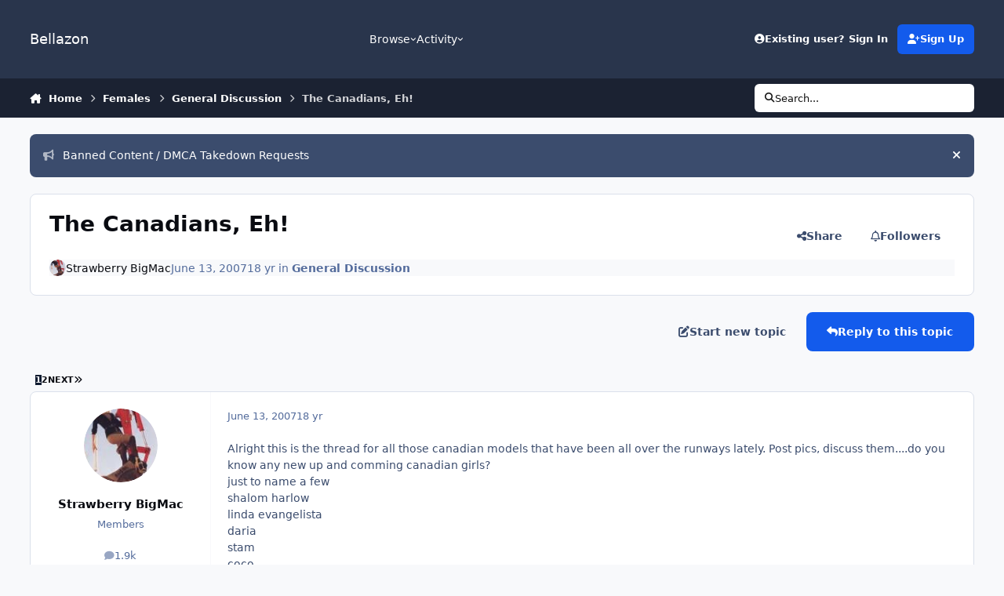

--- FILE ---
content_type: text/html;charset=UTF-8
request_url: https://www.bellazon.com/main/topic/10788-the-canadians-eh/
body_size: 27909
content:
<!DOCTYPE html>
<html lang="en-US" dir="ltr" 

data-ips-path="/main/topic/10788-the-canadians-eh/"
data-ips-scheme='system'
data-ips-scheme-active='system'
data-ips-scheme-default='system'
data-ips-theme="53"
data-ips-scheme-toggle="true"


    data-ips-guest


data-ips-theme-setting-change-scheme='1'
data-ips-theme-setting-link-panels='1'
data-ips-theme-setting-nav-bar-icons='0'
data-ips-theme-setting-mobile-icons-location='footer'
data-ips-theme-setting-mobile-footer-labels='1'
data-ips-theme-setting-sticky-sidebar='1'
data-ips-theme-setting-flip-sidebar='0'

data-ips-layout='default'


	data-ips-setting-compact-richtext


>
	<head data-ips-hook="head">
		<meta charset="utf-8">
		<title data-ips-hook="title">The Canadians, Eh! - General Discussion - Bellazon</title>
		
		
		
		

	
	<script>(() => document.documentElement.setAttribute('data-ips-scheme', (window.matchMedia('(prefers-color-scheme:dark)').matches) ? 'dark':'light'))();</script>

		


	<script>
		(() => {
			function getCookie(n) {
				let v = `; ${document.cookie}`, parts = v.split(`; ${n}=`);
				if (parts.length === 2) return parts.pop().split(';').shift();
			}
			
			const s = getCookie('ips4_scheme_preference');
			if(!s || s === document.documentElement.getAttribute("data-ips-scheme-active")) return;
			if(s === "system"){
				document.documentElement.setAttribute('data-ips-scheme',(window.matchMedia('(prefers-color-scheme:dark)').matches)?'dark':'light');
			} else {
				document.documentElement.setAttribute("data-ips-scheme",s);
			}
			document.documentElement.setAttribute("data-ips-scheme-active",s);
		})();
	</script>

		
			<!-- Global site tag (gtag.js) - Google Analytics -->
<script async src="https://www.googletagmanager.com/gtag/js?id=G-G2EPXLHZZB"></script>
<script>
  window.dataLayer = window.dataLayer || [];
  function gtag(){dataLayer.push(arguments);}
  gtag('js', new Date());

  gtag('config', 'G-G2EPXLHZZB');
</script>
		
		
		
		
		


	<!--!Font Awesome Free 6 by @fontawesome - https://fontawesome.com License - https://fontawesome.com/license/free Copyright 2024 Fonticons, Inc.-->
	<link rel='stylesheet' href='//www.bellazon.com/main/applications/core/interface/static/fontawesome/css/all.min.css?v=6.7.2'>



	<link rel='stylesheet' href='//www.bellazon.com/main/static/css/core_global_framework_framework.css?v=80d75bb04d1769474599'>

	<link rel='stylesheet' href='//www.bellazon.com/main/static/css/core_front_core.css?v=80d75bb04d1769474599'>

	<link rel='stylesheet' href='https://www.bellazon.com/main/uploads/css_built_53/tthumb_front_tthumb.css?v=80d75bb04d1769474599'>

	<link rel='stylesheet' href='https://www.bellazon.com/main/uploads/css_built_53/tthumb_front_widget.css?v=80d75bb04d1769474599'>

	<link rel='stylesheet' href='//www.bellazon.com/main/static/css/forums_front_forums.css?v=80d75bb04d1769474599'>

	<link rel='stylesheet' href='//www.bellazon.com/main/static/css/forums_front_topics.css?v=80d75bb04d1769474599'>


<!-- Content Config CSS Properties -->
<style id="contentOptionsCSS">
    :root {
        --i-embed-max-width: 500px;
        --i-embed-default-width: 500px;
        --i-embed-media-max-width: 100%;
    }
</style>



	
		<link rel='stylesheet' href='https://www.bellazon.com/main/uploads/monthly_2025_05/theme.css.35528d8f7f449362321a24546fb800ee.css'>
	
	
	<style id="themeVariables">
		
			:root{


}
		
	</style>

	
		<style id="themeCustomCSS">
			 .ipsEntry__authorFields{text-align:center;}
		</style>
	

	


		



	<meta name="viewport" content="width=device-width, initial-scale=1, viewport-fit=cover">
	<meta name="apple-mobile-web-app-status-bar-style" content="black-translucent">
	
	
	
		<meta name="twitter:card" content="summary_large_image">
	
	
		
			<meta name="twitter:site" content="@bellazondotcom">
		
	
	
		
			
				
					<meta property="og:title" content="The Canadians, Eh!">
				
			
		
	
		
			
				
					<meta property="og:type" content="website">
				
			
		
	
		
			
				
					<meta property="og:url" content="https://www.bellazon.com/main/topic/10788-the-canadians-eh/">
				
			
		
	
		
			
				
					<meta name="description" content="Alright this is the thread for all those canadian models that have been all over the runways lately. Post pics, discuss them....do you know any new up and comming canadian girls?just to name a fewshalom harlowlinda evangelistadariastamcoco.">
				
			
		
	
		
			
				
					<meta property="og:description" content="Alright this is the thread for all those canadian models that have been all over the runways lately. Post pics, discuss them....do you know any new up and comming canadian girls?just to name a fewshalom harlowlinda evangelistadariastamcoco.">
				
			
		
	
		
			
				
					<meta property="og:updated_time" content="2017-03-26T22:28:36Z">
				
			
		
	
		
			
				
					<meta property="og:image" content="https://www.bellazon.com/main/uploads/set_resources_53/ee483ea03a4465cc9f68bf38872604b6_noThumb.png">
				
			
		
	
		
			
				
					<meta property="og:site_name" content="Bellazon">
				
			
		
	
		
			
				
					<meta property="og:locale" content="en_US">
				
			
		
	
	
		
			<link rel="next" href="https://www.bellazon.com/main/topic/10788-the-canadians-eh/page/2/">
		
	
		
			<link rel="last" href="https://www.bellazon.com/main/topic/10788-the-canadians-eh/page/2/">
		
	
		
			<link rel="canonical" href="https://www.bellazon.com/main/topic/10788-the-canadians-eh/">
		
	
	
	
	
	
	<link rel="manifest" href="https://www.bellazon.com/main/manifest.webmanifest/">
	
	

	
	

	
	


		

	</head>
	<body data-ips-hook="body" class="ipsApp ipsApp_front " data-contentClass="IPS\forums\Topic" data-controller="core.front.core.app" data-pageApp="forums" data-pageLocation="front" data-pageModule="forums" data-pageController="topic" data-id="10788" >
		<a href="#ipsLayout__main" class="ipsSkipToContent">Jump to content</a>
		
		
		

<i-pull-to-refresh aria-hidden="true">
	<div class="iPullToRefresh"></div>
</i-pull-to-refresh>
		


	<i-pwa-install id="ipsPwaInstall">
		
		
		<div class="iPwaInstall__content">
			<div class="iPwaInstall__title">View in the app</div>
			<p class="iPwaInstall__desc">A better way to browse. <strong>Learn more</strong>.</p>
		</div>
		<button type="button" class="iPwaInstall__learnMore" popovertarget="iPwaInstall__learnPopover">Learn more</button>
		<button type="button" class="iPwaInstall__dismiss" id="iPwaInstall__dismiss"><span aria-hidden="true">&times;</span><span class="ipsInvisible">Dismiss</span></button>
	</i-pwa-install>
	
	<i-card popover id="iPwaInstall__learnPopover">
		<button class="iCardDismiss" type="button" tabindex="-1" popovertarget="iPwaInstall__learnPopover" popovertargetaction="hide">Close</button>
		<div class="iCard">
			<div class="iCard__content iPwaInstallPopover">
				<div class="i-flex i-gap_2">
					
					<div class="i-flex_11 i-align-self_center">
						<div class="i-font-weight_700 i-color_hard">Bellazon</div>
						<p>A full-screen app on your home screen with push notifications, badges and more.</p>
					</div>
				</div>

				<div class="iPwaInstallPopover__ios">
					<div class="iPwaInstallPopover__title">
						<svg xmlns="http://www.w3.org/2000/svg" viewBox="0 0 384 512"><path d="M318.7 268.7c-.2-36.7 16.4-64.4 50-84.8-18.8-26.9-47.2-41.7-84.7-44.6-35.5-2.8-74.3 20.7-88.5 20.7-15 0-49.4-19.7-76.4-19.7C63.3 141.2 4 184.8 4 273.5q0 39.3 14.4 81.2c12.8 36.7 59 126.7 107.2 125.2 25.2-.6 43-17.9 75.8-17.9 31.8 0 48.3 17.9 76.4 17.9 48.6-.7 90.4-82.5 102.6-119.3-65.2-30.7-61.7-90-61.7-91.9zm-56.6-164.2c27.3-32.4 24.8-61.9 24-72.5-24.1 1.4-52 16.4-67.9 34.9-17.5 19.8-27.8 44.3-25.6 71.9 26.1 2 49.9-11.4 69.5-34.3z"/></svg>
						<span>To install this app on iOS and iPadOS</span>
					</div>
					<ol class="ipsList ipsList--bullets i-color_soft i-margin-top_2">
						<li>Tap the <svg xmlns='http://www.w3.org/2000/svg' viewBox='0 0 416 550.4' class='iPwaInstallPopover__svg'><path d='M292.8 129.6 208 44.8l-84.8 84.8-22.4-22.4L208 0l107.2 107.2-22.4 22.4Z'/><path d='M192 22.4h32v336h-32v-336Z'/><path d='M368 550.4H48c-27.2 0-48-20.8-48-48v-288c0-27.2 20.8-48 48-48h112v32H48c-9.6 0-16 6.4-16 16v288c0 9.6 6.4 16 16 16h320c9.6 0 16-6.4 16-16v-288c0-9.6-6.4-16-16-16H256v-32h112c27.2 0 48 20.8 48 48v288c0 27.2-20.8 48-48 48Z'/></svg> Share icon in Safari</li>
						<li>Scroll the menu and tap <strong>Add to Home Screen</strong>.</li>
						<li>Tap <strong>Add</strong> in the top-right corner.</li>
					</ol>
				</div>
				<div class="iPwaInstallPopover__android">
					<div class="iPwaInstallPopover__title">
						<svg xmlns="http://www.w3.org/2000/svg" viewBox="0 0 576 512"><path d="M420.6 301.9a24 24 0 1 1 24-24 24 24 0 0 1 -24 24m-265.1 0a24 24 0 1 1 24-24 24 24 0 0 1 -24 24m273.7-144.5 47.9-83a10 10 0 1 0 -17.3-10h0l-48.5 84.1a301.3 301.3 0 0 0 -246.6 0L116.2 64.5a10 10 0 1 0 -17.3 10h0l47.9 83C64.5 202.2 8.2 285.6 0 384H576c-8.2-98.5-64.5-181.8-146.9-226.6"/></svg>
						<span>To install this app on Android</span>
					</div>
					<ol class="ipsList ipsList--bullets i-color_soft i-margin-top_2">
						<li>Tap the 3-dot menu (⋮) in the top-right corner of the browser.</li>
						<li>Tap <strong>Add to Home screen</strong> or <strong>Install app</strong>.</li>
						<li>Confirm by tapping <strong>Install</strong>.</li>
					</ol>
				</div>
			</div>
		</div>
	</i-card>

		
		<div class="ipsLayout" id="ipsLayout" data-ips-hook="layout">
			
			<div class="ipsLayout__app" data-ips-hook="app">
				
				<div data-ips-hook="mobileHeader" class="ipsMobileHeader ipsResponsive_header--mobile">
					
<a href="https://www.bellazon.com/main/" data-ips-hook="logo" class="ipsLogo ipsLogo--mobile" accesskey="1">
	
		

		

	
  	<div class="ipsLogo__text">
		<span class="ipsLogo__name" data-ips-theme-text="set__i-logo-text">Bellazon</span>
		
			<span class="ipsLogo__slogan" data-ips-theme-text="set__i-logo-slogan"></span>
		
	</div>
</a>
					
<ul data-ips-hook="mobileNavHeader" class="ipsMobileNavIcons ipsResponsive_header--mobile">
	
		<li data-el="guest">
			<button type="button" class="ipsMobileNavIcons__button ipsMobileNavIcons__button--primary" aria-controls="ipsOffCanvas--guest" aria-expanded="false" data-ipscontrols>
				<span>Sign In</span>
			</button>
		</li>
	
	
	
		
	
    
	
	
</ul>
				</div>
				
				


				
					
<nav class="ipsBreadcrumb ipsBreadcrumb--mobile ipsResponsive_header--mobile" aria-label="Breadcrumbs" >
	<ol itemscope itemtype="https://schema.org/BreadcrumbList" class="ipsBreadcrumb__list">
		<li itemprop="itemListElement" itemscope itemtype="https://schema.org/ListItem">
			<a title="Home" href="https://www.bellazon.com/main/" itemprop="item">
				<i class="fa-solid fa-house-chimney"></i> <span itemprop="name">Home</span>
			</a>
			<meta itemprop="position" content="1">
		</li>
		
		
		
			
				<li itemprop="itemListElement" itemscope itemtype="https://schema.org/ListItem">
					<a href="https://www.bellazon.com/main/forum/44-females/" itemprop="item">
						<span itemprop="name">Females </span>
					</a>
					<meta itemprop="position" content="2">
				</li>
			
			
		
			
				<li itemprop="itemListElement" itemscope itemtype="https://schema.org/ListItem">
					<a href="https://www.bellazon.com/main/forum/25-general-discussion/" itemprop="item">
						<span itemprop="name">General Discussion </span>
					</a>
					<meta itemprop="position" content="3">
				</li>
			
			
		
			
				<li aria-current="location" itemprop="itemListElement" itemscope itemtype="https://schema.org/ListItem">
					<span itemprop="name">The Canadians, Eh!</span>
					<meta itemprop="position" content="4">
				</li>
			
			
		
	</ol>
	<ul class="ipsBreadcrumb__feed" data-ips-hook="feed">
		
		<li >
			<a data-action="defaultStream" href="https://www.bellazon.com/main/discover/" ><i class="fa-regular fa-file-lines"></i> <span data-role="defaultStreamName">All Activity</span></a>
		</li>
	</ul>
</nav>
				
				
					<header data-ips-hook="header" class="ipsHeader ipsResponsive_header--desktop">
						
						
							<div data-ips-hook="primaryHeader" class="ipsHeader__primary" >
								<div class="ipsWidth ipsHeader__align">
									<div data-ips-header-position="4" class="ipsHeader__start">


	
		<div data-ips-header-content='logo'>
			<!-- logo -->
			
				
<a href="https://www.bellazon.com/main/" data-ips-hook="logo" class="ipsLogo ipsLogo--desktop" accesskey="1">
	
		

		

	
  	<div class="ipsLogo__text">
		<span class="ipsLogo__name" data-ips-theme-text="set__i-logo-text">Bellazon</span>
		
			<span class="ipsLogo__slogan" data-ips-theme-text="set__i-logo-slogan"></span>
		
	</div>
</a>
			
			
			    
			    
			    
			    
			
		</div>
	

	

	

	

	
</div>
									<div data-ips-header-position="5" class="ipsHeader__center">


	

	
		<div data-ips-header-content='navigation'>
			<!-- navigation -->
			
			
			    
				    


<nav data-ips-hook="navBar" class="ipsNav" aria-label="Primary">
	<i-navigation-menu>
		<ul class="ipsNavBar" data-role="menu">
			


	
		
		
			
		
		
		<li  data-id="1" data-active data-navApp="core" data-navExt="Menu" >
			
			
				
					<button aria-expanded="false" aria-controls="elNavSecondary_1" data-ipscontrols type="button">
						<span class="ipsNavBar__icon" aria-hidden="true">
							
								<i class="fa-solid" style="--icon:'\f1c5'"></i>
							
						</span>
						<span class="ipsNavBar__text">
							<span class="ipsNavBar__label">Browse</span>
							<i class="fa-solid fa-angle-down"></i>
						</span>
					</button>
					
						<ul class='ipsNav__dropdown' id='elNavSecondary_1' data-ips-hidden-light-dismiss hidden>
							


	
		
		
			
		
		
		<li  data-id="8" data-active data-navApp="forums" data-navExt="Forums" >
			
			
				
					<a href="https://www.bellazon.com/main/"  data-navItem-id="8" aria-current="page">
						<span class="ipsNavBar__icon" aria-hidden="true">
							
								<i class="fa-solid" style="--icon:'\f075'"></i>
							
						</span>
						<span class="ipsNavBar__text">
							<span class="ipsNavBar__label">Forums</span>
						</span>
					</a>
				
			
		</li>
	

	
		
		
		
		<li  data-id="9"  data-navApp="calendar" data-navExt="Calendar" >
			
			
				
					<a href="https://www.bellazon.com/main/events/"  data-navItem-id="9" >
						<span class="ipsNavBar__icon" aria-hidden="true">
							
								<i class="fa-solid" style="--icon:'\f133'"></i>
							
						</span>
						<span class="ipsNavBar__text">
							<span class="ipsNavBar__label">Events</span>
						</span>
					</a>
				
			
		</li>
	

	

	
		
		
		
		<li  data-id="11"  data-navApp="core" data-navExt="StaffDirectory" >
			
			
				
					<a href="https://www.bellazon.com/main/staff/"  data-navItem-id="11" >
						<span class="ipsNavBar__icon" aria-hidden="true">
							
								<i class="fa-solid" style="--icon:'\f2bb'"></i>
							
						</span>
						<span class="ipsNavBar__text">
							<span class="ipsNavBar__label">Staff</span>
						</span>
					</a>
				
			
		</li>
	

	
		
		
		
		<li  data-id="12"  data-navApp="core" data-navExt="OnlineUsers" >
			
			
				
					<a href="https://www.bellazon.com/main/online/"  data-navItem-id="12" >
						<span class="ipsNavBar__icon" aria-hidden="true">
							
								<i class="fa-solid" style="--icon:'\f017'"></i>
							
						</span>
						<span class="ipsNavBar__text">
							<span class="ipsNavBar__label">Online Users</span>
						</span>
					</a>
				
			
		</li>
	

						</ul>
					
				
			
		</li>
	

	
		
		
		
		<li  data-id="2"  data-navApp="core" data-navExt="Menu" >
			
			
				
					<button aria-expanded="false" aria-controls="elNavSecondary_2" data-ipscontrols type="button">
						<span class="ipsNavBar__icon" aria-hidden="true">
							
								<i class="fa-solid" style="--icon:'\f1c5'"></i>
							
						</span>
						<span class="ipsNavBar__text">
							<span class="ipsNavBar__label">Activity</span>
							<i class="fa-solid fa-angle-down"></i>
						</span>
					</button>
					
						<ul class='ipsNav__dropdown' id='elNavSecondary_2' data-ips-hidden-light-dismiss hidden>
							


	
		
		
		
		<li  data-id="3"  data-navApp="core" data-navExt="AllActivity" >
			
			
				
					<a href="https://www.bellazon.com/main/discover/"  data-navItem-id="3" >
						<span class="ipsNavBar__icon" aria-hidden="true">
							
								<i class="fa-solid" style="--icon:'\f0ca'"></i>
							
						</span>
						<span class="ipsNavBar__text">
							<span class="ipsNavBar__label">All Activity</span>
						</span>
					</a>
				
			
		</li>
	

	
		
		
		
		<li  data-id="4"  data-navApp="core" data-navExt="YourActivityStreams" >
			
			
				
					<a href="#"  data-navItem-id="4" >
						<span class="ipsNavBar__icon" aria-hidden="true">
							
								<i class="fa-solid" style="--icon:'\f0ae'"></i>
							
						</span>
						<span class="ipsNavBar__text">
							<span class="ipsNavBar__label">My Activity Streams</span>
						</span>
					</a>
				
			
		</li>
	

	
		
		
		
		<li  data-id="5"  data-navApp="core" data-navExt="YourActivityStreamsItem" data-streamid='5'>
			
			
				
					<a href="https://www.bellazon.com/main/discover/unread/"  data-navItem-id="5" >
						<span class="ipsNavBar__icon" aria-hidden="true">
							
								<i class="fa-solid" style="--icon:'\f1ea'"></i>
							
						</span>
						<span class="ipsNavBar__text">
							<span class="ipsNavBar__label">Unread Content</span>
						</span>
					</a>
				
			
		</li>
	

	
		
		
		
		<li  data-id="6"  data-navApp="core" data-navExt="YourActivityStreamsItem" data-streamid='6'>
			
			
				
					<a href="https://www.bellazon.com/main/discover/content-started/"  data-navItem-id="6" >
						<span class="ipsNavBar__icon" aria-hidden="true">
							
								<i class="fa-solid" style="--icon:'\f2bd'"></i>
							
						</span>
						<span class="ipsNavBar__text">
							<span class="ipsNavBar__label">Content I Started</span>
						</span>
					</a>
				
			
		</li>
	

	
		
		
		
		<li  data-id="7"  data-navApp="core" data-navExt="Search" >
			
			
				
					<a href="https://www.bellazon.com/main/search/"  data-navItem-id="7" >
						<span class="ipsNavBar__icon" aria-hidden="true">
							
								<i class="fa-solid" style="--icon:'\f002'"></i>
							
						</span>
						<span class="ipsNavBar__text">
							<span class="ipsNavBar__label">Search</span>
						</span>
					</a>
				
			
		</li>
	

						</ul>
					
				
			
		</li>
	

	

	

			<li data-role="moreLi" hidden>
				<button aria-expanded="false" aria-controls="nav__more" data-ipscontrols type="button">
					<span class="ipsNavBar__icon" aria-hidden="true">
						<i class="fa-solid fa-bars"></i>
					</span>
					<span class="ipsNavBar__text">
						<span class="ipsNavBar__label">More</span>
						<i class="fa-solid fa-angle-down"></i>
					</span>
				</button>
				<ul class="ipsNav__dropdown" id="nav__more" data-role="moreMenu" data-ips-hidden-light-dismiss hidden></ul>
			</li>
		</ul>
		<div class="ipsNavPriority js-ipsNavPriority" aria-hidden="true">
			<ul class="ipsNavBar" data-role="clone">
				<li data-role="moreLiClone">
					<button aria-expanded="false" aria-controls="nav__more" data-ipscontrols type="button">
						<span class="ipsNavBar__icon" aria-hidden="true">
							<i class="fa-solid fa-bars"></i>
						</span>
						<span class="ipsNavBar__text">
							<span class="ipsNavBar__label">More</span>
							<i class="fa-solid fa-angle-down"></i>
						</span>
					</button>
				</li>
				


	
		
		
			
		
		
		<li  data-id="1" data-active data-navApp="core" data-navExt="Menu" >
			
			
				
					<button aria-expanded="false" aria-controls="elNavSecondary_1" data-ipscontrols type="button">
						<span class="ipsNavBar__icon" aria-hidden="true">
							
								<i class="fa-solid" style="--icon:'\f1c5'"></i>
							
						</span>
						<span class="ipsNavBar__text">
							<span class="ipsNavBar__label">Browse</span>
							<i class="fa-solid fa-angle-down"></i>
						</span>
					</button>
					
				
			
		</li>
	

	
		
		
		
		<li  data-id="2"  data-navApp="core" data-navExt="Menu" >
			
			
				
					<button aria-expanded="false" aria-controls="elNavSecondary_2" data-ipscontrols type="button">
						<span class="ipsNavBar__icon" aria-hidden="true">
							
								<i class="fa-solid" style="--icon:'\f1c5'"></i>
							
						</span>
						<span class="ipsNavBar__text">
							<span class="ipsNavBar__label">Activity</span>
							<i class="fa-solid fa-angle-down"></i>
						</span>
					</button>
					
				
			
		</li>
	

	

	

			</ul>
		</div>
	</i-navigation-menu>
</nav>
			    
			    
			    
			    
			
		</div>
	

	

	

	
</div>
									<div data-ips-header-position="6" class="ipsHeader__end">


	

	

	
		<div data-ips-header-content='user'>
			<!-- user -->
			
			
			    
			    
				    

	<ul id="elUserNav" data-ips-hook="userBarGuest" class="ipsUserNav ipsUserNav--guest">
        
		
        
        
        
            
            <li id="elSignInLink" data-el="sign-in">
                <button type="button" id="elUserSignIn" popovertarget="elUserSignIn_menu" class="ipsUserNav__link">
                	<i class="fa-solid fa-circle-user"></i>
                	<span class="ipsUserNav__text">Existing user? Sign In</span>
                </button>                
                
<i-dropdown popover id="elUserSignIn_menu">
	<div class="iDropdown">
		<form accept-charset='utf-8' method='post' action='https://www.bellazon.com/main/login/'>
			<input type="hidden" name="csrfKey" value="af83becc18b8ea7cdaca25e9985ff4a0">
			<input type="hidden" name="ref" value="aHR0cHM6Ly93d3cuYmVsbGF6b24uY29tL21haW4vdG9waWMvMTA3ODgtdGhlLWNhbmFkaWFucy1laC8=">
			<div data-role="loginForm">
				
				
				
					<div class='ipsColumns ipsColumns--lines'>
						<div class='ipsColumns__primary' id='elUserSignIn_internal'>
							
<div class="">
	<h4 class="ipsTitle ipsTitle--h3 i-padding_2 i-padding-bottom_0 i-color_hard">Sign In</h4>
	<ul class='ipsForm ipsForm--vertical ipsForm--login-popup'>
		<li class="ipsFieldRow ipsFieldRow--noLabel ipsFieldRow--fullWidth">
			<label class="ipsFieldRow__label" for="login_popup_email">Email Address</label>
			<div class="ipsFieldRow__content">
                <input type="email" class='ipsInput ipsInput--text' placeholder="Email Address" name="auth" autocomplete="email" id='login_popup_email'>
			</div>
		</li>
		<li class="ipsFieldRow ipsFieldRow--noLabel ipsFieldRow--fullWidth">
			<label class="ipsFieldRow__label" for="login_popup_password">Password</label>
			<div class="ipsFieldRow__content">
				<input type="password" class='ipsInput ipsInput--text' placeholder="Password" name="password" autocomplete="current-password" id='login_popup_password'>
			</div>
		</li>
		<li class="ipsFieldRow ipsFieldRow--checkbox">
			<input type="checkbox" name="remember_me" id="remember_me_checkbox_popup" value="1" checked class="ipsInput ipsInput--toggle">
			<div class="ipsFieldRow__content">
				<label class="ipsFieldRow__label" for="remember_me_checkbox_popup">Remember me</label>
				<div class="ipsFieldRow__desc">Not recommended on shared computers</div>
			</div>
		</li>
		<li class="ipsSubmitRow">
			<button type="submit" name="_processLogin" value="usernamepassword" class="ipsButton ipsButton--primary i-width_100p">Sign In</button>
			
				<p class="i-color_soft i-link-color_inherit i-font-weight_500 i-font-size_-1 i-margin-top_2">
					
						<a href='https://www.bellazon.com/main/lostpassword/' >
					
					Forgot your password?</a>
				</p>
			
		</li>
	</ul>
</div>
						</div>
						<div class='ipsColumns__secondary i-basis_280'>
							<div id='elUserSignIn_external'>
								<p class='ipsTitle ipsTitle--h3 i-padding_2 i-padding-bottom_0 i-color_soft'>Or sign in with...</p>
								<div class='i-grid i-gap_2 i-padding_2'>
									
										<div>
											

<button type="submit" name="_processLogin" value="2" class='ipsSocial ipsSocial--facebook' style="background-color: #3a579a">
	
		<span class='ipsSocial__icon'>
			
				
					<svg xmlns="http://www.w3.org/2000/svg" viewBox="0 0 320 512"><path d="M80 299.3V512H196V299.3h86.5l18-97.8H196V166.9c0-51.7 20.3-71.5 72.7-71.5c16.3 0 29.4 .4 37 1.2V7.9C291.4 4 256.4 0 236.2 0C129.3 0 80 50.5 80 159.4v42.1H14v97.8H80z"/></svg>
				
			
		</span>
		<span class='ipsSocial__text'>Sign in with Facebook</span>
	
</button>
										</div>
									
										<div>
											

<button type="submit" name="_processLogin" value="10" class='ipsSocial ipsSocial--twitter' style="background-color: #000000">
	
		<span class='ipsSocial__icon'>
			
				
					<svg xmlns="http://www.w3.org/2000/svg" viewBox="0 0 512 512"><path d="M389.2 48h70.6L305.6 224.2 487 464H345L233.7 318.6 106.5 464H35.8L200.7 275.5 26.8 48H172.4L272.9 180.9 389.2 48zM364.4 421.8h39.1L151.1 88h-42L364.4 421.8z"/></svg>
				
			
		</span>
		<span class='ipsSocial__text'>Sign in with X</span>
	
</button>
										</div>
									
										<div>
											

<button type="submit" name="_processLogin" value="3" class='ipsSocial ipsSocial--google' style="background-color: #4285F4">
	
		<span class='ipsSocial__icon'>
			
				
					<svg xmlns="http://www.w3.org/2000/svg" viewBox="0 0 488 512"><path d="M488 261.8C488 403.3 391.1 504 248 504 110.8 504 0 393.2 0 256S110.8 8 248 8c66.8 0 123 24.5 166.3 64.9l-67.5 64.9C258.5 52.6 94.3 116.6 94.3 256c0 86.5 69.1 156.6 153.7 156.6 98.2 0 135-70.4 140.8-106.9H248v-85.3h236.1c2.3 12.7 3.9 24.9 3.9 41.4z"/></svg>
				
			
		</span>
		<span class='ipsSocial__text'>Sign in with Google</span>
	
</button>
										</div>
									
								</div>
							</div>
						</div>
					</div>
				
			</div>
		</form>
	</div>
</i-dropdown>
            </li>
            
        
		
			<li data-el="sign-up">
				
					<a href="https://www.bellazon.com/main/register/" class="ipsUserNav__link ipsUserNav__link--sign-up" data-ipsdialog data-ipsdialog-size="narrow" data-ipsdialog-title="Sign Up"  id="elRegisterButton">
						<i class="fa-solid fa-user-plus"></i>
						<span class="ipsUserNav__text">Sign Up</span>
					</a>
				
			</li>
		
		
	</ul>

			    
			    
			    
			
		</div>
	

	

	
</div>
								</div>
							</div>
						
						
							<div data-ips-hook="secondaryHeader" class="ipsHeader__secondary" >
								<div class="ipsWidth ipsHeader__align">
									<div data-ips-header-position="7" class="ipsHeader__start">


	

	

	

	
		<div data-ips-header-content='breadcrumb'>
			<!-- breadcrumb -->
			
			
			    
			    
			    
				    
<nav class="ipsBreadcrumb ipsBreadcrumb--top " aria-label="Breadcrumbs" >
	<ol itemscope itemtype="https://schema.org/BreadcrumbList" class="ipsBreadcrumb__list">
		<li itemprop="itemListElement" itemscope itemtype="https://schema.org/ListItem">
			<a title="Home" href="https://www.bellazon.com/main/" itemprop="item">
				<i class="fa-solid fa-house-chimney"></i> <span itemprop="name">Home</span>
			</a>
			<meta itemprop="position" content="1">
		</li>
		
		
		
			
				<li itemprop="itemListElement" itemscope itemtype="https://schema.org/ListItem">
					<a href="https://www.bellazon.com/main/forum/44-females/" itemprop="item">
						<span itemprop="name">Females </span>
					</a>
					<meta itemprop="position" content="2">
				</li>
			
			
		
			
				<li itemprop="itemListElement" itemscope itemtype="https://schema.org/ListItem">
					<a href="https://www.bellazon.com/main/forum/25-general-discussion/" itemprop="item">
						<span itemprop="name">General Discussion </span>
					</a>
					<meta itemprop="position" content="3">
				</li>
			
			
		
			
				<li aria-current="location" itemprop="itemListElement" itemscope itemtype="https://schema.org/ListItem">
					<span itemprop="name">The Canadians, Eh!</span>
					<meta itemprop="position" content="4">
				</li>
			
			
		
	</ol>
	<ul class="ipsBreadcrumb__feed" data-ips-hook="feed">
		
		<li >
			<a data-action="defaultStream" href="https://www.bellazon.com/main/discover/" ><i class="fa-regular fa-file-lines"></i> <span data-role="defaultStreamName">All Activity</span></a>
		</li>
	</ul>
</nav>
			    
			    
			
		</div>
	

	
</div>
									<div data-ips-header-position="8" class="ipsHeader__center">


	

	

	

	

	
</div>
									<div data-ips-header-position="9" class="ipsHeader__end">


	

	

	

	

	
		<div data-ips-header-content='search'>
			<!-- search -->
			
			
			    
			    
			    
			    
				    

	<button class='ipsSearchPseudo' popovertarget="ipsSearchDialog" type="button">
		<i class="fa-solid fa-magnifying-glass"></i>
		<span>Search...</span>
	</button>

			    
			
		</div>
	
</div>
								</div>
							</div>
						
					</header>
				
				<main data-ips-hook="main" class="ipsLayout__main" id="ipsLayout__main" tabindex="-1">
					<div class="ipsWidth ipsWidth--main-content">
						<div class="ipsContentWrap">
							
							

							<div class="ipsLayout__columns">
								<section data-ips-hook="primaryColumn" class="ipsLayout__primary-column">
									
									
									
                                    
									

	


	<div class='ipsAnnouncements ipsAnnouncements--content' data-controller="core.front.core.announcementBanner">
		
			
			
				<div class='ipsAnnouncement ipsAnnouncement--information' data-announcementId="75">
					
						<a href='https://www.bellazon.com/main/announcement/75-banned-content-dmca-takedown-requests/' class='ipsAnnouncement__link' data-ipsDialog data-ipsDialog-title="Banned Content / DMCA Takedown Requests"><i class="fa-solid fa-bullhorn ipsAnnouncement__icon"></i>Banned Content / DMCA Takedown Requests</a>
					
					<button type="button" data-role="dismissAnnouncement"><i class="fa-solid fa-xmark"></i><span class="ipsInvisible">Hide announcement</span></button>
				</div>
			
		
	</div>




    
    



									




<!-- Start #ipsTopicView -->
<div class="ipsBlockSpacer" id="ipsTopicView" data-ips-topic-ui="traditional" data-ips-topic-first-page="true" data-ips-topic-comments="all">




<div class="ipsBox ipsBox--topicHeader ipsPull">
	<header class="ipsPageHeader">
		<div class="ipsPageHeader__row">
			<div data-ips-hook="header" class="ipsPageHeader__primary">
				<div class="ipsPageHeader__title">
					
						<h1 data-ips-hook="title">The Canadians, Eh!</h1>
					
					<div data-ips-hook="badges" class="ipsBadges">
						<style>.ipsData--topic-list .ipsData__icon { display: none; }</style>

<span class="tthumb_badge ipsHide" ></span>
					</div>
				</div>
				
				
			</div>
			
				<ul data-ips-hook="topicHeaderButtons" class="ipsButtons">
					
						<li>


    <button type="button" id="elShareItem_715528459" popovertarget="elShareItem_715528459_menu" class='ipsButton ipsButton--share ipsButton--inherit '>
        <i class='fa-solid fa-share-nodes'></i><span class="ipsButton__label">Share</span>
    </button>
    <i-dropdown popover id="elShareItem_715528459_menu" data-controller="core.front.core.sharelink">
        <div class="iDropdown">
            <div class='i-padding_2'>
                
                
                <span data-ipsCopy data-ipsCopy-flashmessage>
                    <a href="https://www.bellazon.com/main/topic/10788-the-canadians-eh/" class="ipsPageActions__mainLink" data-role="copyButton" data-clipboard-text="https://www.bellazon.com/main/topic/10788-the-canadians-eh/" data-ipstooltip title='Copy Link to Clipboard'><i class="fa-regular fa-copy"></i> https://www.bellazon.com/main/topic/10788-the-canadians-eh/</a>
                </span>
                <ul class='ipsList ipsList--inline i-justify-content_center i-gap_1 i-margin-top_2'>
                    
                        <li>
<a href="https://x.com/share?url=https%3A%2F%2Fwww.bellazon.com%2Fmain%2Ftopic%2F10788-the-canadians-eh%2F" class="ipsShareLink ipsShareLink--x" target="_blank" data-role="shareLink" title='Share on X' data-ipsTooltip rel='nofollow noopener'>
    <i class="fa-brands fa-x-twitter"></i>
</a></li>
                    
                        <li>
<a href="https://www.facebook.com/sharer/sharer.php?u=https%3A%2F%2Fwww.bellazon.com%2Fmain%2Ftopic%2F10788-the-canadians-eh%2F" class="ipsShareLink ipsShareLink--facebook" target="_blank" data-role="shareLink" title='Share on Facebook' data-ipsTooltip rel='noopener nofollow'>
	<i class="fa-brands fa-facebook"></i>
</a></li>
                    
                        <li>
<a href="https://www.reddit.com/submit?url=https%3A%2F%2Fwww.bellazon.com%2Fmain%2Ftopic%2F10788-the-canadians-eh%2F&amp;title=The+Canadians%2C+Eh%21" rel="nofollow noopener" class="ipsShareLink ipsShareLink--reddit" target="_blank" title='Share on Reddit' data-ipsTooltip>
	<i class="fa-brands fa-reddit"></i>
</a></li>
                    
                        <li>
<a href="https://pinterest.com/pin/create/button/?url=https://www.bellazon.com/main/topic/10788-the-canadians-eh/&amp;media=" class="ipsShareLink ipsShareLink--pinterest" rel="nofollow noopener" target="_blank" data-role="shareLink" title='Share on Pinterest' data-ipsTooltip>
	<i class="fa-brands fa-pinterest"></i>
</a></li>
                    
                </ul>
                
                    <button class='ipsHide ipsButton ipsButton--small ipsButton--inherit ipsButton--wide i-margin-top_2' data-controller='core.front.core.webshare' data-role='webShare' data-webShareTitle='The Canadians, Eh!' data-webShareText='The Canadians, Eh!' data-webShareUrl='https://www.bellazon.com/main/topic/10788-the-canadians-eh/'>More sharing options...</button>
                
            </div>
        </div>
    </i-dropdown>
</li>
					
					
					<li>

<div data-followApp='forums' data-followArea='topic' data-followID='10788' data-controller='core.front.core.followButton'>
	

	<a data-ips-hook="guest" href="https://www.bellazon.com/main/login/" rel="nofollow" class="ipsButton ipsButton--follow" data-role="followButton" data-ipstooltip title="Sign in to follow this">
		<span>
			<i class="fa-regular fa-bell"></i>
			<span class="ipsButton__label">Followers</span>
		</span>
		
	</a>

</div></li>
				</ul>
			
		</div>
		
		
			<!-- PageHeader footer is only shown in traditional view -->
			<div class="ipsPageHeader__row ipsPageHeader__row--footer">
				<div class="ipsPageHeader__primary">
					<div class="ipsPhotoPanel ipsPhotoPanel--inline">
						


	<a data-ips-hook="userPhotoWithUrl" href="https://www.bellazon.com/main/profile/6164-strawberry-bigmac/" rel="nofollow" data-ipshover data-ipshover-width="370" data-ipshover-target="https://www.bellazon.com/main/profile/6164-strawberry-bigmac/?do=hovercard"  class="ipsUserPhoto ipsUserPhoto--fluid" title="Go to Strawberry BigMac's profile" data-group="3" aria-hidden="true" tabindex="-1">
		<img src="https://www.bellazon.com/main/uploads/profile/photo-thumb-6164.jpg" alt="Strawberry BigMac" loading="lazy">
	</a>

						<div data-ips-hook="topicHeaderMetaData" class="ipsPhotoPanel__text">
							<div class="ipsPhotoPanel__primary">


<a href='https://www.bellazon.com/main/profile/6164-strawberry-bigmac/' rel="nofollow" data-ipsHover data-ipsHover-width='370' data-ipsHover-target='https://www.bellazon.com/main/profile/6164-strawberry-bigmac/?do=hovercard&amp;referrer=https%253A%252F%252Fwww.bellazon.com%252Fmain%252Ftopic%252F10788-the-canadians-eh%252F' title="Go to Strawberry BigMac's profile" class="ipsUsername" translate="no">Strawberry BigMac</a></div>
							<div class="ipsPhotoPanel__secondary"><time datetime='2007-06-13T00:24:22Z' title='06/13/2007 12:24  AM' data-short='18 yr' class='ipsTime ipsTime--long'><span class='ipsTime__long'>June 13, 2007</span><span class='ipsTime__short'>18 yr</span></time> in <a href="https://www.bellazon.com/main/forum/25-general-discussion/" class="i-font-weight_600">General Discussion</a></div>
						</div>
					</div>
				</div>
				
			</div>
		
	</header>

	

</div>

<!-- Large topic warnings -->






<!-- These can be hidden on traditional first page using <div data-ips-hide="traditional-first"> -->


<!-- Content messages -->









<div class="i-flex i-flex-wrap_wrap-reverse i-align-items_center i-gap_3">

	<!-- All replies / Helpful Replies: This isn't shown on the first page, due to data-ips-hide="traditional-first" -->
	

	<!-- Start new topic, Reply to topic: Shown on all views -->
	<ul data-ips-hook="topicMainButtons" class="i-flex_11 ipsButtons ipsButtons--main">
		<li>
			
		</li>
		
			<li>
				<a href="https://www.bellazon.com/main/forum/25-general-discussion/?do=add" rel="nofollow" class="ipsButton ipsButton--text" title="Start a new topic in this forum"><i class="fa-solid fa-pen-to-square"></i><span>Start new topic</span></a>
			</li>
		
		
			<li data-controller="forums.front.topic.reply">
				<a href="#replyForm" rel="nofollow" class="ipsButton ipsButton--primary" data-action="replyToTopic"><i class="fa-solid fa-reply"></i><span>Reply to this topic</span></a>
			</li>
		
	</ul>
</div>





<section data-controller='core.front.core.recommendedComments' data-url='https://www.bellazon.com/main/topic/10788-the-canadians-eh/?recommended=comments' class='ipsBox ipsBox--featuredComments ipsRecommendedComments ipsHide'>
	<div data-role="recommendedComments">
		<header class='ipsBox__header'>
			<h2>Featured Replies</h2>
			

<div class='ipsCarouselNav ' data-ipscarousel='topic-featured-posts' >
	<button class='ipsCarouselNav__button' data-carousel-arrow='prev'><span class="ipsInvisible">Previous carousel slide</span><i class='fa-ips' aria-hidden='true'></i></button>
	<button class='ipsCarouselNav__button' data-carousel-arrow='next'><span class="ipsInvisible">Next carousel slide</span><i class='fa-ips' aria-hidden='true'></i></button>
</div>
		</header>
		
	</div>
</section>

<div id="comments" data-controller="core.front.core.commentFeed,forums.front.topic.view, core.front.core.ignoredComments" data-autopoll data-baseurl="https://www.bellazon.com/main/topic/10788-the-canadians-eh/"  data-feedid="forums-ips_forums_topic-10788" class="cTopic ipsBlockSpacer" data-follow-area-id="topic-10788">

	<div data-ips-hook="topicPostFeed" id="elPostFeed" class="ipsEntries ipsPull ipsEntries--topic" data-role="commentFeed" data-controller="core.front.core.moderation" >

		
			<div class="ipsButtonBar ipsButtonBar--top">
				
					<div class="ipsButtonBar__pagination">


	
	<ul class='ipsPagination ' id='elPagination_98664093aedee8d1b9231f70d2ce8ef6_1950135607' data-ipsPagination-seoPagination='true' data-pages='2' data-ipsPagination  data-ipsPagination-pages="2" data-ipsPagination-perPage='20'>
		
			
				<li class='ipsPagination__first ipsPagination__inactive'><a href='https://www.bellazon.com/main/topic/10788-the-canadians-eh/#comments' rel="first" data-page='1' data-ipsTooltip title='First page'><i class='fa-solid fa-angles-left'></i></a></li>
				<li class='ipsPagination__prev ipsPagination__inactive'><a href='https://www.bellazon.com/main/topic/10788-the-canadians-eh/#comments' rel="prev" data-page='0' data-ipsTooltip title='Previous page'>Prev</a></li>
			
			<li class='ipsPagination__page ipsPagination__active'><a href='https://www.bellazon.com/main/topic/10788-the-canadians-eh/#comments' data-page='1'>1</a></li>
			
				
					<li class='ipsPagination__page'><a href='https://www.bellazon.com/main/topic/10788-the-canadians-eh/page/2/#comments' data-page='2'>2</a></li>
				
				<li class='ipsPagination__next'><a href='https://www.bellazon.com/main/topic/10788-the-canadians-eh/page/2/#comments' rel="next" data-page='2' data-ipsTooltip title='Next page'>Next</a></li>
				<li class='ipsPagination__last'><a href='https://www.bellazon.com/main/topic/10788-the-canadians-eh/page/2/#comments' rel="last" data-page='2' data-ipsTooltip title='Last page'><i class='fa-solid fa-angles-right'></i></a></li>
			
			
				<li class='ipsPagination__pageJump'>
					<button type="button" id="elPagination_98664093aedee8d1b9231f70d2ce8ef6_1950135607_jump" popovertarget="elPagination_98664093aedee8d1b9231f70d2ce8ef6_1950135607_jump_menu">Page 1 of 2 <i class='fa-solid fa-caret-down i-margin-start_icon'></i></button>
					<i-dropdown popover id="elPagination_98664093aedee8d1b9231f70d2ce8ef6_1950135607_jump_menu">
						<div class="iDropdown">
							<form accept-charset='utf-8' method='post' action='https://www.bellazon.com/main/topic/10788-the-canadians-eh/#comments' data-role="pageJump" data-baseUrl='https://www.bellazon.com/main/topic/10788-the-canadians-eh/#comments' data-bypassValidation='true'>
								<ul class='i-flex i-gap_1 i-padding_2'>
									<input type='number' min='1' max='2' placeholder='Page number: 1 - 2' class='ipsInput i-flex_11' name='page' inputmode="numeric" autofocus>
									<input type='submit' class='ipsButton ipsButton--primary' value='Go'>
								</ul>
							</form>
						</div>
					</i-dropdown>
				</li>
			
		
	</ul>
</div>
				
				
			</div>
		
		<form action="https://www.bellazon.com/main/topic/10788-the-canadians-eh/?csrfKey=af83becc18b8ea7cdaca25e9985ff4a0&amp;do=multimodComment" method="post" data-ipspageaction data-role="moderationTools">
			
			
				

					

					
					



<a id="findComment-875216"></a>
<div id="comment-875216"></div>
<article data-ips-hook="postWrapper" id="elComment_875216" class="
		ipsEntry js-ipsEntry  ipsEntry--post 
        
        
        
        
        
		"   data-ips-first-post>
	
		<aside data-ips-hook="topicAuthorColumn" class="ipsEntry__author-column">
			
			<div data-ips-hook="postUserPhoto" class="ipsAvatarStack">
				


	<a data-ips-hook="userPhotoWithUrl" href="https://www.bellazon.com/main/profile/6164-strawberry-bigmac/" rel="nofollow" data-ipshover data-ipshover-width="370" data-ipshover-target="https://www.bellazon.com/main/profile/6164-strawberry-bigmac/?do=hovercard"  class="ipsUserPhoto ipsUserPhoto--fluid" title="Go to Strawberry BigMac's profile" data-group="3" aria-hidden="true" tabindex="-1">
		<img src="https://www.bellazon.com/main/uploads/profile/photo-thumb-6164.jpg" alt="Strawberry BigMac" loading="lazy">
	</a>

				
								
			</div>
			<h3 data-ips-hook="postUsername" class="ipsEntry__username">
				
				


<a href='https://www.bellazon.com/main/profile/6164-strawberry-bigmac/' rel="nofollow" data-ipsHover data-ipsHover-width='370' data-ipsHover-target='https://www.bellazon.com/main/profile/6164-strawberry-bigmac/?do=hovercard&amp;referrer=https%253A%252F%252Fwww.bellazon.com%252Fmain%252Ftopic%252F10788-the-canadians-eh%252F' title="Go to Strawberry BigMac's profile" class="ipsUsername" translate="no">Strawberry BigMac</a>
				
			</h3>
			
				<div data-ips-hook="postUserGroup" class="ipsEntry__group">
					
						<span style='color:#'>Members</span>
					
				</div>
			
			
			
				<ul data-ips-hook="postUserStats" class="ipsEntry__authorStats ipsEntry__authorStats--minimal">
					<li data-i-el="posts">
						
							<a href="https://www.bellazon.com/main/profile/6164-strawberry-bigmac/content/" rel="nofollow" title="Posts" data-ipstooltip>
								<i class="fa-solid fa-comment"></i>
								<span data-i-el="number">1.9k</span>
								<span data-i-el="label">posts</span>
							</a>
						
					</li>
					
					
					
				</ul>
				<ul data-ips-hook="postUserCustomFields" class="ipsEntry__authorFields">
					

				</ul>
			
			
		</aside>
	
	
<aside data-ips-hook="topicAuthorColumn" class="ipsEntry__header" data-feedid="forums-ips_forums_topic-10788">
	<div class="ipsEntry__header-align">

		<div class="ipsPhotoPanel">
			<!-- Avatar -->
			<div class="ipsAvatarStack" data-ips-hook="postUserPhoto">
				


	<a data-ips-hook="userPhotoWithUrl" href="https://www.bellazon.com/main/profile/6164-strawberry-bigmac/" rel="nofollow" data-ipshover data-ipshover-width="370" data-ipshover-target="https://www.bellazon.com/main/profile/6164-strawberry-bigmac/?do=hovercard"  class="ipsUserPhoto ipsUserPhoto--fluid" title="Go to Strawberry BigMac's profile" data-group="3" aria-hidden="true" tabindex="-1">
		<img src="https://www.bellazon.com/main/uploads/profile/photo-thumb-6164.jpg" alt="Strawberry BigMac" loading="lazy">
	</a>

				
				
			</div>
			<!-- Username -->
			<div class="ipsPhotoPanel__text">
				<h3 data-ips-hook="postUsername" class="ipsEntry__username">
					


<a href='https://www.bellazon.com/main/profile/6164-strawberry-bigmac/' rel="nofollow" data-ipsHover data-ipsHover-width='370' data-ipsHover-target='https://www.bellazon.com/main/profile/6164-strawberry-bigmac/?do=hovercard&amp;referrer=https%253A%252F%252Fwww.bellazon.com%252Fmain%252Ftopic%252F10788-the-canadians-eh%252F' title="Go to Strawberry BigMac's profile" class="ipsUsername" translate="no">Strawberry BigMac</a>
					
						<span class="ipsEntry__group">
							
								<span style='color:#'>Members</span>
							
						</span>
					
					
				</h3>
				<p class="ipsPhotoPanel__secondary">
					<time datetime='2007-06-13T00:24:22Z' title='06/13/2007 12:24  AM' data-short='18 yr' class='ipsTime ipsTime--long'><span class='ipsTime__long'>June 13, 2007</span><span class='ipsTime__short'>18 yr</span></time>
				</p>
			</div>
		</div>

		<!-- Minimal badges -->
		<ul data-ips-hook="postBadgesSecondary" class="ipsBadges">
			
			
			
			
			
			
		</ul>

		

		

		
			<!-- Expand mini profile -->
			<button class="ipsEntry__topButton ipsEntry__topButton--profile" type="button" aria-controls="mini-profile-875216" aria-expanded="false" data-ipscontrols data-ipscontrols-src="https://www.bellazon.com/main/?&amp;app=core&amp;module=system&amp;controller=ajax&amp;do=miniProfile&amp;authorId=6164&amp;solvedCount=load" aria-label="Author stats" data-ipstooltip><i class="fa-solid fa-chevron-down" aria-hidden="true"></i></button>
		

        
<!-- Mini profile -->

	<div id='mini-profile-875216' data-ips-hidden-animation="slide-fade" hidden class="ipsEntry__profile-row ipsLoading ipsLoading--small">
        
            <ul class='ipsEntry__profile'></ul>
        
	</div>

	</div>
</aside>
	

<div id="comment-875216_wrap" data-controller="core.front.core.comment" data-feedid="forums-ips_forums_topic-10788" data-commentapp="forums" data-commenttype="forums" data-commentid="875216" data-quotedata="{&quot;userid&quot;:6164,&quot;username&quot;:&quot;Strawberry BigMac&quot;,&quot;timestamp&quot;:1181694262,&quot;contentapp&quot;:&quot;forums&quot;,&quot;contenttype&quot;:&quot;forums&quot;,&quot;contentid&quot;:10788,&quot;contentclass&quot;:&quot;forums_Topic&quot;,&quot;contentcommentid&quot;:875216}" class="ipsEntry__content js-ipsEntry__content"   data-first-post="true" data-first-page="true" >
	<div class="ipsEntry__post">
		<div class="ipsEntry__meta">
			
				<span class="ipsEntry__date"><time datetime='2007-06-13T00:24:22Z' title='06/13/2007 12:24  AM' data-short='18 yr' class='ipsTime ipsTime--long'><span class='ipsTime__long'>June 13, 2007</span><span class='ipsTime__short'>18 yr</span></time></span>
			
			<!-- Traditional badges -->
			<ul data-ips-hook="postBadges" class="ipsBadges">
				
				
				
				
                
				
			</ul>
			
			
		</div>
		

		

		

		<!-- Post content -->
		<div data-ips-hook="postContent" class="ipsRichText ipsRichText--user" data-role="commentContent" data-controller="core.front.core.lightboxedImages">

			
			

				
<p>Alright this is the thread for all those canadian models that have been all over the runways lately. Post pics, discuss them....do you know any new up and comming canadian girls?</p><p>just to name a few</p><p>shalom harlow</p><p>linda evangelista</p><p>daria</p><p>stam</p><p>coco.</p>


			

			
		</div>

		

	</div>
	
		<div class="ipsEntry__footer">
			<menu data-ips-hook="postFooterControls" class="ipsEntry__controls" data-role="commentControls" data-controller="core.front.helpful.helpful">
				
					
						<li data-ipsquote-editor="topic_comment" data-ipsquote-target="#comment-875216" class="ipsJS_show">
							<button class="ipsHide" data-action="multiQuoteComment" data-ipstooltip data-ipsquote-multiquote data-mqid="mq875216" aria-label="MultiQuote"><i class="fa-solid fa-plus"></i></button>
						</li>
						<li data-ipsquote-editor="topic_comment" data-ipsquote-target="#comment-875216" class="ipsJS_show">
							<a href="#" data-action="quoteComment" data-ipsquote-singlequote><i class="fa-solid fa-quote-left" aria-hidden="true"></i><span>Quote</span></a>
						</li>
					
					
					
					
                    
				
				<li class="ipsHide" data-role="commentLoading">
					<span class="ipsLoading ipsLoading--tiny"></span>
				</li>
			</menu>
			
		</div>
	
	
</div>
	
</article>

                    
                    
					
						<!-- If this is the first post in the traditional UI, show some of the extras/messages below it -->
						

						<!-- Show the All Replies / Most Helpful tabs -->
						
					
					
					

					
					
					
				

					

					
					



<a id="findComment-875616"></a>
<div id="comment-875616"></div>
<article data-ips-hook="postWrapper" id="elComment_875616" class="
		ipsEntry js-ipsEntry  ipsEntry--post 
        
        
        
        
        
		"   >
	
		<aside data-ips-hook="topicAuthorColumn" class="ipsEntry__author-column">
			
			<div data-ips-hook="postUserPhoto" class="ipsAvatarStack">
				


	<a data-ips-hook="userPhotoWithUrl" href="https://www.bellazon.com/main/profile/6164-strawberry-bigmac/" rel="nofollow" data-ipshover data-ipshover-width="370" data-ipshover-target="https://www.bellazon.com/main/profile/6164-strawberry-bigmac/?do=hovercard"  class="ipsUserPhoto ipsUserPhoto--fluid" title="Go to Strawberry BigMac's profile" data-group="3" aria-hidden="true" tabindex="-1">
		<img src="https://www.bellazon.com/main/uploads/profile/photo-thumb-6164.jpg" alt="Strawberry BigMac" loading="lazy">
	</a>

				
								
			</div>
			<h3 data-ips-hook="postUsername" class="ipsEntry__username">
				
				


<a href='https://www.bellazon.com/main/profile/6164-strawberry-bigmac/' rel="nofollow" data-ipsHover data-ipsHover-width='370' data-ipsHover-target='https://www.bellazon.com/main/profile/6164-strawberry-bigmac/?do=hovercard&amp;referrer=https%253A%252F%252Fwww.bellazon.com%252Fmain%252Ftopic%252F10788-the-canadians-eh%252F' title="Go to Strawberry BigMac's profile" class="ipsUsername" translate="no">Strawberry BigMac</a>
				
			</h3>
			
				<div data-ips-hook="postUserGroup" class="ipsEntry__group">
					
						<span style='color:#'>Members</span>
					
				</div>
			
			
			
				<ul data-ips-hook="postUserStats" class="ipsEntry__authorStats ipsEntry__authorStats--minimal">
					<li data-i-el="posts">
						
							<a href="https://www.bellazon.com/main/profile/6164-strawberry-bigmac/content/" rel="nofollow" title="Posts" data-ipstooltip>
								<i class="fa-solid fa-comment"></i>
								<span data-i-el="number">1.9k</span>
								<span data-i-el="label">posts</span>
							</a>
						
					</li>
					
					
					
				</ul>
				<ul data-ips-hook="postUserCustomFields" class="ipsEntry__authorFields">
					

				</ul>
			
			
		</aside>
	
	
<aside data-ips-hook="topicAuthorColumn" class="ipsEntry__header" data-feedid="forums-ips_forums_topic-10788">
	<div class="ipsEntry__header-align">

		<div class="ipsPhotoPanel">
			<!-- Avatar -->
			<div class="ipsAvatarStack" data-ips-hook="postUserPhoto">
				


	<a data-ips-hook="userPhotoWithUrl" href="https://www.bellazon.com/main/profile/6164-strawberry-bigmac/" rel="nofollow" data-ipshover data-ipshover-width="370" data-ipshover-target="https://www.bellazon.com/main/profile/6164-strawberry-bigmac/?do=hovercard"  class="ipsUserPhoto ipsUserPhoto--fluid" title="Go to Strawberry BigMac's profile" data-group="3" aria-hidden="true" tabindex="-1">
		<img src="https://www.bellazon.com/main/uploads/profile/photo-thumb-6164.jpg" alt="Strawberry BigMac" loading="lazy">
	</a>

				
				
			</div>
			<!-- Username -->
			<div class="ipsPhotoPanel__text">
				<h3 data-ips-hook="postUsername" class="ipsEntry__username">
					


<a href='https://www.bellazon.com/main/profile/6164-strawberry-bigmac/' rel="nofollow" data-ipsHover data-ipsHover-width='370' data-ipsHover-target='https://www.bellazon.com/main/profile/6164-strawberry-bigmac/?do=hovercard&amp;referrer=https%253A%252F%252Fwww.bellazon.com%252Fmain%252Ftopic%252F10788-the-canadians-eh%252F' title="Go to Strawberry BigMac's profile" class="ipsUsername" translate="no">Strawberry BigMac</a>
					
						<span class="ipsEntry__group">
							
								<span style='color:#'>Members</span>
							
						</span>
					
					
				</h3>
				<p class="ipsPhotoPanel__secondary">
					<time datetime='2007-06-13T06:08:22Z' title='06/13/2007 06:08  AM' data-short='18 yr' class='ipsTime ipsTime--long'><span class='ipsTime__long'>June 13, 2007</span><span class='ipsTime__short'>18 yr</span></time>
				</p>
			</div>
		</div>

		<!-- Minimal badges -->
		<ul data-ips-hook="postBadgesSecondary" class="ipsBadges">
			
				<li><span class="ipsBadge ipsBadge--author">Author</span></li>
			
			
			
			
			
			
		</ul>

		

		

		
			<!-- Expand mini profile -->
			<button class="ipsEntry__topButton ipsEntry__topButton--profile" type="button" aria-controls="mini-profile-875616" aria-expanded="false" data-ipscontrols data-ipscontrols-src="https://www.bellazon.com/main/?&amp;app=core&amp;module=system&amp;controller=ajax&amp;do=miniProfile&amp;authorId=6164&amp;solvedCount=load" aria-label="Author stats" data-ipstooltip><i class="fa-solid fa-chevron-down" aria-hidden="true"></i></button>
		

        
<!-- Mini profile -->

	<div id='mini-profile-875616' data-ips-hidden-animation="slide-fade" hidden class="ipsEntry__profile-row ipsLoading ipsLoading--small">
        
            <ul class='ipsEntry__profile'></ul>
        
	</div>

	</div>
</aside>
	

<div id="comment-875616_wrap" data-controller="core.front.core.comment" data-feedid="forums-ips_forums_topic-10788" data-commentapp="forums" data-commenttype="forums" data-commentid="875616" data-quotedata="{&quot;userid&quot;:6164,&quot;username&quot;:&quot;Strawberry BigMac&quot;,&quot;timestamp&quot;:1181714902,&quot;contentapp&quot;:&quot;forums&quot;,&quot;contenttype&quot;:&quot;forums&quot;,&quot;contentid&quot;:10788,&quot;contentclass&quot;:&quot;forums_Topic&quot;,&quot;contentcommentid&quot;:875616}" class="ipsEntry__content js-ipsEntry__content"  >
	<div class="ipsEntry__post">
		<div class="ipsEntry__meta">
			
				<span class="ipsEntry__date"><time datetime='2007-06-13T06:08:22Z' title='06/13/2007 06:08  AM' data-short='18 yr' class='ipsTime ipsTime--long'><span class='ipsTime__long'>June 13, 2007</span><span class='ipsTime__short'>18 yr</span></time></span>
			
			<!-- Traditional badges -->
			<ul data-ips-hook="postBadges" class="ipsBadges">
				
					<li><span class="ipsBadge ipsBadge--author">Author</span></li>
				
				
				
				
                
				
			</ul>
			
			
		</div>
		

		

		

		<!-- Post content -->
		<div data-ips-hook="postContent" class="ipsRichText ipsRichText--user" data-role="commentContent" data-controller="core.front.core.lightboxedImages">

			
			

				
<p>irina lazarneu looks like the sick dying girl from that movie 1408.....geese when did death become beautiful?</p>


			

			
		</div>

		

	</div>
	
		<div class="ipsEntry__footer">
			<menu data-ips-hook="postFooterControls" class="ipsEntry__controls" data-role="commentControls" data-controller="core.front.helpful.helpful">
				
					
						<li data-ipsquote-editor="topic_comment" data-ipsquote-target="#comment-875616" class="ipsJS_show">
							<button class="ipsHide" data-action="multiQuoteComment" data-ipstooltip data-ipsquote-multiquote data-mqid="mq875616" aria-label="MultiQuote"><i class="fa-solid fa-plus"></i></button>
						</li>
						<li data-ipsquote-editor="topic_comment" data-ipsquote-target="#comment-875616" class="ipsJS_show">
							<a href="#" data-action="quoteComment" data-ipsquote-singlequote><i class="fa-solid fa-quote-left" aria-hidden="true"></i><span>Quote</span></a>
						</li>
					
					
					
					
                    
						

                    
				
				<li class="ipsHide" data-role="commentLoading">
					<span class="ipsLoading ipsLoading--tiny"></span>
				</li>
			</menu>
			
		</div>
	
	
</div>
	
</article>

                    
                    
					
					
					

					
					
					
				

					

					
					



<a id="findComment-875697"></a>
<div id="comment-875697"></div>
<article data-ips-hook="postWrapper" id="elComment_875697" class="
		ipsEntry js-ipsEntry  ipsEntry--post 
        
        
        
        
        
		"   >
	
		<aside data-ips-hook="topicAuthorColumn" class="ipsEntry__author-column">
			
			<div data-ips-hook="postUserPhoto" class="ipsAvatarStack">
				


	<a data-ips-hook="userPhotoWithUrl" href="https://www.bellazon.com/main/profile/3761-jennka/" rel="nofollow" data-ipshover data-ipshover-width="370" data-ipshover-target="https://www.bellazon.com/main/profile/3761-jennka/?do=hovercard"  class="ipsUserPhoto ipsUserPhoto--fluid" title="Go to Jennka's profile" data-group="3" aria-hidden="true" tabindex="-1">
		<img src="https://www.bellazon.com/main/uploads/profile/photo-thumb-3761.jpg" alt="Jennka" loading="lazy">
	</a>

				
								
			</div>
			<h3 data-ips-hook="postUsername" class="ipsEntry__username">
				
				


<a href='https://www.bellazon.com/main/profile/3761-jennka/' rel="nofollow" data-ipsHover data-ipsHover-width='370' data-ipsHover-target='https://www.bellazon.com/main/profile/3761-jennka/?do=hovercard&amp;referrer=https%253A%252F%252Fwww.bellazon.com%252Fmain%252Ftopic%252F10788-the-canadians-eh%252F' title="Go to Jennka's profile" class="ipsUsername" translate="no">Jennka</a>
				
			</h3>
			
				<div data-ips-hook="postUserGroup" class="ipsEntry__group">
					
						<span style='color:#'>Members</span>
					
				</div>
			
			
			
				<ul data-ips-hook="postUserStats" class="ipsEntry__authorStats ipsEntry__authorStats--minimal">
					<li data-i-el="posts">
						
							<a href="https://www.bellazon.com/main/profile/3761-jennka/content/" rel="nofollow" title="Posts" data-ipstooltip>
								<i class="fa-solid fa-comment"></i>
								<span data-i-el="number">30.6k</span>
								<span data-i-el="label">posts</span>
							</a>
						
					</li>
					
					
					
				</ul>
				<ul data-ips-hook="postUserCustomFields" class="ipsEntry__authorFields">
					

	
		<li data-el='core_pfield_6' data-role='custom-field'>
			
<span class='ft'>Gender:</span><span class='fc'>Female</span>
		</li>
	
		<li data-el='core_pfield_7' data-role='custom-field'>
			
<span class='ft'>Location:</span><span class='fc'>Slovakia</span>
		</li>
	

				</ul>
			
			
		</aside>
	
	
<aside data-ips-hook="topicAuthorColumn" class="ipsEntry__header" data-feedid="forums-ips_forums_topic-10788">
	<div class="ipsEntry__header-align">

		<div class="ipsPhotoPanel">
			<!-- Avatar -->
			<div class="ipsAvatarStack" data-ips-hook="postUserPhoto">
				


	<a data-ips-hook="userPhotoWithUrl" href="https://www.bellazon.com/main/profile/3761-jennka/" rel="nofollow" data-ipshover data-ipshover-width="370" data-ipshover-target="https://www.bellazon.com/main/profile/3761-jennka/?do=hovercard"  class="ipsUserPhoto ipsUserPhoto--fluid" title="Go to Jennka's profile" data-group="3" aria-hidden="true" tabindex="-1">
		<img src="https://www.bellazon.com/main/uploads/profile/photo-thumb-3761.jpg" alt="Jennka" loading="lazy">
	</a>

				
				
			</div>
			<!-- Username -->
			<div class="ipsPhotoPanel__text">
				<h3 data-ips-hook="postUsername" class="ipsEntry__username">
					


<a href='https://www.bellazon.com/main/profile/3761-jennka/' rel="nofollow" data-ipsHover data-ipsHover-width='370' data-ipsHover-target='https://www.bellazon.com/main/profile/3761-jennka/?do=hovercard&amp;referrer=https%253A%252F%252Fwww.bellazon.com%252Fmain%252Ftopic%252F10788-the-canadians-eh%252F' title="Go to Jennka's profile" class="ipsUsername" translate="no">Jennka</a>
					
						<span class="ipsEntry__group">
							
								<span style='color:#'>Members</span>
							
						</span>
					
					
				</h3>
				<p class="ipsPhotoPanel__secondary">
					<time datetime='2007-06-13T08:22:37Z' title='06/13/2007 08:22  AM' data-short='18 yr' class='ipsTime ipsTime--long'><span class='ipsTime__long'>June 13, 2007</span><span class='ipsTime__short'>18 yr</span></time>
				</p>
			</div>
		</div>

		<!-- Minimal badges -->
		<ul data-ips-hook="postBadgesSecondary" class="ipsBadges">
			
			
			
			
			
			
		</ul>

		

		

		
			<!-- Expand mini profile -->
			<button class="ipsEntry__topButton ipsEntry__topButton--profile" type="button" aria-controls="mini-profile-875697" aria-expanded="false" data-ipscontrols data-ipscontrols-src="https://www.bellazon.com/main/?&amp;app=core&amp;module=system&amp;controller=ajax&amp;do=miniProfile&amp;authorId=3761&amp;solvedCount=load" aria-label="Author stats" data-ipstooltip><i class="fa-solid fa-chevron-down" aria-hidden="true"></i></button>
		

        
<!-- Mini profile -->

	<div id='mini-profile-875697' data-ips-hidden-animation="slide-fade" hidden class="ipsEntry__profile-row ipsLoading ipsLoading--small">
        
            <ul class='ipsEntry__profile'></ul>
        
	</div>

	</div>
</aside>
	

<div id="comment-875697_wrap" data-controller="core.front.core.comment" data-feedid="forums-ips_forums_topic-10788" data-commentapp="forums" data-commenttype="forums" data-commentid="875697" data-quotedata="{&quot;userid&quot;:3761,&quot;username&quot;:&quot;Jennka&quot;,&quot;timestamp&quot;:1181722957,&quot;contentapp&quot;:&quot;forums&quot;,&quot;contenttype&quot;:&quot;forums&quot;,&quot;contentid&quot;:10788,&quot;contentclass&quot;:&quot;forums_Topic&quot;,&quot;contentcommentid&quot;:875697}" class="ipsEntry__content js-ipsEntry__content"  >
	<div class="ipsEntry__post">
		<div class="ipsEntry__meta">
			
				<span class="ipsEntry__date"><time datetime='2007-06-13T08:22:37Z' title='06/13/2007 08:22  AM' data-short='18 yr' class='ipsTime ipsTime--long'><span class='ipsTime__long'>June 13, 2007</span><span class='ipsTime__short'>18 yr</span></time></span>
			
			<!-- Traditional badges -->
			<ul data-ips-hook="postBadges" class="ipsBadges">
				
				
				
				
                
				
			</ul>
			
			
		</div>
		

		

		

		<!-- Post content -->
		<div data-ips-hook="postContent" class="ipsRichText ipsRichText--user" data-role="commentContent" data-controller="core.front.core.lightboxedImages">

			
			

				
<p>great for this thread, Daria is gorgeous.....love her!!!</p>


			

			
		</div>

		
			

		

	</div>
	
		<div class="ipsEntry__footer">
			<menu data-ips-hook="postFooterControls" class="ipsEntry__controls" data-role="commentControls" data-controller="core.front.helpful.helpful">
				
					
						<li data-ipsquote-editor="topic_comment" data-ipsquote-target="#comment-875697" class="ipsJS_show">
							<button class="ipsHide" data-action="multiQuoteComment" data-ipstooltip data-ipsquote-multiquote data-mqid="mq875697" aria-label="MultiQuote"><i class="fa-solid fa-plus"></i></button>
						</li>
						<li data-ipsquote-editor="topic_comment" data-ipsquote-target="#comment-875697" class="ipsJS_show">
							<a href="#" data-action="quoteComment" data-ipsquote-singlequote><i class="fa-solid fa-quote-left" aria-hidden="true"></i><span>Quote</span></a>
						</li>
					
					
					
					
                    
						

                    
				
				<li class="ipsHide" data-role="commentLoading">
					<span class="ipsLoading ipsLoading--tiny"></span>
				</li>
			</menu>
			
		</div>
	
	
</div>
	
</article>

                    
                    
					
					
					

					
					
					
				

					

					
					



<a id="findComment-876067"></a>
<div id="comment-876067"></div>
<article data-ips-hook="postWrapper" id="elComment_876067" class="
		ipsEntry js-ipsEntry  ipsEntry--post 
        
        
        
        
        
		"   >
	
		<aside data-ips-hook="topicAuthorColumn" class="ipsEntry__author-column">
			
			<div data-ips-hook="postUserPhoto" class="ipsAvatarStack">
				


	<a data-ips-hook="userPhotoWithUrl" href="https://www.bellazon.com/main/profile/5680-layla90/" rel="nofollow" data-ipshover data-ipshover-width="370" data-ipshover-target="https://www.bellazon.com/main/profile/5680-layla90/?do=hovercard"  class="ipsUserPhoto ipsUserPhoto--fluid" title="Go to Layla90's profile" data-group="3" aria-hidden="true" tabindex="-1">
		<img src="https://www.bellazon.com/main/uploads/profile/photo-thumb-5680.jpg" alt="Layla90" loading="lazy">
	</a>

				
								
			</div>
			<h3 data-ips-hook="postUsername" class="ipsEntry__username">
				
				


<a href='https://www.bellazon.com/main/profile/5680-layla90/' rel="nofollow" data-ipsHover data-ipsHover-width='370' data-ipsHover-target='https://www.bellazon.com/main/profile/5680-layla90/?do=hovercard&amp;referrer=https%253A%252F%252Fwww.bellazon.com%252Fmain%252Ftopic%252F10788-the-canadians-eh%252F' title="Go to Layla90's profile" class="ipsUsername" translate="no">Layla90</a>
				
			</h3>
			
				<div data-ips-hook="postUserGroup" class="ipsEntry__group">
					
						<span style='color:#'>Members</span>
					
				</div>
			
			
			
				<ul data-ips-hook="postUserStats" class="ipsEntry__authorStats ipsEntry__authorStats--minimal">
					<li data-i-el="posts">
						
							<a href="https://www.bellazon.com/main/profile/5680-layla90/content/" rel="nofollow" title="Posts" data-ipstooltip>
								<i class="fa-solid fa-comment"></i>
								<span data-i-el="number">13k</span>
								<span data-i-el="label">posts</span>
							</a>
						
					</li>
					
					
					
				</ul>
				<ul data-ips-hook="postUserCustomFields" class="ipsEntry__authorFields">
					

	
		<li data-el='core_pfield_6' data-role='custom-field'>
			
<span class='ft'>Gender:</span><span class='fc'>Female</span>
		</li>
	
		<li data-el='core_pfield_7' data-role='custom-field'>
			
<span class='ft'>Location:</span><span class='fc'>Warsaw, Poland</span>
		</li>
	

				</ul>
			
			
		</aside>
	
	
<aside data-ips-hook="topicAuthorColumn" class="ipsEntry__header" data-feedid="forums-ips_forums_topic-10788">
	<div class="ipsEntry__header-align">

		<div class="ipsPhotoPanel">
			<!-- Avatar -->
			<div class="ipsAvatarStack" data-ips-hook="postUserPhoto">
				


	<a data-ips-hook="userPhotoWithUrl" href="https://www.bellazon.com/main/profile/5680-layla90/" rel="nofollow" data-ipshover data-ipshover-width="370" data-ipshover-target="https://www.bellazon.com/main/profile/5680-layla90/?do=hovercard"  class="ipsUserPhoto ipsUserPhoto--fluid" title="Go to Layla90's profile" data-group="3" aria-hidden="true" tabindex="-1">
		<img src="https://www.bellazon.com/main/uploads/profile/photo-thumb-5680.jpg" alt="Layla90" loading="lazy">
	</a>

				
				
			</div>
			<!-- Username -->
			<div class="ipsPhotoPanel__text">
				<h3 data-ips-hook="postUsername" class="ipsEntry__username">
					


<a href='https://www.bellazon.com/main/profile/5680-layla90/' rel="nofollow" data-ipsHover data-ipsHover-width='370' data-ipsHover-target='https://www.bellazon.com/main/profile/5680-layla90/?do=hovercard&amp;referrer=https%253A%252F%252Fwww.bellazon.com%252Fmain%252Ftopic%252F10788-the-canadians-eh%252F' title="Go to Layla90's profile" class="ipsUsername" translate="no">Layla90</a>
					
						<span class="ipsEntry__group">
							
								<span style='color:#'>Members</span>
							
						</span>
					
					
				</h3>
				<p class="ipsPhotoPanel__secondary">
					<time datetime='2007-06-13T15:25:30Z' title='06/13/2007 03:25  PM' data-short='18 yr' class='ipsTime ipsTime--long'><span class='ipsTime__long'>June 13, 2007</span><span class='ipsTime__short'>18 yr</span></time>
				</p>
			</div>
		</div>

		<!-- Minimal badges -->
		<ul data-ips-hook="postBadgesSecondary" class="ipsBadges">
			
			
			
			
			
			
		</ul>

		

		

		
			<!-- Expand mini profile -->
			<button class="ipsEntry__topButton ipsEntry__topButton--profile" type="button" aria-controls="mini-profile-876067" aria-expanded="false" data-ipscontrols data-ipscontrols-src="https://www.bellazon.com/main/?&amp;app=core&amp;module=system&amp;controller=ajax&amp;do=miniProfile&amp;authorId=5680&amp;solvedCount=load" aria-label="Author stats" data-ipstooltip><i class="fa-solid fa-chevron-down" aria-hidden="true"></i></button>
		

        
<!-- Mini profile -->

	<div id='mini-profile-876067' data-ips-hidden-animation="slide-fade" hidden class="ipsEntry__profile-row ipsLoading ipsLoading--small">
        
            <ul class='ipsEntry__profile'></ul>
        
	</div>

	</div>
</aside>
	

<div id="comment-876067_wrap" data-controller="core.front.core.comment" data-feedid="forums-ips_forums_topic-10788" data-commentapp="forums" data-commenttype="forums" data-commentid="876067" data-quotedata="{&quot;userid&quot;:5680,&quot;username&quot;:&quot;Layla90&quot;,&quot;timestamp&quot;:1181748330,&quot;contentapp&quot;:&quot;forums&quot;,&quot;contenttype&quot;:&quot;forums&quot;,&quot;contentid&quot;:10788,&quot;contentclass&quot;:&quot;forums_Topic&quot;,&quot;contentcommentid&quot;:876067}" class="ipsEntry__content js-ipsEntry__content"  >
	<div class="ipsEntry__post">
		<div class="ipsEntry__meta">
			
				<span class="ipsEntry__date"><time datetime='2007-06-13T15:25:30Z' title='06/13/2007 03:25  PM' data-short='18 yr' class='ipsTime ipsTime--long'><span class='ipsTime__long'>June 13, 2007</span><span class='ipsTime__short'>18 yr</span></time></span>
			
			<!-- Traditional badges -->
			<ul data-ips-hook="postBadges" class="ipsBadges">
				
				
				
				
                
				
			</ul>
			
			
		</div>
		

		

		

		<!-- Post content -->
		<div data-ips-hook="postContent" class="ipsRichText ipsRichText--user" data-role="commentContent" data-controller="core.front.core.lightboxedImages">

			
			

				
<blockquote data-ipsquote="" class="ipsQuote" data-ipsquote-contentcommentid="875697" data-ipsquote-username="Jennka" data-cite="Jennka"><div>great for this thread, Daria is gorgeous.....love her!!!</div></blockquote><p>Daria isn't Canadian.... and I think that Irina is Romanian, but I'm not sure.....</p><p>Alana Zimmer and Julia Dunstall and of course Heather Marks are Canadians!</p>


			

			
		</div>

		

	</div>
	
		<div class="ipsEntry__footer">
			<menu data-ips-hook="postFooterControls" class="ipsEntry__controls" data-role="commentControls" data-controller="core.front.helpful.helpful">
				
					
						<li data-ipsquote-editor="topic_comment" data-ipsquote-target="#comment-876067" class="ipsJS_show">
							<button class="ipsHide" data-action="multiQuoteComment" data-ipstooltip data-ipsquote-multiquote data-mqid="mq876067" aria-label="MultiQuote"><i class="fa-solid fa-plus"></i></button>
						</li>
						<li data-ipsquote-editor="topic_comment" data-ipsquote-target="#comment-876067" class="ipsJS_show">
							<a href="#" data-action="quoteComment" data-ipsquote-singlequote><i class="fa-solid fa-quote-left" aria-hidden="true"></i><span>Quote</span></a>
						</li>
					
					
					
					
                    
						

                    
				
				<li class="ipsHide" data-role="commentLoading">
					<span class="ipsLoading ipsLoading--tiny"></span>
				</li>
			</menu>
			
		</div>
	
	
</div>
	
</article>

                    
                    
					
					
					

					
					
					
				

					

					
					



<a id="findComment-876078"></a>
<div id="comment-876078"></div>
<article data-ips-hook="postWrapper" id="elComment_876078" class="
		ipsEntry js-ipsEntry  ipsEntry--post 
        
        
        
        
        
		"   >
	
		<aside data-ips-hook="topicAuthorColumn" class="ipsEntry__author-column">
			
			<div data-ips-hook="postUserPhoto" class="ipsAvatarStack">
				


	<a data-ips-hook="userPhotoWithUrl" href="https://www.bellazon.com/main/profile/3289-rouge-red/" rel="nofollow" data-ipshover data-ipshover-width="370" data-ipshover-target="https://www.bellazon.com/main/profile/3289-rouge-red/?do=hovercard"  class="ipsUserPhoto ipsUserPhoto--fluid" title="Go to rouge red's profile" data-group="3" aria-hidden="true" tabindex="-1">
		<img src="https://www.bellazon.com/main/uploads/profile/photo-thumb-3289.jpg" alt="rouge red" loading="lazy">
	</a>

				
								
			</div>
			<h3 data-ips-hook="postUsername" class="ipsEntry__username">
				
				


<a href='https://www.bellazon.com/main/profile/3289-rouge-red/' rel="nofollow" data-ipsHover data-ipsHover-width='370' data-ipsHover-target='https://www.bellazon.com/main/profile/3289-rouge-red/?do=hovercard&amp;referrer=https%253A%252F%252Fwww.bellazon.com%252Fmain%252Ftopic%252F10788-the-canadians-eh%252F' title="Go to rouge red's profile" class="ipsUsername" translate="no">rouge red</a>
				
			</h3>
			
				<div data-ips-hook="postUserGroup" class="ipsEntry__group">
					
						<span style='color:#'>Members</span>
					
				</div>
			
			
			
				<ul data-ips-hook="postUserStats" class="ipsEntry__authorStats ipsEntry__authorStats--minimal">
					<li data-i-el="posts">
						
							<a href="https://www.bellazon.com/main/profile/3289-rouge-red/content/" rel="nofollow" title="Posts" data-ipstooltip>
								<i class="fa-solid fa-comment"></i>
								<span data-i-el="number">10.1k</span>
								<span data-i-el="label">posts</span>
							</a>
						
					</li>
					
					
					
				</ul>
				<ul data-ips-hook="postUserCustomFields" class="ipsEntry__authorFields">
					

	
		<li data-el='core_pfield_7' data-role='custom-field'>
			
<span class='ft'>Location:</span><span class='fc'>Germany</span>
		</li>
	

				</ul>
			
			
		</aside>
	
	
<aside data-ips-hook="topicAuthorColumn" class="ipsEntry__header" data-feedid="forums-ips_forums_topic-10788">
	<div class="ipsEntry__header-align">

		<div class="ipsPhotoPanel">
			<!-- Avatar -->
			<div class="ipsAvatarStack" data-ips-hook="postUserPhoto">
				


	<a data-ips-hook="userPhotoWithUrl" href="https://www.bellazon.com/main/profile/3289-rouge-red/" rel="nofollow" data-ipshover data-ipshover-width="370" data-ipshover-target="https://www.bellazon.com/main/profile/3289-rouge-red/?do=hovercard"  class="ipsUserPhoto ipsUserPhoto--fluid" title="Go to rouge red's profile" data-group="3" aria-hidden="true" tabindex="-1">
		<img src="https://www.bellazon.com/main/uploads/profile/photo-thumb-3289.jpg" alt="rouge red" loading="lazy">
	</a>

				
				
			</div>
			<!-- Username -->
			<div class="ipsPhotoPanel__text">
				<h3 data-ips-hook="postUsername" class="ipsEntry__username">
					


<a href='https://www.bellazon.com/main/profile/3289-rouge-red/' rel="nofollow" data-ipsHover data-ipsHover-width='370' data-ipsHover-target='https://www.bellazon.com/main/profile/3289-rouge-red/?do=hovercard&amp;referrer=https%253A%252F%252Fwww.bellazon.com%252Fmain%252Ftopic%252F10788-the-canadians-eh%252F' title="Go to rouge red's profile" class="ipsUsername" translate="no">rouge red</a>
					
						<span class="ipsEntry__group">
							
								<span style='color:#'>Members</span>
							
						</span>
					
					
				</h3>
				<p class="ipsPhotoPanel__secondary">
					<time datetime='2007-06-13T15:40:15Z' title='06/13/2007 03:40  PM' data-short='18 yr' class='ipsTime ipsTime--long'><span class='ipsTime__long'>June 13, 2007</span><span class='ipsTime__short'>18 yr</span></time>
				</p>
			</div>
		</div>

		<!-- Minimal badges -->
		<ul data-ips-hook="postBadgesSecondary" class="ipsBadges">
			
			
			
			
			
			
		</ul>

		

		

		
			<!-- Expand mini profile -->
			<button class="ipsEntry__topButton ipsEntry__topButton--profile" type="button" aria-controls="mini-profile-876078" aria-expanded="false" data-ipscontrols data-ipscontrols-src="https://www.bellazon.com/main/?&amp;app=core&amp;module=system&amp;controller=ajax&amp;do=miniProfile&amp;authorId=3289&amp;solvedCount=load" aria-label="Author stats" data-ipstooltip><i class="fa-solid fa-chevron-down" aria-hidden="true"></i></button>
		

        
<!-- Mini profile -->

	<div id='mini-profile-876078' data-ips-hidden-animation="slide-fade" hidden class="ipsEntry__profile-row ipsLoading ipsLoading--small">
        
            <ul class='ipsEntry__profile'></ul>
        
	</div>

	</div>
</aside>
	

<div id="comment-876078_wrap" data-controller="core.front.core.comment" data-feedid="forums-ips_forums_topic-10788" data-commentapp="forums" data-commenttype="forums" data-commentid="876078" data-quotedata="{&quot;userid&quot;:3289,&quot;username&quot;:&quot;rouge red&quot;,&quot;timestamp&quot;:1181749215,&quot;contentapp&quot;:&quot;forums&quot;,&quot;contenttype&quot;:&quot;forums&quot;,&quot;contentid&quot;:10788,&quot;contentclass&quot;:&quot;forums_Topic&quot;,&quot;contentcommentid&quot;:876078}" class="ipsEntry__content js-ipsEntry__content"  >
	<div class="ipsEntry__post">
		<div class="ipsEntry__meta">
			
				<span class="ipsEntry__date"><time datetime='2007-06-13T15:40:15Z' title='06/13/2007 03:40  PM' data-short='18 yr' class='ipsTime ipsTime--long'><span class='ipsTime__long'>June 13, 2007</span><span class='ipsTime__short'>18 yr</span></time></span>
			
			<!-- Traditional badges -->
			<ul data-ips-hook="postBadges" class="ipsBadges">
				
				
				
				
                
				
			</ul>
			
			
		</div>
		

		

		

		<!-- Post content -->
		<div data-ips-hook="postContent" class="ipsRichText ipsRichText--user" data-role="commentContent" data-controller="core.front.core.lightboxedImages">

			
			

				
<p>alana is canadian?</p>


			

			
		</div>

		
			

		

	</div>
	
		<div class="ipsEntry__footer">
			<menu data-ips-hook="postFooterControls" class="ipsEntry__controls" data-role="commentControls" data-controller="core.front.helpful.helpful">
				
					
						<li data-ipsquote-editor="topic_comment" data-ipsquote-target="#comment-876078" class="ipsJS_show">
							<button class="ipsHide" data-action="multiQuoteComment" data-ipstooltip data-ipsquote-multiquote data-mqid="mq876078" aria-label="MultiQuote"><i class="fa-solid fa-plus"></i></button>
						</li>
						<li data-ipsquote-editor="topic_comment" data-ipsquote-target="#comment-876078" class="ipsJS_show">
							<a href="#" data-action="quoteComment" data-ipsquote-singlequote><i class="fa-solid fa-quote-left" aria-hidden="true"></i><span>Quote</span></a>
						</li>
					
					
					
					
                    
						

                    
				
				<li class="ipsHide" data-role="commentLoading">
					<span class="ipsLoading ipsLoading--tiny"></span>
				</li>
			</menu>
			
		</div>
	
	
</div>
	
</article>

                    
                    
					
					
					

					
					
					
				

					

					
					



<a id="findComment-876109"></a>
<div id="comment-876109"></div>
<article data-ips-hook="postWrapper" id="elComment_876109" class="
		ipsEntry js-ipsEntry  ipsEntry--post 
        
        
        
        
        
		"   >
	
		<aside data-ips-hook="topicAuthorColumn" class="ipsEntry__author-column">
			
			<div data-ips-hook="postUserPhoto" class="ipsAvatarStack">
				


	<a data-ips-hook="userPhotoWithUrl" href="https://www.bellazon.com/main/profile/5680-layla90/" rel="nofollow" data-ipshover data-ipshover-width="370" data-ipshover-target="https://www.bellazon.com/main/profile/5680-layla90/?do=hovercard"  class="ipsUserPhoto ipsUserPhoto--fluid" title="Go to Layla90's profile" data-group="3" aria-hidden="true" tabindex="-1">
		<img src="https://www.bellazon.com/main/uploads/profile/photo-thumb-5680.jpg" alt="Layla90" loading="lazy">
	</a>

				
								
			</div>
			<h3 data-ips-hook="postUsername" class="ipsEntry__username">
				
				


<a href='https://www.bellazon.com/main/profile/5680-layla90/' rel="nofollow" data-ipsHover data-ipsHover-width='370' data-ipsHover-target='https://www.bellazon.com/main/profile/5680-layla90/?do=hovercard&amp;referrer=https%253A%252F%252Fwww.bellazon.com%252Fmain%252Ftopic%252F10788-the-canadians-eh%252F' title="Go to Layla90's profile" class="ipsUsername" translate="no">Layla90</a>
				
			</h3>
			
				<div data-ips-hook="postUserGroup" class="ipsEntry__group">
					
						<span style='color:#'>Members</span>
					
				</div>
			
			
			
				<ul data-ips-hook="postUserStats" class="ipsEntry__authorStats ipsEntry__authorStats--minimal">
					<li data-i-el="posts">
						
							<a href="https://www.bellazon.com/main/profile/5680-layla90/content/" rel="nofollow" title="Posts" data-ipstooltip>
								<i class="fa-solid fa-comment"></i>
								<span data-i-el="number">13k</span>
								<span data-i-el="label">posts</span>
							</a>
						
					</li>
					
					
					
				</ul>
				<ul data-ips-hook="postUserCustomFields" class="ipsEntry__authorFields">
					

	
		<li data-el='core_pfield_6' data-role='custom-field'>
			
<span class='ft'>Gender:</span><span class='fc'>Female</span>
		</li>
	
		<li data-el='core_pfield_7' data-role='custom-field'>
			
<span class='ft'>Location:</span><span class='fc'>Warsaw, Poland</span>
		</li>
	

				</ul>
			
			
		</aside>
	
	
<aside data-ips-hook="topicAuthorColumn" class="ipsEntry__header" data-feedid="forums-ips_forums_topic-10788">
	<div class="ipsEntry__header-align">

		<div class="ipsPhotoPanel">
			<!-- Avatar -->
			<div class="ipsAvatarStack" data-ips-hook="postUserPhoto">
				


	<a data-ips-hook="userPhotoWithUrl" href="https://www.bellazon.com/main/profile/5680-layla90/" rel="nofollow" data-ipshover data-ipshover-width="370" data-ipshover-target="https://www.bellazon.com/main/profile/5680-layla90/?do=hovercard"  class="ipsUserPhoto ipsUserPhoto--fluid" title="Go to Layla90's profile" data-group="3" aria-hidden="true" tabindex="-1">
		<img src="https://www.bellazon.com/main/uploads/profile/photo-thumb-5680.jpg" alt="Layla90" loading="lazy">
	</a>

				
				
			</div>
			<!-- Username -->
			<div class="ipsPhotoPanel__text">
				<h3 data-ips-hook="postUsername" class="ipsEntry__username">
					


<a href='https://www.bellazon.com/main/profile/5680-layla90/' rel="nofollow" data-ipsHover data-ipsHover-width='370' data-ipsHover-target='https://www.bellazon.com/main/profile/5680-layla90/?do=hovercard&amp;referrer=https%253A%252F%252Fwww.bellazon.com%252Fmain%252Ftopic%252F10788-the-canadians-eh%252F' title="Go to Layla90's profile" class="ipsUsername" translate="no">Layla90</a>
					
						<span class="ipsEntry__group">
							
								<span style='color:#'>Members</span>
							
						</span>
					
					
				</h3>
				<p class="ipsPhotoPanel__secondary">
					<time datetime='2007-06-13T15:58:18Z' title='06/13/2007 03:58  PM' data-short='18 yr' class='ipsTime ipsTime--long'><span class='ipsTime__long'>June 13, 2007</span><span class='ipsTime__short'>18 yr</span></time>
				</p>
			</div>
		</div>

		<!-- Minimal badges -->
		<ul data-ips-hook="postBadgesSecondary" class="ipsBadges">
			
			
			
			
			
			
		</ul>

		

		

		
			<!-- Expand mini profile -->
			<button class="ipsEntry__topButton ipsEntry__topButton--profile" type="button" aria-controls="mini-profile-876109" aria-expanded="false" data-ipscontrols data-ipscontrols-src="https://www.bellazon.com/main/?&amp;app=core&amp;module=system&amp;controller=ajax&amp;do=miniProfile&amp;authorId=5680&amp;solvedCount=load" aria-label="Author stats" data-ipstooltip><i class="fa-solid fa-chevron-down" aria-hidden="true"></i></button>
		

        
<!-- Mini profile -->

	<div id='mini-profile-876109' data-ips-hidden-animation="slide-fade" hidden class="ipsEntry__profile-row ipsLoading ipsLoading--small">
        
            <ul class='ipsEntry__profile'></ul>
        
	</div>

	</div>
</aside>
	

<div id="comment-876109_wrap" data-controller="core.front.core.comment" data-feedid="forums-ips_forums_topic-10788" data-commentapp="forums" data-commenttype="forums" data-commentid="876109" data-quotedata="{&quot;userid&quot;:5680,&quot;username&quot;:&quot;Layla90&quot;,&quot;timestamp&quot;:1181750298,&quot;contentapp&quot;:&quot;forums&quot;,&quot;contenttype&quot;:&quot;forums&quot;,&quot;contentid&quot;:10788,&quot;contentclass&quot;:&quot;forums_Topic&quot;,&quot;contentcommentid&quot;:876109}" class="ipsEntry__content js-ipsEntry__content"  >
	<div class="ipsEntry__post">
		<div class="ipsEntry__meta">
			
				<span class="ipsEntry__date"><time datetime='2007-06-13T15:58:18Z' title='06/13/2007 03:58  PM' data-short='18 yr' class='ipsTime ipsTime--long'><span class='ipsTime__long'>June 13, 2007</span><span class='ipsTime__short'>18 yr</span></time></span>
			
			<!-- Traditional badges -->
			<ul data-ips-hook="postBadges" class="ipsBadges">
				
				
				
				
                
				
			</ul>
			
			
		</div>
		

		

		

		<!-- Post content -->
		<div data-ips-hook="postContent" class="ipsRichText ipsRichText--user" data-role="commentContent" data-controller="core.front.core.lightboxedImages">

			
			

				
<blockquote data-ipsquote="" class="ipsQuote" data-ipsquote-contentcommentid="876078" data-ipsquote-username="rouge red" data-cite="rouge red"><div>alana is canadian?</div></blockquote><p>She isn't? Sorry, I think I heard she is. </p><p>But you could know better, because she is in your top 10:)</p>


			

			
		</div>

		

	</div>
	
		<div class="ipsEntry__footer">
			<menu data-ips-hook="postFooterControls" class="ipsEntry__controls" data-role="commentControls" data-controller="core.front.helpful.helpful">
				
					
						<li data-ipsquote-editor="topic_comment" data-ipsquote-target="#comment-876109" class="ipsJS_show">
							<button class="ipsHide" data-action="multiQuoteComment" data-ipstooltip data-ipsquote-multiquote data-mqid="mq876109" aria-label="MultiQuote"><i class="fa-solid fa-plus"></i></button>
						</li>
						<li data-ipsquote-editor="topic_comment" data-ipsquote-target="#comment-876109" class="ipsJS_show">
							<a href="#" data-action="quoteComment" data-ipsquote-singlequote><i class="fa-solid fa-quote-left" aria-hidden="true"></i><span>Quote</span></a>
						</li>
					
					
					
					
                    
						

                    
				
				<li class="ipsHide" data-role="commentLoading">
					<span class="ipsLoading ipsLoading--tiny"></span>
				</li>
			</menu>
			
		</div>
	
	
</div>
	
</article>

                    
                    
					
					
					

					
					
					
				

					

					
					



<a id="findComment-876335"></a>
<div id="comment-876335"></div>
<article data-ips-hook="postWrapper" id="elComment_876335" class="
		ipsEntry js-ipsEntry  ipsEntry--post 
        
        
        
        
        
		"   >
	
		<aside data-ips-hook="topicAuthorColumn" class="ipsEntry__author-column">
			
			<div data-ips-hook="postUserPhoto" class="ipsAvatarStack">
				


	<a data-ips-hook="userPhotoWithUrl" href="https://www.bellazon.com/main/profile/4038-aida/" rel="nofollow" data-ipshover data-ipshover-width="370" data-ipshover-target="https://www.bellazon.com/main/profile/4038-aida/?do=hovercard"  class="ipsUserPhoto ipsUserPhoto--fluid" title="Go to Aida's profile" data-group="3" aria-hidden="true" tabindex="-1">
		<img src="https://www.bellazon.com/main/uploads/profile/photo-thumb-4038.gif" alt="Aida" loading="lazy">
	</a>

				
								
			</div>
			<h3 data-ips-hook="postUsername" class="ipsEntry__username">
				
				


<a href='https://www.bellazon.com/main/profile/4038-aida/' rel="nofollow" data-ipsHover data-ipsHover-width='370' data-ipsHover-target='https://www.bellazon.com/main/profile/4038-aida/?do=hovercard&amp;referrer=https%253A%252F%252Fwww.bellazon.com%252Fmain%252Ftopic%252F10788-the-canadians-eh%252F' title="Go to Aida's profile" class="ipsUsername" translate="no">Aida</a>
				
			</h3>
			
				<div data-ips-hook="postUserGroup" class="ipsEntry__group">
					
						<span style='color:#'>Members</span>
					
				</div>
			
			
			
				<ul data-ips-hook="postUserStats" class="ipsEntry__authorStats ipsEntry__authorStats--minimal">
					<li data-i-el="posts">
						
							<a href="https://www.bellazon.com/main/profile/4038-aida/content/" rel="nofollow" title="Posts" data-ipstooltip>
								<i class="fa-solid fa-comment"></i>
								<span data-i-el="number">6.4k</span>
								<span data-i-el="label">posts</span>
							</a>
						
					</li>
					
					
					
				</ul>
				<ul data-ips-hook="postUserCustomFields" class="ipsEntry__authorFields">
					

	
		<li data-el='core_pfield_7' data-role='custom-field'>
			
<span class='ft'>Location:</span><span class='fc'>Bosna i Hercegovina</span>
		</li>
	

				</ul>
			
			
		</aside>
	
	
<aside data-ips-hook="topicAuthorColumn" class="ipsEntry__header" data-feedid="forums-ips_forums_topic-10788">
	<div class="ipsEntry__header-align">

		<div class="ipsPhotoPanel">
			<!-- Avatar -->
			<div class="ipsAvatarStack" data-ips-hook="postUserPhoto">
				


	<a data-ips-hook="userPhotoWithUrl" href="https://www.bellazon.com/main/profile/4038-aida/" rel="nofollow" data-ipshover data-ipshover-width="370" data-ipshover-target="https://www.bellazon.com/main/profile/4038-aida/?do=hovercard"  class="ipsUserPhoto ipsUserPhoto--fluid" title="Go to Aida's profile" data-group="3" aria-hidden="true" tabindex="-1">
		<img src="https://www.bellazon.com/main/uploads/profile/photo-thumb-4038.gif" alt="Aida" loading="lazy">
	</a>

				
				
			</div>
			<!-- Username -->
			<div class="ipsPhotoPanel__text">
				<h3 data-ips-hook="postUsername" class="ipsEntry__username">
					


<a href='https://www.bellazon.com/main/profile/4038-aida/' rel="nofollow" data-ipsHover data-ipsHover-width='370' data-ipsHover-target='https://www.bellazon.com/main/profile/4038-aida/?do=hovercard&amp;referrer=https%253A%252F%252Fwww.bellazon.com%252Fmain%252Ftopic%252F10788-the-canadians-eh%252F' title="Go to Aida's profile" class="ipsUsername" translate="no">Aida</a>
					
						<span class="ipsEntry__group">
							
								<span style='color:#'>Members</span>
							
						</span>
					
					
				</h3>
				<p class="ipsPhotoPanel__secondary">
					<time datetime='2007-06-13T18:23:41Z' title='06/13/2007 06:23  PM' data-short='18 yr' class='ipsTime ipsTime--long'><span class='ipsTime__long'>June 13, 2007</span><span class='ipsTime__short'>18 yr</span></time>
				</p>
			</div>
		</div>

		<!-- Minimal badges -->
		<ul data-ips-hook="postBadgesSecondary" class="ipsBadges">
			
			
			
			
			
			
		</ul>

		

		

		
			<!-- Expand mini profile -->
			<button class="ipsEntry__topButton ipsEntry__topButton--profile" type="button" aria-controls="mini-profile-876335" aria-expanded="false" data-ipscontrols data-ipscontrols-src="https://www.bellazon.com/main/?&amp;app=core&amp;module=system&amp;controller=ajax&amp;do=miniProfile&amp;authorId=4038&amp;solvedCount=load" aria-label="Author stats" data-ipstooltip><i class="fa-solid fa-chevron-down" aria-hidden="true"></i></button>
		

        
<!-- Mini profile -->

	<div id='mini-profile-876335' data-ips-hidden-animation="slide-fade" hidden class="ipsEntry__profile-row ipsLoading ipsLoading--small">
        
            <ul class='ipsEntry__profile'></ul>
        
	</div>

	</div>
</aside>
	

<div id="comment-876335_wrap" data-controller="core.front.core.comment" data-feedid="forums-ips_forums_topic-10788" data-commentapp="forums" data-commenttype="forums" data-commentid="876335" data-quotedata="{&quot;userid&quot;:4038,&quot;username&quot;:&quot;Aida&quot;,&quot;timestamp&quot;:1181759021,&quot;contentapp&quot;:&quot;forums&quot;,&quot;contenttype&quot;:&quot;forums&quot;,&quot;contentid&quot;:10788,&quot;contentclass&quot;:&quot;forums_Topic&quot;,&quot;contentcommentid&quot;:876335}" class="ipsEntry__content js-ipsEntry__content"  >
	<div class="ipsEntry__post">
		<div class="ipsEntry__meta">
			
				<span class="ipsEntry__date"><time datetime='2007-06-13T18:23:41Z' title='06/13/2007 06:23  PM' data-short='18 yr' class='ipsTime ipsTime--long'><span class='ipsTime__long'>June 13, 2007</span><span class='ipsTime__short'>18 yr</span></time></span>
			
			<!-- Traditional badges -->
			<ul data-ips-hook="postBadges" class="ipsBadges">
				
				
				
				
                
				
			</ul>
			
			
		</div>
		

		

		

		<!-- Post content -->
		<div data-ips-hook="postContent" class="ipsRichText ipsRichText--user" data-role="commentContent" data-controller="core.front.core.lightboxedImages">

			
			

				<p>Alana <strong>is</strong> Canadian <img src="https://www.bellazon.com/main/uploads/emoticons/winking0001.gif" alt=";)" loading="lazy"></p>


			

			
		</div>

		

	</div>
	
		<div class="ipsEntry__footer">
			<menu data-ips-hook="postFooterControls" class="ipsEntry__controls" data-role="commentControls" data-controller="core.front.helpful.helpful">
				
					
						<li data-ipsquote-editor="topic_comment" data-ipsquote-target="#comment-876335" class="ipsJS_show">
							<button class="ipsHide" data-action="multiQuoteComment" data-ipstooltip data-ipsquote-multiquote data-mqid="mq876335" aria-label="MultiQuote"><i class="fa-solid fa-plus"></i></button>
						</li>
						<li data-ipsquote-editor="topic_comment" data-ipsquote-target="#comment-876335" class="ipsJS_show">
							<a href="#" data-action="quoteComment" data-ipsquote-singlequote><i class="fa-solid fa-quote-left" aria-hidden="true"></i><span>Quote</span></a>
						</li>
					
					
					
					
                    
						

                    
				
				<li class="ipsHide" data-role="commentLoading">
					<span class="ipsLoading ipsLoading--tiny"></span>
				</li>
			</menu>
			
		</div>
	
	
</div>
	
</article>

                    
                    
					
					
					

					
					
					
				

					

					
					



<a id="findComment-876336"></a>
<div id="comment-876336"></div>
<article data-ips-hook="postWrapper" id="elComment_876336" class="
		ipsEntry js-ipsEntry  ipsEntry--post 
        
        
        
        
        
		"   >
	
		<aside data-ips-hook="topicAuthorColumn" class="ipsEntry__author-column">
			
			<div data-ips-hook="postUserPhoto" class="ipsAvatarStack">
				


	<a data-ips-hook="userPhotoWithUrl" href="https://www.bellazon.com/main/profile/4038-aida/" rel="nofollow" data-ipshover data-ipshover-width="370" data-ipshover-target="https://www.bellazon.com/main/profile/4038-aida/?do=hovercard"  class="ipsUserPhoto ipsUserPhoto--fluid" title="Go to Aida's profile" data-group="3" aria-hidden="true" tabindex="-1">
		<img src="https://www.bellazon.com/main/uploads/profile/photo-thumb-4038.gif" alt="Aida" loading="lazy">
	</a>

				
								
			</div>
			<h3 data-ips-hook="postUsername" class="ipsEntry__username">
				
				


<a href='https://www.bellazon.com/main/profile/4038-aida/' rel="nofollow" data-ipsHover data-ipsHover-width='370' data-ipsHover-target='https://www.bellazon.com/main/profile/4038-aida/?do=hovercard&amp;referrer=https%253A%252F%252Fwww.bellazon.com%252Fmain%252Ftopic%252F10788-the-canadians-eh%252F' title="Go to Aida's profile" class="ipsUsername" translate="no">Aida</a>
				
			</h3>
			
				<div data-ips-hook="postUserGroup" class="ipsEntry__group">
					
						<span style='color:#'>Members</span>
					
				</div>
			
			
			
				<ul data-ips-hook="postUserStats" class="ipsEntry__authorStats ipsEntry__authorStats--minimal">
					<li data-i-el="posts">
						
							<a href="https://www.bellazon.com/main/profile/4038-aida/content/" rel="nofollow" title="Posts" data-ipstooltip>
								<i class="fa-solid fa-comment"></i>
								<span data-i-el="number">6.4k</span>
								<span data-i-el="label">posts</span>
							</a>
						
					</li>
					
					
					
				</ul>
				<ul data-ips-hook="postUserCustomFields" class="ipsEntry__authorFields">
					

	
		<li data-el='core_pfield_7' data-role='custom-field'>
			
<span class='ft'>Location:</span><span class='fc'>Bosna i Hercegovina</span>
		</li>
	

				</ul>
			
			
		</aside>
	
	
<aside data-ips-hook="topicAuthorColumn" class="ipsEntry__header" data-feedid="forums-ips_forums_topic-10788">
	<div class="ipsEntry__header-align">

		<div class="ipsPhotoPanel">
			<!-- Avatar -->
			<div class="ipsAvatarStack" data-ips-hook="postUserPhoto">
				


	<a data-ips-hook="userPhotoWithUrl" href="https://www.bellazon.com/main/profile/4038-aida/" rel="nofollow" data-ipshover data-ipshover-width="370" data-ipshover-target="https://www.bellazon.com/main/profile/4038-aida/?do=hovercard"  class="ipsUserPhoto ipsUserPhoto--fluid" title="Go to Aida's profile" data-group="3" aria-hidden="true" tabindex="-1">
		<img src="https://www.bellazon.com/main/uploads/profile/photo-thumb-4038.gif" alt="Aida" loading="lazy">
	</a>

				
				
			</div>
			<!-- Username -->
			<div class="ipsPhotoPanel__text">
				<h3 data-ips-hook="postUsername" class="ipsEntry__username">
					


<a href='https://www.bellazon.com/main/profile/4038-aida/' rel="nofollow" data-ipsHover data-ipsHover-width='370' data-ipsHover-target='https://www.bellazon.com/main/profile/4038-aida/?do=hovercard&amp;referrer=https%253A%252F%252Fwww.bellazon.com%252Fmain%252Ftopic%252F10788-the-canadians-eh%252F' title="Go to Aida's profile" class="ipsUsername" translate="no">Aida</a>
					
						<span class="ipsEntry__group">
							
								<span style='color:#'>Members</span>
							
						</span>
					
					
				</h3>
				<p class="ipsPhotoPanel__secondary">
					<time datetime='2007-06-13T18:25:05Z' title='06/13/2007 06:25  PM' data-short='18 yr' class='ipsTime ipsTime--long'><span class='ipsTime__long'>June 13, 2007</span><span class='ipsTime__short'>18 yr</span></time>
				</p>
			</div>
		</div>

		<!-- Minimal badges -->
		<ul data-ips-hook="postBadgesSecondary" class="ipsBadges">
			
			
			
			
			
			
		</ul>

		

		

		
			<!-- Expand mini profile -->
			<button class="ipsEntry__topButton ipsEntry__topButton--profile" type="button" aria-controls="mini-profile-876336" aria-expanded="false" data-ipscontrols data-ipscontrols-src="https://www.bellazon.com/main/?&amp;app=core&amp;module=system&amp;controller=ajax&amp;do=miniProfile&amp;authorId=4038&amp;solvedCount=load" aria-label="Author stats" data-ipstooltip><i class="fa-solid fa-chevron-down" aria-hidden="true"></i></button>
		

        
<!-- Mini profile -->

	<div id='mini-profile-876336' data-ips-hidden-animation="slide-fade" hidden class="ipsEntry__profile-row ipsLoading ipsLoading--small">
        
            <ul class='ipsEntry__profile'></ul>
        
	</div>

	</div>
</aside>
	

<div id="comment-876336_wrap" data-controller="core.front.core.comment" data-feedid="forums-ips_forums_topic-10788" data-commentapp="forums" data-commenttype="forums" data-commentid="876336" data-quotedata="{&quot;userid&quot;:4038,&quot;username&quot;:&quot;Aida&quot;,&quot;timestamp&quot;:1181759105,&quot;contentapp&quot;:&quot;forums&quot;,&quot;contenttype&quot;:&quot;forums&quot;,&quot;contentid&quot;:10788,&quot;contentclass&quot;:&quot;forums_Topic&quot;,&quot;contentcommentid&quot;:876336}" class="ipsEntry__content js-ipsEntry__content"  >
	<div class="ipsEntry__post">
		<div class="ipsEntry__meta">
			
				<span class="ipsEntry__date"><time datetime='2007-06-13T18:25:05Z' title='06/13/2007 06:25  PM' data-short='18 yr' class='ipsTime ipsTime--long'><span class='ipsTime__long'>June 13, 2007</span><span class='ipsTime__short'>18 yr</span></time></span>
			
			<!-- Traditional badges -->
			<ul data-ips-hook="postBadges" class="ipsBadges">
				
				
				
				
                
				
			</ul>
			
			
		</div>
		

		

		

		<!-- Post content -->
		<div data-ips-hook="postContent" class="ipsRichText ipsRichText--user" data-role="commentContent" data-controller="core.front.core.lightboxedImages">

			
			

				
<blockquote data-ipsquote="" class="ipsQuote" data-ipsquote-contentcommentid="876067" data-ipsquote-username="Layla90" data-cite="Layla90"><div><blockquote data-ipsquote="" class="ipsQuote" data-ipsquote-contentcommentid="875697" data-ipsquote-username="Jennka" data-cite="Jennka"><div>great for this thread, Daria is gorgeous.....love her!!!</div></blockquote><p>Daria isn't Canadian.... and I think that Irina is Romanian, but I'm not sure.....</p><p>Alana Zimmer and Julia Dunstall and of course Heather Marks are Canadians!</p><p></p></div></blockquote><p>Daria is Canadian, when she was 4 she came to Canada from Poland. And Irina is also Canadian, just origins from Romania.</p>


			

			
		</div>

		

	</div>
	
		<div class="ipsEntry__footer">
			<menu data-ips-hook="postFooterControls" class="ipsEntry__controls" data-role="commentControls" data-controller="core.front.helpful.helpful">
				
					
						<li data-ipsquote-editor="topic_comment" data-ipsquote-target="#comment-876336" class="ipsJS_show">
							<button class="ipsHide" data-action="multiQuoteComment" data-ipstooltip data-ipsquote-multiquote data-mqid="mq876336" aria-label="MultiQuote"><i class="fa-solid fa-plus"></i></button>
						</li>
						<li data-ipsquote-editor="topic_comment" data-ipsquote-target="#comment-876336" class="ipsJS_show">
							<a href="#" data-action="quoteComment" data-ipsquote-singlequote><i class="fa-solid fa-quote-left" aria-hidden="true"></i><span>Quote</span></a>
						</li>
					
					
					
					
                    
						

                    
				
				<li class="ipsHide" data-role="commentLoading">
					<span class="ipsLoading ipsLoading--tiny"></span>
				</li>
			</menu>
			
		</div>
	
	
</div>
	
</article>

                    
                    
					
					
					

					
					
					
				

					

					
					



<a id="findComment-876341"></a>
<div id="comment-876341"></div>
<article data-ips-hook="postWrapper" id="elComment_876341" class="
		ipsEntry js-ipsEntry  ipsEntry--post 
        
        
        
        
        
		"   >
	
		<aside data-ips-hook="topicAuthorColumn" class="ipsEntry__author-column">
			
			<div data-ips-hook="postUserPhoto" class="ipsAvatarStack">
				


	<a data-ips-hook="userPhotoWithUrl" href="https://www.bellazon.com/main/profile/3289-rouge-red/" rel="nofollow" data-ipshover data-ipshover-width="370" data-ipshover-target="https://www.bellazon.com/main/profile/3289-rouge-red/?do=hovercard"  class="ipsUserPhoto ipsUserPhoto--fluid" title="Go to rouge red's profile" data-group="3" aria-hidden="true" tabindex="-1">
		<img src="https://www.bellazon.com/main/uploads/profile/photo-thumb-3289.jpg" alt="rouge red" loading="lazy">
	</a>

				
								
			</div>
			<h3 data-ips-hook="postUsername" class="ipsEntry__username">
				
				


<a href='https://www.bellazon.com/main/profile/3289-rouge-red/' rel="nofollow" data-ipsHover data-ipsHover-width='370' data-ipsHover-target='https://www.bellazon.com/main/profile/3289-rouge-red/?do=hovercard&amp;referrer=https%253A%252F%252Fwww.bellazon.com%252Fmain%252Ftopic%252F10788-the-canadians-eh%252F' title="Go to rouge red's profile" class="ipsUsername" translate="no">rouge red</a>
				
			</h3>
			
				<div data-ips-hook="postUserGroup" class="ipsEntry__group">
					
						<span style='color:#'>Members</span>
					
				</div>
			
			
			
				<ul data-ips-hook="postUserStats" class="ipsEntry__authorStats ipsEntry__authorStats--minimal">
					<li data-i-el="posts">
						
							<a href="https://www.bellazon.com/main/profile/3289-rouge-red/content/" rel="nofollow" title="Posts" data-ipstooltip>
								<i class="fa-solid fa-comment"></i>
								<span data-i-el="number">10.1k</span>
								<span data-i-el="label">posts</span>
							</a>
						
					</li>
					
					
					
				</ul>
				<ul data-ips-hook="postUserCustomFields" class="ipsEntry__authorFields">
					

	
		<li data-el='core_pfield_7' data-role='custom-field'>
			
<span class='ft'>Location:</span><span class='fc'>Germany</span>
		</li>
	

				</ul>
			
			
		</aside>
	
	
<aside data-ips-hook="topicAuthorColumn" class="ipsEntry__header" data-feedid="forums-ips_forums_topic-10788">
	<div class="ipsEntry__header-align">

		<div class="ipsPhotoPanel">
			<!-- Avatar -->
			<div class="ipsAvatarStack" data-ips-hook="postUserPhoto">
				


	<a data-ips-hook="userPhotoWithUrl" href="https://www.bellazon.com/main/profile/3289-rouge-red/" rel="nofollow" data-ipshover data-ipshover-width="370" data-ipshover-target="https://www.bellazon.com/main/profile/3289-rouge-red/?do=hovercard"  class="ipsUserPhoto ipsUserPhoto--fluid" title="Go to rouge red's profile" data-group="3" aria-hidden="true" tabindex="-1">
		<img src="https://www.bellazon.com/main/uploads/profile/photo-thumb-3289.jpg" alt="rouge red" loading="lazy">
	</a>

				
				
			</div>
			<!-- Username -->
			<div class="ipsPhotoPanel__text">
				<h3 data-ips-hook="postUsername" class="ipsEntry__username">
					


<a href='https://www.bellazon.com/main/profile/3289-rouge-red/' rel="nofollow" data-ipsHover data-ipsHover-width='370' data-ipsHover-target='https://www.bellazon.com/main/profile/3289-rouge-red/?do=hovercard&amp;referrer=https%253A%252F%252Fwww.bellazon.com%252Fmain%252Ftopic%252F10788-the-canadians-eh%252F' title="Go to rouge red's profile" class="ipsUsername" translate="no">rouge red</a>
					
						<span class="ipsEntry__group">
							
								<span style='color:#'>Members</span>
							
						</span>
					
					
				</h3>
				<p class="ipsPhotoPanel__secondary">
					<time datetime='2007-06-13T18:27:52Z' title='06/13/2007 06:27  PM' data-short='18 yr' class='ipsTime ipsTime--long'><span class='ipsTime__long'>June 13, 2007</span><span class='ipsTime__short'>18 yr</span></time>
				</p>
			</div>
		</div>

		<!-- Minimal badges -->
		<ul data-ips-hook="postBadgesSecondary" class="ipsBadges">
			
			
			
			
			
			
		</ul>

		

		

		
			<!-- Expand mini profile -->
			<button class="ipsEntry__topButton ipsEntry__topButton--profile" type="button" aria-controls="mini-profile-876341" aria-expanded="false" data-ipscontrols data-ipscontrols-src="https://www.bellazon.com/main/?&amp;app=core&amp;module=system&amp;controller=ajax&amp;do=miniProfile&amp;authorId=3289&amp;solvedCount=load" aria-label="Author stats" data-ipstooltip><i class="fa-solid fa-chevron-down" aria-hidden="true"></i></button>
		

        
<!-- Mini profile -->

	<div id='mini-profile-876341' data-ips-hidden-animation="slide-fade" hidden class="ipsEntry__profile-row ipsLoading ipsLoading--small">
        
            <ul class='ipsEntry__profile'></ul>
        
	</div>

	</div>
</aside>
	

<div id="comment-876341_wrap" data-controller="core.front.core.comment" data-feedid="forums-ips_forums_topic-10788" data-commentapp="forums" data-commenttype="forums" data-commentid="876341" data-quotedata="{&quot;userid&quot;:3289,&quot;username&quot;:&quot;rouge red&quot;,&quot;timestamp&quot;:1181759272,&quot;contentapp&quot;:&quot;forums&quot;,&quot;contenttype&quot;:&quot;forums&quot;,&quot;contentid&quot;:10788,&quot;contentclass&quot;:&quot;forums_Topic&quot;,&quot;contentcommentid&quot;:876341}" class="ipsEntry__content js-ipsEntry__content"  >
	<div class="ipsEntry__post">
		<div class="ipsEntry__meta">
			
				<span class="ipsEntry__date"><time datetime='2007-06-13T18:27:52Z' title='06/13/2007 06:27  PM' data-short='18 yr' class='ipsTime ipsTime--long'><span class='ipsTime__long'>June 13, 2007</span><span class='ipsTime__short'>18 yr</span></time></span>
			
			<!-- Traditional badges -->
			<ul data-ips-hook="postBadges" class="ipsBadges">
				
				
				
				
                
				
			</ul>
			
			
		</div>
		

		

		

		<!-- Post content -->
		<div data-ips-hook="postContent" class="ipsRichText ipsRichText--user" data-role="commentContent" data-controller="core.front.core.lightboxedImages">

			
			

				<p><img src="https://www.bellazon.com/main/uploads/emoticons/rofl.gif" alt=":rofl:" loading="lazy"> Yeah, my question wasn't like "nah, she isn't", it was just.. a question since I wasn't sure <img src="https://www.bellazon.com/main/uploads/emoticons/laugh.png" alt=":laugh:" loading="lazy"> </p>
<p>Andi Muise is Canadian as well...</p>


			

			
		</div>

		
			

		

	</div>
	
		<div class="ipsEntry__footer">
			<menu data-ips-hook="postFooterControls" class="ipsEntry__controls" data-role="commentControls" data-controller="core.front.helpful.helpful">
				
					
						<li data-ipsquote-editor="topic_comment" data-ipsquote-target="#comment-876341" class="ipsJS_show">
							<button class="ipsHide" data-action="multiQuoteComment" data-ipstooltip data-ipsquote-multiquote data-mqid="mq876341" aria-label="MultiQuote"><i class="fa-solid fa-plus"></i></button>
						</li>
						<li data-ipsquote-editor="topic_comment" data-ipsquote-target="#comment-876341" class="ipsJS_show">
							<a href="#" data-action="quoteComment" data-ipsquote-singlequote><i class="fa-solid fa-quote-left" aria-hidden="true"></i><span>Quote</span></a>
						</li>
					
					
					
					
                    
						

                    
				
				<li class="ipsHide" data-role="commentLoading">
					<span class="ipsLoading ipsLoading--tiny"></span>
				</li>
			</menu>
			
		</div>
	
	
</div>
	
</article>

                    
                    
					
					
					

					
					
					
				

					

					
					



<a id="findComment-876359"></a>
<div id="comment-876359"></div>
<article data-ips-hook="postWrapper" id="elComment_876359" class="
		ipsEntry js-ipsEntry  ipsEntry--post 
        
        
        
        
        
		"   >
	
		<aside data-ips-hook="topicAuthorColumn" class="ipsEntry__author-column">
			
			<div data-ips-hook="postUserPhoto" class="ipsAvatarStack">
				


	<a data-ips-hook="userPhotoWithUrl" href="https://www.bellazon.com/main/profile/4038-aida/" rel="nofollow" data-ipshover data-ipshover-width="370" data-ipshover-target="https://www.bellazon.com/main/profile/4038-aida/?do=hovercard"  class="ipsUserPhoto ipsUserPhoto--fluid" title="Go to Aida's profile" data-group="3" aria-hidden="true" tabindex="-1">
		<img src="https://www.bellazon.com/main/uploads/profile/photo-thumb-4038.gif" alt="Aida" loading="lazy">
	</a>

				
								
			</div>
			<h3 data-ips-hook="postUsername" class="ipsEntry__username">
				
				


<a href='https://www.bellazon.com/main/profile/4038-aida/' rel="nofollow" data-ipsHover data-ipsHover-width='370' data-ipsHover-target='https://www.bellazon.com/main/profile/4038-aida/?do=hovercard&amp;referrer=https%253A%252F%252Fwww.bellazon.com%252Fmain%252Ftopic%252F10788-the-canadians-eh%252F' title="Go to Aida's profile" class="ipsUsername" translate="no">Aida</a>
				
			</h3>
			
				<div data-ips-hook="postUserGroup" class="ipsEntry__group">
					
						<span style='color:#'>Members</span>
					
				</div>
			
			
			
				<ul data-ips-hook="postUserStats" class="ipsEntry__authorStats ipsEntry__authorStats--minimal">
					<li data-i-el="posts">
						
							<a href="https://www.bellazon.com/main/profile/4038-aida/content/" rel="nofollow" title="Posts" data-ipstooltip>
								<i class="fa-solid fa-comment"></i>
								<span data-i-el="number">6.4k</span>
								<span data-i-el="label">posts</span>
							</a>
						
					</li>
					
					
					
				</ul>
				<ul data-ips-hook="postUserCustomFields" class="ipsEntry__authorFields">
					

	
		<li data-el='core_pfield_7' data-role='custom-field'>
			
<span class='ft'>Location:</span><span class='fc'>Bosna i Hercegovina</span>
		</li>
	

				</ul>
			
			
		</aside>
	
	
<aside data-ips-hook="topicAuthorColumn" class="ipsEntry__header" data-feedid="forums-ips_forums_topic-10788">
	<div class="ipsEntry__header-align">

		<div class="ipsPhotoPanel">
			<!-- Avatar -->
			<div class="ipsAvatarStack" data-ips-hook="postUserPhoto">
				


	<a data-ips-hook="userPhotoWithUrl" href="https://www.bellazon.com/main/profile/4038-aida/" rel="nofollow" data-ipshover data-ipshover-width="370" data-ipshover-target="https://www.bellazon.com/main/profile/4038-aida/?do=hovercard"  class="ipsUserPhoto ipsUserPhoto--fluid" title="Go to Aida's profile" data-group="3" aria-hidden="true" tabindex="-1">
		<img src="https://www.bellazon.com/main/uploads/profile/photo-thumb-4038.gif" alt="Aida" loading="lazy">
	</a>

				
				
			</div>
			<!-- Username -->
			<div class="ipsPhotoPanel__text">
				<h3 data-ips-hook="postUsername" class="ipsEntry__username">
					


<a href='https://www.bellazon.com/main/profile/4038-aida/' rel="nofollow" data-ipsHover data-ipsHover-width='370' data-ipsHover-target='https://www.bellazon.com/main/profile/4038-aida/?do=hovercard&amp;referrer=https%253A%252F%252Fwww.bellazon.com%252Fmain%252Ftopic%252F10788-the-canadians-eh%252F' title="Go to Aida's profile" class="ipsUsername" translate="no">Aida</a>
					
						<span class="ipsEntry__group">
							
								<span style='color:#'>Members</span>
							
						</span>
					
					
				</h3>
				<p class="ipsPhotoPanel__secondary">
					<time datetime='2007-06-13T18:37:16Z' title='06/13/2007 06:37  PM' data-short='18 yr' class='ipsTime ipsTime--long'><span class='ipsTime__long'>June 13, 2007</span><span class='ipsTime__short'>18 yr</span></time>
				</p>
			</div>
		</div>

		<!-- Minimal badges -->
		<ul data-ips-hook="postBadgesSecondary" class="ipsBadges">
			
			
			
			
			
			
		</ul>

		

		

		
			<!-- Expand mini profile -->
			<button class="ipsEntry__topButton ipsEntry__topButton--profile" type="button" aria-controls="mini-profile-876359" aria-expanded="false" data-ipscontrols data-ipscontrols-src="https://www.bellazon.com/main/?&amp;app=core&amp;module=system&amp;controller=ajax&amp;do=miniProfile&amp;authorId=4038&amp;solvedCount=load" aria-label="Author stats" data-ipstooltip><i class="fa-solid fa-chevron-down" aria-hidden="true"></i></button>
		

        
<!-- Mini profile -->

	<div id='mini-profile-876359' data-ips-hidden-animation="slide-fade" hidden class="ipsEntry__profile-row ipsLoading ipsLoading--small">
        
            <ul class='ipsEntry__profile'></ul>
        
	</div>

	</div>
</aside>
	

<div id="comment-876359_wrap" data-controller="core.front.core.comment" data-feedid="forums-ips_forums_topic-10788" data-commentapp="forums" data-commenttype="forums" data-commentid="876359" data-quotedata="{&quot;userid&quot;:4038,&quot;username&quot;:&quot;Aida&quot;,&quot;timestamp&quot;:1181759836,&quot;contentapp&quot;:&quot;forums&quot;,&quot;contenttype&quot;:&quot;forums&quot;,&quot;contentid&quot;:10788,&quot;contentclass&quot;:&quot;forums_Topic&quot;,&quot;contentcommentid&quot;:876359}" class="ipsEntry__content js-ipsEntry__content"  >
	<div class="ipsEntry__post">
		<div class="ipsEntry__meta">
			
				<span class="ipsEntry__date"><time datetime='2007-06-13T18:37:16Z' title='06/13/2007 06:37  PM' data-short='18 yr' class='ipsTime ipsTime--long'><span class='ipsTime__long'>June 13, 2007</span><span class='ipsTime__short'>18 yr</span></time></span>
			
			<!-- Traditional badges -->
			<ul data-ips-hook="postBadges" class="ipsBadges">
				
				
				
				
                
				
			</ul>
			
			
		</div>
		

		

		

		<!-- Post content -->
		<div data-ips-hook="postContent" class="ipsRichText ipsRichText--user" data-role="commentContent" data-controller="core.front.core.lightboxedImages">

			
			

				
<p>List of Canadians I know:</p><p>Alana Zimmer</p><p>Andi Muise</p><p>Coco Rocha</p><p>Bobbi Wiens</p><p>Daria Werbowy</p><p>Irina Lazareanu</p><p>Julia Dunstall</p><p>Jessica Stam</p><p>Heather Marks</p><p>Johanna Stickland</p><p>Maria Dvirnik</p><p>Kat Shandruk</p><p>Lisa Cant</p><p>Marla Boehr</p><p>Tasha Tilberg</p>


			

			
		</div>

		

	</div>
	
		<div class="ipsEntry__footer">
			<menu data-ips-hook="postFooterControls" class="ipsEntry__controls" data-role="commentControls" data-controller="core.front.helpful.helpful">
				
					
						<li data-ipsquote-editor="topic_comment" data-ipsquote-target="#comment-876359" class="ipsJS_show">
							<button class="ipsHide" data-action="multiQuoteComment" data-ipstooltip data-ipsquote-multiquote data-mqid="mq876359" aria-label="MultiQuote"><i class="fa-solid fa-plus"></i></button>
						</li>
						<li data-ipsquote-editor="topic_comment" data-ipsquote-target="#comment-876359" class="ipsJS_show">
							<a href="#" data-action="quoteComment" data-ipsquote-singlequote><i class="fa-solid fa-quote-left" aria-hidden="true"></i><span>Quote</span></a>
						</li>
					
					
					
					
                    
						

                    
				
				<li class="ipsHide" data-role="commentLoading">
					<span class="ipsLoading ipsLoading--tiny"></span>
				</li>
			</menu>
			
		</div>
	
	
</div>
	
</article>

                    
                    
					
					
					

					
					
					
				

					

					
					



<a id="findComment-876626"></a>
<div id="comment-876626"></div>
<article data-ips-hook="postWrapper" id="elComment_876626" class="
		ipsEntry js-ipsEntry  ipsEntry--post 
        
        
        
        
        
		"   >
	
		<aside data-ips-hook="topicAuthorColumn" class="ipsEntry__author-column">
			
			<div data-ips-hook="postUserPhoto" class="ipsAvatarStack">
				


	<a data-ips-hook="userPhotoWithUrl" href="https://www.bellazon.com/main/profile/6812-thiago/" rel="nofollow" data-ipshover data-ipshover-width="370" data-ipshover-target="https://www.bellazon.com/main/profile/6812-thiago/?do=hovercard"  class="ipsUserPhoto ipsUserPhoto--fluid" title="Go to Thiago.'s profile" data-group="3" aria-hidden="true" tabindex="-1">
		<img src="data:image/svg+xml,%3Csvg%20xmlns%3D%22http%3A%2F%2Fwww.w3.org%2F2000%2Fsvg%22%20viewBox%3D%220%200%201024%201024%22%20style%3D%22background%3A%2362c486%22%3E%3Cg%3E%3Ctext%20text-anchor%3D%22middle%22%20dy%3D%22.35em%22%20x%3D%22512%22%20y%3D%22512%22%20fill%3D%22%23ffffff%22%20font-size%3D%22700%22%20font-family%3D%22-apple-system%2C%20BlinkMacSystemFont%2C%20Roboto%2C%20Helvetica%2C%20Arial%2C%20sans-serif%22%3ET%3C%2Ftext%3E%3C%2Fg%3E%3C%2Fsvg%3E" alt="Thiago." loading="lazy">
	</a>

				
								
			</div>
			<h3 data-ips-hook="postUsername" class="ipsEntry__username">
				
				


<a href='https://www.bellazon.com/main/profile/6812-thiago/' rel="nofollow" data-ipsHover data-ipsHover-width='370' data-ipsHover-target='https://www.bellazon.com/main/profile/6812-thiago/?do=hovercard&amp;referrer=https%253A%252F%252Fwww.bellazon.com%252Fmain%252Ftopic%252F10788-the-canadians-eh%252F' title="Go to Thiago.'s profile" class="ipsUsername" translate="no">Thiago.</a>
				
			</h3>
			
				<div data-ips-hook="postUserGroup" class="ipsEntry__group">
					
						<span style='color:#'>Members</span>
					
				</div>
			
			
			
				<ul data-ips-hook="postUserStats" class="ipsEntry__authorStats ipsEntry__authorStats--minimal">
					<li data-i-el="posts">
						
							<a href="https://www.bellazon.com/main/profile/6812-thiago/content/" rel="nofollow" title="Posts" data-ipstooltip>
								<i class="fa-solid fa-comment"></i>
								<span data-i-el="number">7.2k</span>
								<span data-i-el="label">posts</span>
							</a>
						
					</li>
					
					
					
				</ul>
				<ul data-ips-hook="postUserCustomFields" class="ipsEntry__authorFields">
					

				</ul>
			
			
		</aside>
	
	
<aside data-ips-hook="topicAuthorColumn" class="ipsEntry__header" data-feedid="forums-ips_forums_topic-10788">
	<div class="ipsEntry__header-align">

		<div class="ipsPhotoPanel">
			<!-- Avatar -->
			<div class="ipsAvatarStack" data-ips-hook="postUserPhoto">
				


	<a data-ips-hook="userPhotoWithUrl" href="https://www.bellazon.com/main/profile/6812-thiago/" rel="nofollow" data-ipshover data-ipshover-width="370" data-ipshover-target="https://www.bellazon.com/main/profile/6812-thiago/?do=hovercard"  class="ipsUserPhoto ipsUserPhoto--fluid" title="Go to Thiago.'s profile" data-group="3" aria-hidden="true" tabindex="-1">
		<img src="data:image/svg+xml,%3Csvg%20xmlns%3D%22http%3A%2F%2Fwww.w3.org%2F2000%2Fsvg%22%20viewBox%3D%220%200%201024%201024%22%20style%3D%22background%3A%2362c486%22%3E%3Cg%3E%3Ctext%20text-anchor%3D%22middle%22%20dy%3D%22.35em%22%20x%3D%22512%22%20y%3D%22512%22%20fill%3D%22%23ffffff%22%20font-size%3D%22700%22%20font-family%3D%22-apple-system%2C%20BlinkMacSystemFont%2C%20Roboto%2C%20Helvetica%2C%20Arial%2C%20sans-serif%22%3ET%3C%2Ftext%3E%3C%2Fg%3E%3C%2Fsvg%3E" alt="Thiago." loading="lazy">
	</a>

				
				
			</div>
			<!-- Username -->
			<div class="ipsPhotoPanel__text">
				<h3 data-ips-hook="postUsername" class="ipsEntry__username">
					


<a href='https://www.bellazon.com/main/profile/6812-thiago/' rel="nofollow" data-ipsHover data-ipsHover-width='370' data-ipsHover-target='https://www.bellazon.com/main/profile/6812-thiago/?do=hovercard&amp;referrer=https%253A%252F%252Fwww.bellazon.com%252Fmain%252Ftopic%252F10788-the-canadians-eh%252F' title="Go to Thiago.'s profile" class="ipsUsername" translate="no">Thiago.</a>
					
						<span class="ipsEntry__group">
							
								<span style='color:#'>Members</span>
							
						</span>
					
					
				</h3>
				<p class="ipsPhotoPanel__secondary">
					<time datetime='2007-06-13T22:30:03Z' title='06/13/2007 10:30  PM' data-short='18 yr' class='ipsTime ipsTime--long'><span class='ipsTime__long'>June 13, 2007</span><span class='ipsTime__short'>18 yr</span></time>
				</p>
			</div>
		</div>

		<!-- Minimal badges -->
		<ul data-ips-hook="postBadgesSecondary" class="ipsBadges">
			
			
			
			
			
			
		</ul>

		

		

		
			<!-- Expand mini profile -->
			<button class="ipsEntry__topButton ipsEntry__topButton--profile" type="button" aria-controls="mini-profile-876626" aria-expanded="false" data-ipscontrols data-ipscontrols-src="https://www.bellazon.com/main/?&amp;app=core&amp;module=system&amp;controller=ajax&amp;do=miniProfile&amp;authorId=6812&amp;solvedCount=load" aria-label="Author stats" data-ipstooltip><i class="fa-solid fa-chevron-down" aria-hidden="true"></i></button>
		

        
<!-- Mini profile -->

	<div id='mini-profile-876626' data-ips-hidden-animation="slide-fade" hidden class="ipsEntry__profile-row ipsLoading ipsLoading--small">
        
            <ul class='ipsEntry__profile'></ul>
        
	</div>

	</div>
</aside>
	

<div id="comment-876626_wrap" data-controller="core.front.core.comment" data-feedid="forums-ips_forums_topic-10788" data-commentapp="forums" data-commenttype="forums" data-commentid="876626" data-quotedata="{&quot;userid&quot;:6812,&quot;username&quot;:&quot;Thiago.&quot;,&quot;timestamp&quot;:1181773803,&quot;contentapp&quot;:&quot;forums&quot;,&quot;contenttype&quot;:&quot;forums&quot;,&quot;contentid&quot;:10788,&quot;contentclass&quot;:&quot;forums_Topic&quot;,&quot;contentcommentid&quot;:876626}" class="ipsEntry__content js-ipsEntry__content"  >
	<div class="ipsEntry__post">
		<div class="ipsEntry__meta">
			
				<span class="ipsEntry__date"><time datetime='2007-06-13T22:30:03Z' title='06/13/2007 10:30  PM' data-short='18 yr' class='ipsTime ipsTime--long'><span class='ipsTime__long'>June 13, 2007</span><span class='ipsTime__short'>18 yr</span></time></span>
			
			<!-- Traditional badges -->
			<ul data-ips-hook="postBadges" class="ipsBadges">
				
				
				
				
                
				
			</ul>
			
			
		</div>
		

		

		

		<!-- Post content -->
		<div data-ips-hook="postContent" class="ipsRichText ipsRichText--user" data-role="commentContent" data-controller="core.front.core.lightboxedImages">

			
			

				<p>Thanks for the list Aida! <img src="https://www.bellazon.com/main/uploads/emoticons/D.gif" alt=":D" loading="lazy"></p>


			

			
		</div>

		
			

		

	</div>
	
		<div class="ipsEntry__footer">
			<menu data-ips-hook="postFooterControls" class="ipsEntry__controls" data-role="commentControls" data-controller="core.front.helpful.helpful">
				
					
						<li data-ipsquote-editor="topic_comment" data-ipsquote-target="#comment-876626" class="ipsJS_show">
							<button class="ipsHide" data-action="multiQuoteComment" data-ipstooltip data-ipsquote-multiquote data-mqid="mq876626" aria-label="MultiQuote"><i class="fa-solid fa-plus"></i></button>
						</li>
						<li data-ipsquote-editor="topic_comment" data-ipsquote-target="#comment-876626" class="ipsJS_show">
							<a href="#" data-action="quoteComment" data-ipsquote-singlequote><i class="fa-solid fa-quote-left" aria-hidden="true"></i><span>Quote</span></a>
						</li>
					
					
					
					
                    
						

                    
				
				<li class="ipsHide" data-role="commentLoading">
					<span class="ipsLoading ipsLoading--tiny"></span>
				</li>
			</menu>
			
		</div>
	
	
</div>
	
</article>

                    
                    
					
					
					

					
					
					
				

					

					
					



<a id="findComment-876874"></a>
<div id="comment-876874"></div>
<article data-ips-hook="postWrapper" id="elComment_876874" class="
		ipsEntry js-ipsEntry  ipsEntry--post 
        
        
        
        
        
		"   >
	
		<aside data-ips-hook="topicAuthorColumn" class="ipsEntry__author-column">
			
			<div data-ips-hook="postUserPhoto" class="ipsAvatarStack">
				


	<a data-ips-hook="userPhotoWithUrl" href="https://www.bellazon.com/main/profile/6164-strawberry-bigmac/" rel="nofollow" data-ipshover data-ipshover-width="370" data-ipshover-target="https://www.bellazon.com/main/profile/6164-strawberry-bigmac/?do=hovercard"  class="ipsUserPhoto ipsUserPhoto--fluid" title="Go to Strawberry BigMac's profile" data-group="3" aria-hidden="true" tabindex="-1">
		<img src="https://www.bellazon.com/main/uploads/profile/photo-thumb-6164.jpg" alt="Strawberry BigMac" loading="lazy">
	</a>

				
								
			</div>
			<h3 data-ips-hook="postUsername" class="ipsEntry__username">
				
				


<a href='https://www.bellazon.com/main/profile/6164-strawberry-bigmac/' rel="nofollow" data-ipsHover data-ipsHover-width='370' data-ipsHover-target='https://www.bellazon.com/main/profile/6164-strawberry-bigmac/?do=hovercard&amp;referrer=https%253A%252F%252Fwww.bellazon.com%252Fmain%252Ftopic%252F10788-the-canadians-eh%252F' title="Go to Strawberry BigMac's profile" class="ipsUsername" translate="no">Strawberry BigMac</a>
				
			</h3>
			
				<div data-ips-hook="postUserGroup" class="ipsEntry__group">
					
						<span style='color:#'>Members</span>
					
				</div>
			
			
			
				<ul data-ips-hook="postUserStats" class="ipsEntry__authorStats ipsEntry__authorStats--minimal">
					<li data-i-el="posts">
						
							<a href="https://www.bellazon.com/main/profile/6164-strawberry-bigmac/content/" rel="nofollow" title="Posts" data-ipstooltip>
								<i class="fa-solid fa-comment"></i>
								<span data-i-el="number">1.9k</span>
								<span data-i-el="label">posts</span>
							</a>
						
					</li>
					
					
					
				</ul>
				<ul data-ips-hook="postUserCustomFields" class="ipsEntry__authorFields">
					

				</ul>
			
			
		</aside>
	
	
<aside data-ips-hook="topicAuthorColumn" class="ipsEntry__header" data-feedid="forums-ips_forums_topic-10788">
	<div class="ipsEntry__header-align">

		<div class="ipsPhotoPanel">
			<!-- Avatar -->
			<div class="ipsAvatarStack" data-ips-hook="postUserPhoto">
				


	<a data-ips-hook="userPhotoWithUrl" href="https://www.bellazon.com/main/profile/6164-strawberry-bigmac/" rel="nofollow" data-ipshover data-ipshover-width="370" data-ipshover-target="https://www.bellazon.com/main/profile/6164-strawberry-bigmac/?do=hovercard"  class="ipsUserPhoto ipsUserPhoto--fluid" title="Go to Strawberry BigMac's profile" data-group="3" aria-hidden="true" tabindex="-1">
		<img src="https://www.bellazon.com/main/uploads/profile/photo-thumb-6164.jpg" alt="Strawberry BigMac" loading="lazy">
	</a>

				
				
			</div>
			<!-- Username -->
			<div class="ipsPhotoPanel__text">
				<h3 data-ips-hook="postUsername" class="ipsEntry__username">
					


<a href='https://www.bellazon.com/main/profile/6164-strawberry-bigmac/' rel="nofollow" data-ipsHover data-ipsHover-width='370' data-ipsHover-target='https://www.bellazon.com/main/profile/6164-strawberry-bigmac/?do=hovercard&amp;referrer=https%253A%252F%252Fwww.bellazon.com%252Fmain%252Ftopic%252F10788-the-canadians-eh%252F' title="Go to Strawberry BigMac's profile" class="ipsUsername" translate="no">Strawberry BigMac</a>
					
						<span class="ipsEntry__group">
							
								<span style='color:#'>Members</span>
							
						</span>
					
					
				</h3>
				<p class="ipsPhotoPanel__secondary">
					<time datetime='2007-06-14T02:02:54Z' title='06/14/2007 02:02  AM' data-short='18 yr' class='ipsTime ipsTime--long'><span class='ipsTime__long'>June 14, 2007</span><span class='ipsTime__short'>18 yr</span></time>
				</p>
			</div>
		</div>

		<!-- Minimal badges -->
		<ul data-ips-hook="postBadgesSecondary" class="ipsBadges">
			
				<li><span class="ipsBadge ipsBadge--author">Author</span></li>
			
			
			
			
			
			
		</ul>

		

		

		
			<!-- Expand mini profile -->
			<button class="ipsEntry__topButton ipsEntry__topButton--profile" type="button" aria-controls="mini-profile-876874" aria-expanded="false" data-ipscontrols data-ipscontrols-src="https://www.bellazon.com/main/?&amp;app=core&amp;module=system&amp;controller=ajax&amp;do=miniProfile&amp;authorId=6164&amp;solvedCount=load" aria-label="Author stats" data-ipstooltip><i class="fa-solid fa-chevron-down" aria-hidden="true"></i></button>
		

        
<!-- Mini profile -->

	<div id='mini-profile-876874' data-ips-hidden-animation="slide-fade" hidden class="ipsEntry__profile-row ipsLoading ipsLoading--small">
        
            <ul class='ipsEntry__profile'></ul>
        
	</div>

	</div>
</aside>
	

<div id="comment-876874_wrap" data-controller="core.front.core.comment" data-feedid="forums-ips_forums_topic-10788" data-commentapp="forums" data-commenttype="forums" data-commentid="876874" data-quotedata="{&quot;userid&quot;:6164,&quot;username&quot;:&quot;Strawberry BigMac&quot;,&quot;timestamp&quot;:1181786574,&quot;contentapp&quot;:&quot;forums&quot;,&quot;contenttype&quot;:&quot;forums&quot;,&quot;contentid&quot;:10788,&quot;contentclass&quot;:&quot;forums_Topic&quot;,&quot;contentcommentid&quot;:876874}" class="ipsEntry__content js-ipsEntry__content"  >
	<div class="ipsEntry__post">
		<div class="ipsEntry__meta">
			
				<span class="ipsEntry__date"><time datetime='2007-06-14T02:02:54Z' title='06/14/2007 02:02  AM' data-short='18 yr' class='ipsTime ipsTime--long'><span class='ipsTime__long'>June 14, 2007</span><span class='ipsTime__short'>18 yr</span></time></span>
			
			<!-- Traditional badges -->
			<ul data-ips-hook="postBadges" class="ipsBadges">
				
					<li><span class="ipsBadge ipsBadge--author">Author</span></li>
				
				
				
				
                
				
			</ul>
			
			
		</div>
		

		

		

		<!-- Post content -->
		<div data-ips-hook="postContent" class="ipsRichText ipsRichText--user" data-role="commentContent" data-controller="core.front.core.lightboxedImages">

			
			

				
<p>tricia helfner</p><p>linda evangelista</p><p>that really young girl from the new jil sander ad's</p><p>daria is one of my new favs i think she is so gorge.</p><p>also that blonde girl from kill bill but im not sure her name....not uma though.</p><p>Oh my god and i totaly forgot about yasmin warsame!!</p>


			

			
		</div>

		

	</div>
	
		<div class="ipsEntry__footer">
			<menu data-ips-hook="postFooterControls" class="ipsEntry__controls" data-role="commentControls" data-controller="core.front.helpful.helpful">
				
					
						<li data-ipsquote-editor="topic_comment" data-ipsquote-target="#comment-876874" class="ipsJS_show">
							<button class="ipsHide" data-action="multiQuoteComment" data-ipstooltip data-ipsquote-multiquote data-mqid="mq876874" aria-label="MultiQuote"><i class="fa-solid fa-plus"></i></button>
						</li>
						<li data-ipsquote-editor="topic_comment" data-ipsquote-target="#comment-876874" class="ipsJS_show">
							<a href="#" data-action="quoteComment" data-ipsquote-singlequote><i class="fa-solid fa-quote-left" aria-hidden="true"></i><span>Quote</span></a>
						</li>
					
					
					
					
                    
						

                    
				
				<li class="ipsHide" data-role="commentLoading">
					<span class="ipsLoading ipsLoading--tiny"></span>
				</li>
			</menu>
			
		</div>
	
	
</div>
	
</article>

                    
                    
					
					
					

					
					
					
				

					

					
					



<a id="findComment-876894"></a>
<div id="comment-876894"></div>
<article data-ips-hook="postWrapper" id="elComment_876894" class="
		ipsEntry js-ipsEntry  ipsEntry--post 
        
        
        
        
        
		"   >
	
		<aside data-ips-hook="topicAuthorColumn" class="ipsEntry__author-column">
			
			<div data-ips-hook="postUserPhoto" class="ipsAvatarStack">
				


	<a data-ips-hook="userPhotoWithUrl" href="https://www.bellazon.com/main/profile/6400-vanezinha/" rel="nofollow" data-ipshover data-ipshover-width="370" data-ipshover-target="https://www.bellazon.com/main/profile/6400-vanezinha/?do=hovercard"  class="ipsUserPhoto ipsUserPhoto--fluid" title="Go to vanezinha's profile" data-group="3" aria-hidden="true" tabindex="-1">
		<img src="https://www.bellazon.com/main/uploads/profile/photo-thumb-6400.jpg" alt="vanezinha" loading="lazy">
	</a>

				
								
			</div>
			<h3 data-ips-hook="postUsername" class="ipsEntry__username">
				
				


<a href='https://www.bellazon.com/main/profile/6400-vanezinha/' rel="nofollow" data-ipsHover data-ipsHover-width='370' data-ipsHover-target='https://www.bellazon.com/main/profile/6400-vanezinha/?do=hovercard&amp;referrer=https%253A%252F%252Fwww.bellazon.com%252Fmain%252Ftopic%252F10788-the-canadians-eh%252F' title="Go to vanezinha's profile" class="ipsUsername" translate="no">vanezinha</a>
				
			</h3>
			
				<div data-ips-hook="postUserGroup" class="ipsEntry__group">
					
						<span style='color:#'>Members</span>
					
				</div>
			
			
			
				<ul data-ips-hook="postUserStats" class="ipsEntry__authorStats ipsEntry__authorStats--minimal">
					<li data-i-el="posts">
						
							<a href="https://www.bellazon.com/main/profile/6400-vanezinha/content/" rel="nofollow" title="Posts" data-ipstooltip>
								<i class="fa-solid fa-comment"></i>
								<span data-i-el="number">4.9k</span>
								<span data-i-el="label">posts</span>
							</a>
						
					</li>
					
					
					
				</ul>
				<ul data-ips-hook="postUserCustomFields" class="ipsEntry__authorFields">
					

	
		<li data-el='core_pfield_6' data-role='custom-field'>
			
<span class='ft'>Gender:</span><span class='fc'>Female</span>
		</li>
	
		<li data-el='core_pfield_7' data-role='custom-field'>
			
<span class='ft'>Location:</span><span class='fc'>Brasil</span>
		</li>
	

				</ul>
			
			
		</aside>
	
	
<aside data-ips-hook="topicAuthorColumn" class="ipsEntry__header" data-feedid="forums-ips_forums_topic-10788">
	<div class="ipsEntry__header-align">

		<div class="ipsPhotoPanel">
			<!-- Avatar -->
			<div class="ipsAvatarStack" data-ips-hook="postUserPhoto">
				


	<a data-ips-hook="userPhotoWithUrl" href="https://www.bellazon.com/main/profile/6400-vanezinha/" rel="nofollow" data-ipshover data-ipshover-width="370" data-ipshover-target="https://www.bellazon.com/main/profile/6400-vanezinha/?do=hovercard"  class="ipsUserPhoto ipsUserPhoto--fluid" title="Go to vanezinha's profile" data-group="3" aria-hidden="true" tabindex="-1">
		<img src="https://www.bellazon.com/main/uploads/profile/photo-thumb-6400.jpg" alt="vanezinha" loading="lazy">
	</a>

				
				
			</div>
			<!-- Username -->
			<div class="ipsPhotoPanel__text">
				<h3 data-ips-hook="postUsername" class="ipsEntry__username">
					


<a href='https://www.bellazon.com/main/profile/6400-vanezinha/' rel="nofollow" data-ipsHover data-ipsHover-width='370' data-ipsHover-target='https://www.bellazon.com/main/profile/6400-vanezinha/?do=hovercard&amp;referrer=https%253A%252F%252Fwww.bellazon.com%252Fmain%252Ftopic%252F10788-the-canadians-eh%252F' title="Go to vanezinha's profile" class="ipsUsername" translate="no">vanezinha</a>
					
						<span class="ipsEntry__group">
							
								<span style='color:#'>Members</span>
							
						</span>
					
					
				</h3>
				<p class="ipsPhotoPanel__secondary">
					<time datetime='2007-06-14T02:36:51Z' title='06/14/2007 02:36  AM' data-short='18 yr' class='ipsTime ipsTime--long'><span class='ipsTime__long'>June 14, 2007</span><span class='ipsTime__short'>18 yr</span></time>
				</p>
			</div>
		</div>

		<!-- Minimal badges -->
		<ul data-ips-hook="postBadgesSecondary" class="ipsBadges">
			
			
			
			
			
			
		</ul>

		

		

		
			<!-- Expand mini profile -->
			<button class="ipsEntry__topButton ipsEntry__topButton--profile" type="button" aria-controls="mini-profile-876894" aria-expanded="false" data-ipscontrols data-ipscontrols-src="https://www.bellazon.com/main/?&amp;app=core&amp;module=system&amp;controller=ajax&amp;do=miniProfile&amp;authorId=6400&amp;solvedCount=load" aria-label="Author stats" data-ipstooltip><i class="fa-solid fa-chevron-down" aria-hidden="true"></i></button>
		

        
<!-- Mini profile -->

	<div id='mini-profile-876894' data-ips-hidden-animation="slide-fade" hidden class="ipsEntry__profile-row ipsLoading ipsLoading--small">
        
            <ul class='ipsEntry__profile'></ul>
        
	</div>

	</div>
</aside>
	

<div id="comment-876894_wrap" data-controller="core.front.core.comment" data-feedid="forums-ips_forums_topic-10788" data-commentapp="forums" data-commenttype="forums" data-commentid="876894" data-quotedata="{&quot;userid&quot;:6400,&quot;username&quot;:&quot;vanezinha&quot;,&quot;timestamp&quot;:1181788611,&quot;contentapp&quot;:&quot;forums&quot;,&quot;contenttype&quot;:&quot;forums&quot;,&quot;contentid&quot;:10788,&quot;contentclass&quot;:&quot;forums_Topic&quot;,&quot;contentcommentid&quot;:876894}" class="ipsEntry__content js-ipsEntry__content"  >
	<div class="ipsEntry__post">
		<div class="ipsEntry__meta">
			
				<span class="ipsEntry__date"><time datetime='2007-06-14T02:36:51Z' title='06/14/2007 02:36  AM' data-short='18 yr' class='ipsTime ipsTime--long'><span class='ipsTime__long'>June 14, 2007</span><span class='ipsTime__short'>18 yr</span></time></span>
			
			<!-- Traditional badges -->
			<ul data-ips-hook="postBadges" class="ipsBadges">
				
				
				
				
                
				
			</ul>
			
			
		</div>
		

		

		

		<!-- Post content -->
		<div data-ips-hook="postContent" class="ipsRichText ipsRichText--user" data-role="commentContent" data-controller="core.front.core.lightboxedImages">

			
			

				<p>Evangelista. <img src="https://www.bellazon.com/main/uploads/emoticons/thumbsup.gif" alt=":thumbsup:" loading="lazy"></p>


			

			
		</div>

		
			

		

	</div>
	
		<div class="ipsEntry__footer">
			<menu data-ips-hook="postFooterControls" class="ipsEntry__controls" data-role="commentControls" data-controller="core.front.helpful.helpful">
				
					
						<li data-ipsquote-editor="topic_comment" data-ipsquote-target="#comment-876894" class="ipsJS_show">
							<button class="ipsHide" data-action="multiQuoteComment" data-ipstooltip data-ipsquote-multiquote data-mqid="mq876894" aria-label="MultiQuote"><i class="fa-solid fa-plus"></i></button>
						</li>
						<li data-ipsquote-editor="topic_comment" data-ipsquote-target="#comment-876894" class="ipsJS_show">
							<a href="#" data-action="quoteComment" data-ipsquote-singlequote><i class="fa-solid fa-quote-left" aria-hidden="true"></i><span>Quote</span></a>
						</li>
					
					
					
					
                    
						

                    
				
				<li class="ipsHide" data-role="commentLoading">
					<span class="ipsLoading ipsLoading--tiny"></span>
				</li>
			</menu>
			
		</div>
	
	
</div>
	
</article>

                    
                    
					
					
					

					
					
					
				

					

					
					



<a id="findComment-876896"></a>
<div id="comment-876896"></div>
<article data-ips-hook="postWrapper" id="elComment_876896" class="
		ipsEntry js-ipsEntry  ipsEntry--post 
        
        
        
        
        
		"   >
	
		<aside data-ips-hook="topicAuthorColumn" class="ipsEntry__author-column">
			
			<div data-ips-hook="postUserPhoto" class="ipsAvatarStack">
				


	<a data-ips-hook="userPhotoWithUrl" href="https://www.bellazon.com/main/profile/5373-nice-dream/" rel="nofollow" data-ipshover data-ipshover-width="370" data-ipshover-target="https://www.bellazon.com/main/profile/5373-nice-dream/?do=hovercard"  class="ipsUserPhoto ipsUserPhoto--fluid" title="Go to NICE DREAM's profile" data-group="3" aria-hidden="true" tabindex="-1">
		<img src="data:image/svg+xml,%3Csvg%20xmlns%3D%22http%3A%2F%2Fwww.w3.org%2F2000%2Fsvg%22%20viewBox%3D%220%200%201024%201024%22%20style%3D%22background%3A%23c48e62%22%3E%3Cg%3E%3Ctext%20text-anchor%3D%22middle%22%20dy%3D%22.35em%22%20x%3D%22512%22%20y%3D%22512%22%20fill%3D%22%23ffffff%22%20font-size%3D%22700%22%20font-family%3D%22-apple-system%2C%20BlinkMacSystemFont%2C%20Roboto%2C%20Helvetica%2C%20Arial%2C%20sans-serif%22%3EN%3C%2Ftext%3E%3C%2Fg%3E%3C%2Fsvg%3E" alt="NICE DREAM" loading="lazy">
	</a>

				
								
			</div>
			<h3 data-ips-hook="postUsername" class="ipsEntry__username">
				
				


<a href='https://www.bellazon.com/main/profile/5373-nice-dream/' rel="nofollow" data-ipsHover data-ipsHover-width='370' data-ipsHover-target='https://www.bellazon.com/main/profile/5373-nice-dream/?do=hovercard&amp;referrer=https%253A%252F%252Fwww.bellazon.com%252Fmain%252Ftopic%252F10788-the-canadians-eh%252F' title="Go to NICE DREAM's profile" class="ipsUsername" translate="no">NICE DREAM</a>
				
			</h3>
			
				<div data-ips-hook="postUserGroup" class="ipsEntry__group">
					
						<span style='color:#'>Members</span>
					
				</div>
			
			
			
				<ul data-ips-hook="postUserStats" class="ipsEntry__authorStats ipsEntry__authorStats--minimal">
					<li data-i-el="posts">
						
							<a href="https://www.bellazon.com/main/profile/5373-nice-dream/content/" rel="nofollow" title="Posts" data-ipstooltip>
								<i class="fa-solid fa-comment"></i>
								<span data-i-el="number">2.8k</span>
								<span data-i-el="label">posts</span>
							</a>
						
					</li>
					
					
					
				</ul>
				<ul data-ips-hook="postUserCustomFields" class="ipsEntry__authorFields">
					

	
		<li data-el='core_pfield_7' data-role='custom-field'>
			
<span class='ft'>Location:</span><span class='fc'>DarKnESS**</span>
		</li>
	

				</ul>
			
			
		</aside>
	
	
<aside data-ips-hook="topicAuthorColumn" class="ipsEntry__header" data-feedid="forums-ips_forums_topic-10788">
	<div class="ipsEntry__header-align">

		<div class="ipsPhotoPanel">
			<!-- Avatar -->
			<div class="ipsAvatarStack" data-ips-hook="postUserPhoto">
				


	<a data-ips-hook="userPhotoWithUrl" href="https://www.bellazon.com/main/profile/5373-nice-dream/" rel="nofollow" data-ipshover data-ipshover-width="370" data-ipshover-target="https://www.bellazon.com/main/profile/5373-nice-dream/?do=hovercard"  class="ipsUserPhoto ipsUserPhoto--fluid" title="Go to NICE DREAM's profile" data-group="3" aria-hidden="true" tabindex="-1">
		<img src="data:image/svg+xml,%3Csvg%20xmlns%3D%22http%3A%2F%2Fwww.w3.org%2F2000%2Fsvg%22%20viewBox%3D%220%200%201024%201024%22%20style%3D%22background%3A%23c48e62%22%3E%3Cg%3E%3Ctext%20text-anchor%3D%22middle%22%20dy%3D%22.35em%22%20x%3D%22512%22%20y%3D%22512%22%20fill%3D%22%23ffffff%22%20font-size%3D%22700%22%20font-family%3D%22-apple-system%2C%20BlinkMacSystemFont%2C%20Roboto%2C%20Helvetica%2C%20Arial%2C%20sans-serif%22%3EN%3C%2Ftext%3E%3C%2Fg%3E%3C%2Fsvg%3E" alt="NICE DREAM" loading="lazy">
	</a>

				
				
			</div>
			<!-- Username -->
			<div class="ipsPhotoPanel__text">
				<h3 data-ips-hook="postUsername" class="ipsEntry__username">
					


<a href='https://www.bellazon.com/main/profile/5373-nice-dream/' rel="nofollow" data-ipsHover data-ipsHover-width='370' data-ipsHover-target='https://www.bellazon.com/main/profile/5373-nice-dream/?do=hovercard&amp;referrer=https%253A%252F%252Fwww.bellazon.com%252Fmain%252Ftopic%252F10788-the-canadians-eh%252F' title="Go to NICE DREAM's profile" class="ipsUsername" translate="no">NICE DREAM</a>
					
						<span class="ipsEntry__group">
							
								<span style='color:#'>Members</span>
							
						</span>
					
					
				</h3>
				<p class="ipsPhotoPanel__secondary">
					<time datetime='2007-06-14T02:40:22Z' title='06/14/2007 02:40  AM' data-short='18 yr' class='ipsTime ipsTime--long'><span class='ipsTime__long'>June 14, 2007</span><span class='ipsTime__short'>18 yr</span></time>
				</p>
			</div>
		</div>

		<!-- Minimal badges -->
		<ul data-ips-hook="postBadgesSecondary" class="ipsBadges">
			
			
			
			
			
			
		</ul>

		

		

		
			<!-- Expand mini profile -->
			<button class="ipsEntry__topButton ipsEntry__topButton--profile" type="button" aria-controls="mini-profile-876896" aria-expanded="false" data-ipscontrols data-ipscontrols-src="https://www.bellazon.com/main/?&amp;app=core&amp;module=system&amp;controller=ajax&amp;do=miniProfile&amp;authorId=5373&amp;solvedCount=load" aria-label="Author stats" data-ipstooltip><i class="fa-solid fa-chevron-down" aria-hidden="true"></i></button>
		

        
<!-- Mini profile -->

	<div id='mini-profile-876896' data-ips-hidden-animation="slide-fade" hidden class="ipsEntry__profile-row ipsLoading ipsLoading--small">
        
            <ul class='ipsEntry__profile'></ul>
        
	</div>

	</div>
</aside>
	

<div id="comment-876896_wrap" data-controller="core.front.core.comment" data-feedid="forums-ips_forums_topic-10788" data-commentapp="forums" data-commenttype="forums" data-commentid="876896" data-quotedata="{&quot;userid&quot;:5373,&quot;username&quot;:&quot;NICE DREAM&quot;,&quot;timestamp&quot;:1181788822,&quot;contentapp&quot;:&quot;forums&quot;,&quot;contenttype&quot;:&quot;forums&quot;,&quot;contentid&quot;:10788,&quot;contentclass&quot;:&quot;forums_Topic&quot;,&quot;contentcommentid&quot;:876896}" class="ipsEntry__content js-ipsEntry__content"  >
	<div class="ipsEntry__post">
		<div class="ipsEntry__meta">
			
				<span class="ipsEntry__date"><time datetime='2007-06-14T02:40:22Z' title='06/14/2007 02:40  AM' data-short='18 yr' class='ipsTime ipsTime--long'><span class='ipsTime__long'>June 14, 2007</span><span class='ipsTime__short'>18 yr</span></time></span>
			
			<!-- Traditional badges -->
			<ul data-ips-hook="postBadges" class="ipsBadges">
				
				
				
				
                
				
			</ul>
			
			
		</div>
		

		

		

		<!-- Post content -->
		<div data-ips-hook="postContent" class="ipsRichText ipsRichText--user" data-role="commentContent" data-controller="core.front.core.lightboxedImages">

			
			

				<blockquote data-ipsquote="" class="ipsQuote" data-ipsquote-contentcommentid="876336" data-ipsquote-username="Aida" data-cite="Aida"><div>
<blockquote data-ipsquote="" class="ipsQuote" data-ipsquote-contentcommentid="876067" data-ipsquote-username="Layla90" data-cite="Layla90"><div>
<blockquote data-ipsquote="" class="ipsQuote" data-ipsquote-contentcommentid="875697" data-ipsquote-username="Jennka" data-cite="Jennka"><div>great for this thread, Daria is gorgeous.....love her!!!</div></blockquote>
<p>Daria isn't Canadian.... and I think that Irina is Romanian, but I'm not sure.....</p>
<p>Alana Zimmer and Julia Dunstall and of course Heather Marks are Canadians!</p>
<p></p>
</div></blockquote>
<p>Daria is Canadian, when she was 4 she came to Canada from Poland. And Irina is also Canadian, just origins from Romania.</p>
<p></p>
</div></blockquote>
<p>yep agree! daria is canadian,  <img src="https://www.bellazon.com/main/uploads/emoticons/dribble.gif" alt=":drool:" loading="lazy">  but her originis are ukranian  <img src="https://www.bellazon.com/main/uploads/emoticons/heart.gif" alt=":heart:" loading="lazy"></p>


			

			
		</div>

		
			

		

	</div>
	
		<div class="ipsEntry__footer">
			<menu data-ips-hook="postFooterControls" class="ipsEntry__controls" data-role="commentControls" data-controller="core.front.helpful.helpful">
				
					
						<li data-ipsquote-editor="topic_comment" data-ipsquote-target="#comment-876896" class="ipsJS_show">
							<button class="ipsHide" data-action="multiQuoteComment" data-ipstooltip data-ipsquote-multiquote data-mqid="mq876896" aria-label="MultiQuote"><i class="fa-solid fa-plus"></i></button>
						</li>
						<li data-ipsquote-editor="topic_comment" data-ipsquote-target="#comment-876896" class="ipsJS_show">
							<a href="#" data-action="quoteComment" data-ipsquote-singlequote><i class="fa-solid fa-quote-left" aria-hidden="true"></i><span>Quote</span></a>
						</li>
					
					
					
					
                    
						

                    
				
				<li class="ipsHide" data-role="commentLoading">
					<span class="ipsLoading ipsLoading--tiny"></span>
				</li>
			</menu>
			
		</div>
	
	
</div>
	
</article>

                    
                    
					
					
					

					
					
					
				

					

					
					



<a id="findComment-877105"></a>
<div id="comment-877105"></div>
<article data-ips-hook="postWrapper" id="elComment_877105" class="
		ipsEntry js-ipsEntry  ipsEntry--post 
        
        
        
        
        
		"   >
	
		<aside data-ips-hook="topicAuthorColumn" class="ipsEntry__author-column">
			
			<div data-ips-hook="postUserPhoto" class="ipsAvatarStack">
				


	<a data-ips-hook="userPhotoWithUrl" href="https://www.bellazon.com/main/profile/7378-kenzod/" rel="nofollow" data-ipshover data-ipshover-width="370" data-ipshover-target="https://www.bellazon.com/main/profile/7378-kenzod/?do=hovercard"  class="ipsUserPhoto ipsUserPhoto--fluid" title="Go to KenzoD's profile" data-group="3" aria-hidden="true" tabindex="-1">
		<img src="data:image/svg+xml,%3Csvg%20xmlns%3D%22http%3A%2F%2Fwww.w3.org%2F2000%2Fsvg%22%20viewBox%3D%220%200%201024%201024%22%20style%3D%22background%3A%23c2c462%22%3E%3Cg%3E%3Ctext%20text-anchor%3D%22middle%22%20dy%3D%22.35em%22%20x%3D%22512%22%20y%3D%22512%22%20fill%3D%22%23ffffff%22%20font-size%3D%22700%22%20font-family%3D%22-apple-system%2C%20BlinkMacSystemFont%2C%20Roboto%2C%20Helvetica%2C%20Arial%2C%20sans-serif%22%3EK%3C%2Ftext%3E%3C%2Fg%3E%3C%2Fsvg%3E" alt="KenzoD" loading="lazy">
	</a>

				
								
			</div>
			<h3 data-ips-hook="postUsername" class="ipsEntry__username">
				
				


<a href='https://www.bellazon.com/main/profile/7378-kenzod/' rel="nofollow" data-ipsHover data-ipsHover-width='370' data-ipsHover-target='https://www.bellazon.com/main/profile/7378-kenzod/?do=hovercard&amp;referrer=https%253A%252F%252Fwww.bellazon.com%252Fmain%252Ftopic%252F10788-the-canadians-eh%252F' title="Go to KenzoD's profile" class="ipsUsername" translate="no">KenzoD</a>
				
			</h3>
			
				<div data-ips-hook="postUserGroup" class="ipsEntry__group">
					
						<span style='color:#'>Members</span>
					
				</div>
			
			
			
				<ul data-ips-hook="postUserStats" class="ipsEntry__authorStats ipsEntry__authorStats--minimal">
					<li data-i-el="posts">
						
							<a href="https://www.bellazon.com/main/profile/7378-kenzod/content/" rel="nofollow" title="Posts" data-ipstooltip>
								<i class="fa-solid fa-comment"></i>
								<span data-i-el="number">398</span>
								<span data-i-el="label">posts</span>
							</a>
						
					</li>
					
					
					
				</ul>
				<ul data-ips-hook="postUserCustomFields" class="ipsEntry__authorFields">
					

				</ul>
			
			
		</aside>
	
	
<aside data-ips-hook="topicAuthorColumn" class="ipsEntry__header" data-feedid="forums-ips_forums_topic-10788">
	<div class="ipsEntry__header-align">

		<div class="ipsPhotoPanel">
			<!-- Avatar -->
			<div class="ipsAvatarStack" data-ips-hook="postUserPhoto">
				


	<a data-ips-hook="userPhotoWithUrl" href="https://www.bellazon.com/main/profile/7378-kenzod/" rel="nofollow" data-ipshover data-ipshover-width="370" data-ipshover-target="https://www.bellazon.com/main/profile/7378-kenzod/?do=hovercard"  class="ipsUserPhoto ipsUserPhoto--fluid" title="Go to KenzoD's profile" data-group="3" aria-hidden="true" tabindex="-1">
		<img src="data:image/svg+xml,%3Csvg%20xmlns%3D%22http%3A%2F%2Fwww.w3.org%2F2000%2Fsvg%22%20viewBox%3D%220%200%201024%201024%22%20style%3D%22background%3A%23c2c462%22%3E%3Cg%3E%3Ctext%20text-anchor%3D%22middle%22%20dy%3D%22.35em%22%20x%3D%22512%22%20y%3D%22512%22%20fill%3D%22%23ffffff%22%20font-size%3D%22700%22%20font-family%3D%22-apple-system%2C%20BlinkMacSystemFont%2C%20Roboto%2C%20Helvetica%2C%20Arial%2C%20sans-serif%22%3EK%3C%2Ftext%3E%3C%2Fg%3E%3C%2Fsvg%3E" alt="KenzoD" loading="lazy">
	</a>

				
				
			</div>
			<!-- Username -->
			<div class="ipsPhotoPanel__text">
				<h3 data-ips-hook="postUsername" class="ipsEntry__username">
					


<a href='https://www.bellazon.com/main/profile/7378-kenzod/' rel="nofollow" data-ipsHover data-ipsHover-width='370' data-ipsHover-target='https://www.bellazon.com/main/profile/7378-kenzod/?do=hovercard&amp;referrer=https%253A%252F%252Fwww.bellazon.com%252Fmain%252Ftopic%252F10788-the-canadians-eh%252F' title="Go to KenzoD's profile" class="ipsUsername" translate="no">KenzoD</a>
					
						<span class="ipsEntry__group">
							
								<span style='color:#'>Members</span>
							
						</span>
					
					
				</h3>
				<p class="ipsPhotoPanel__secondary">
					<time datetime='2007-06-14T06:34:10Z' title='06/14/2007 06:34  AM' data-short='18 yr' class='ipsTime ipsTime--long'><span class='ipsTime__long'>June 14, 2007</span><span class='ipsTime__short'>18 yr</span></time>
				</p>
			</div>
		</div>

		<!-- Minimal badges -->
		<ul data-ips-hook="postBadgesSecondary" class="ipsBadges">
			
			
			
			
			
			
		</ul>

		

		

		
			<!-- Expand mini profile -->
			<button class="ipsEntry__topButton ipsEntry__topButton--profile" type="button" aria-controls="mini-profile-877105" aria-expanded="false" data-ipscontrols data-ipscontrols-src="https://www.bellazon.com/main/?&amp;app=core&amp;module=system&amp;controller=ajax&amp;do=miniProfile&amp;authorId=7378&amp;solvedCount=load" aria-label="Author stats" data-ipstooltip><i class="fa-solid fa-chevron-down" aria-hidden="true"></i></button>
		

        
<!-- Mini profile -->

	<div id='mini-profile-877105' data-ips-hidden-animation="slide-fade" hidden class="ipsEntry__profile-row ipsLoading ipsLoading--small">
        
            <ul class='ipsEntry__profile'></ul>
        
	</div>

	</div>
</aside>
	

<div id="comment-877105_wrap" data-controller="core.front.core.comment" data-feedid="forums-ips_forums_topic-10788" data-commentapp="forums" data-commenttype="forums" data-commentid="877105" data-quotedata="{&quot;userid&quot;:7378,&quot;username&quot;:&quot;KenzoD&quot;,&quot;timestamp&quot;:1181802850,&quot;contentapp&quot;:&quot;forums&quot;,&quot;contenttype&quot;:&quot;forums&quot;,&quot;contentid&quot;:10788,&quot;contentclass&quot;:&quot;forums_Topic&quot;,&quot;contentcommentid&quot;:877105}" class="ipsEntry__content js-ipsEntry__content"  >
	<div class="ipsEntry__post">
		<div class="ipsEntry__meta">
			
				<span class="ipsEntry__date"><time datetime='2007-06-14T06:34:10Z' title='06/14/2007 06:34  AM' data-short='18 yr' class='ipsTime ipsTime--long'><span class='ipsTime__long'>June 14, 2007</span><span class='ipsTime__short'>18 yr</span></time></span>
			
			<!-- Traditional badges -->
			<ul data-ips-hook="postBadges" class="ipsBadges">
				
				
				
				
                
				
			</ul>
			
			
		</div>
		

		

		

		<!-- Post content -->
		<div data-ips-hook="postContent" class="ipsRichText ipsRichText--user" data-role="commentContent" data-controller="core.front.core.lightboxedImages">

			
			

				
<blockquote data-ipsquote="" class="ipsQuote" data-ipsquote-contentcommentid="876359" data-ipsquote-username="Aida" data-cite="Aida"><div>List of Canadians I know:<p>Alana Zimmer</p><p>Andi Muise</p><p>Coco Rocha</p><p>Bobbi Wiens</p><p>Daria Werbowy</p><p>Irina Lazareanu</p><p>Julia Dunstall</p><p>Jessica Stam</p><p>Heather Marks</p><p>Johanna Stickland</p><p>Maria Dvirnik</p><p>Kat Shandruk</p><p>Lisa Cant</p><p>Marla Boehr</p><p>Tasha Tilberg</p></div></blockquote><p>Funny how Canada has recently churned out so many interesting, successful models, and yet the only successful contemporary model that American can take credit for is...Hilary Rhoda (barf).  I don't think I've ever been crazy about an American model (no, not even Christy Turlington or Cindy Crawford.) Oh, wait, I did think Brooke Shields was stunning in her youth.</p>


			

			
		</div>

		

	</div>
	
		<div class="ipsEntry__footer">
			<menu data-ips-hook="postFooterControls" class="ipsEntry__controls" data-role="commentControls" data-controller="core.front.helpful.helpful">
				
					
						<li data-ipsquote-editor="topic_comment" data-ipsquote-target="#comment-877105" class="ipsJS_show">
							<button class="ipsHide" data-action="multiQuoteComment" data-ipstooltip data-ipsquote-multiquote data-mqid="mq877105" aria-label="MultiQuote"><i class="fa-solid fa-plus"></i></button>
						</li>
						<li data-ipsquote-editor="topic_comment" data-ipsquote-target="#comment-877105" class="ipsJS_show">
							<a href="#" data-action="quoteComment" data-ipsquote-singlequote><i class="fa-solid fa-quote-left" aria-hidden="true"></i><span>Quote</span></a>
						</li>
					
					
					
					
                    
						

                    
				
				<li class="ipsHide" data-role="commentLoading">
					<span class="ipsLoading ipsLoading--tiny"></span>
				</li>
			</menu>
			
		</div>
	
	
</div>
	
</article>

                    
                    
					
					
					

					
					
					
				

					

					
					



<a id="findComment-877127"></a>
<div id="comment-877127"></div>
<article data-ips-hook="postWrapper" id="elComment_877127" class="
		ipsEntry js-ipsEntry  ipsEntry--post 
        
        
        
        
        
		"   >
	
		<aside data-ips-hook="topicAuthorColumn" class="ipsEntry__author-column">
			
			<div data-ips-hook="postUserPhoto" class="ipsAvatarStack">
				


	<a data-ips-hook="userPhotoWithUrl" href="https://www.bellazon.com/main/profile/11703-the-joker/" rel="nofollow" data-ipshover data-ipshover-width="370" data-ipshover-target="https://www.bellazon.com/main/profile/11703-the-joker/?do=hovercard"  class="ipsUserPhoto ipsUserPhoto--fluid" title="Go to The Joker's profile" data-group="3" aria-hidden="true" tabindex="-1">
		<img src="https://www.bellazon.com/main/uploads/profile/photo-thumb-11703.jpg" alt="The Joker" loading="lazy">
	</a>

				
								
			</div>
			<h3 data-ips-hook="postUsername" class="ipsEntry__username">
				
				


<a href='https://www.bellazon.com/main/profile/11703-the-joker/' rel="nofollow" data-ipsHover data-ipsHover-width='370' data-ipsHover-target='https://www.bellazon.com/main/profile/11703-the-joker/?do=hovercard&amp;referrer=https%253A%252F%252Fwww.bellazon.com%252Fmain%252Ftopic%252F10788-the-canadians-eh%252F' title="Go to The Joker's profile" class="ipsUsername" translate="no">The Joker</a>
				
			</h3>
			
				<div data-ips-hook="postUserGroup" class="ipsEntry__group">
					
						<span style='color:#'>Members</span>
					
				</div>
			
			
			
				<ul data-ips-hook="postUserStats" class="ipsEntry__authorStats ipsEntry__authorStats--minimal">
					<li data-i-el="posts">
						
							<a href="https://www.bellazon.com/main/profile/11703-the-joker/content/" rel="nofollow" title="Posts" data-ipstooltip>
								<i class="fa-solid fa-comment"></i>
								<span data-i-el="number">6.1k</span>
								<span data-i-el="label">posts</span>
							</a>
						
					</li>
					
					
					
				</ul>
				<ul data-ips-hook="postUserCustomFields" class="ipsEntry__authorFields">
					

	
		<li data-el='core_pfield_6' data-role='custom-field'>
			
<span class='ft'>Gender:</span><span class='fc'>Female</span>
		</li>
	
		<li data-el='core_pfield_7' data-role='custom-field'>
			
<span class='ft'>Location:</span><span class='fc'>San Francisco Bay Area</span>
		</li>
	

				</ul>
			
			
		</aside>
	
	
<aside data-ips-hook="topicAuthorColumn" class="ipsEntry__header" data-feedid="forums-ips_forums_topic-10788">
	<div class="ipsEntry__header-align">

		<div class="ipsPhotoPanel">
			<!-- Avatar -->
			<div class="ipsAvatarStack" data-ips-hook="postUserPhoto">
				


	<a data-ips-hook="userPhotoWithUrl" href="https://www.bellazon.com/main/profile/11703-the-joker/" rel="nofollow" data-ipshover data-ipshover-width="370" data-ipshover-target="https://www.bellazon.com/main/profile/11703-the-joker/?do=hovercard"  class="ipsUserPhoto ipsUserPhoto--fluid" title="Go to The Joker's profile" data-group="3" aria-hidden="true" tabindex="-1">
		<img src="https://www.bellazon.com/main/uploads/profile/photo-thumb-11703.jpg" alt="The Joker" loading="lazy">
	</a>

				
				
			</div>
			<!-- Username -->
			<div class="ipsPhotoPanel__text">
				<h3 data-ips-hook="postUsername" class="ipsEntry__username">
					


<a href='https://www.bellazon.com/main/profile/11703-the-joker/' rel="nofollow" data-ipsHover data-ipsHover-width='370' data-ipsHover-target='https://www.bellazon.com/main/profile/11703-the-joker/?do=hovercard&amp;referrer=https%253A%252F%252Fwww.bellazon.com%252Fmain%252Ftopic%252F10788-the-canadians-eh%252F' title="Go to The Joker's profile" class="ipsUsername" translate="no">The Joker</a>
					
						<span class="ipsEntry__group">
							
								<span style='color:#'>Members</span>
							
						</span>
					
					
				</h3>
				<p class="ipsPhotoPanel__secondary">
					<time datetime='2007-06-14T07:03:54Z' title='06/14/2007 07:03  AM' data-short='18 yr' class='ipsTime ipsTime--long'><span class='ipsTime__long'>June 14, 2007</span><span class='ipsTime__short'>18 yr</span></time>
				</p>
			</div>
		</div>

		<!-- Minimal badges -->
		<ul data-ips-hook="postBadgesSecondary" class="ipsBadges">
			
			
			
			
			
			
		</ul>

		

		

		
			<!-- Expand mini profile -->
			<button class="ipsEntry__topButton ipsEntry__topButton--profile" type="button" aria-controls="mini-profile-877127" aria-expanded="false" data-ipscontrols data-ipscontrols-src="https://www.bellazon.com/main/?&amp;app=core&amp;module=system&amp;controller=ajax&amp;do=miniProfile&amp;authorId=11703&amp;solvedCount=load" aria-label="Author stats" data-ipstooltip><i class="fa-solid fa-chevron-down" aria-hidden="true"></i></button>
		

        
<!-- Mini profile -->

	<div id='mini-profile-877127' data-ips-hidden-animation="slide-fade" hidden class="ipsEntry__profile-row ipsLoading ipsLoading--small">
        
            <ul class='ipsEntry__profile'></ul>
        
	</div>

	</div>
</aside>
	

<div id="comment-877127_wrap" data-controller="core.front.core.comment" data-feedid="forums-ips_forums_topic-10788" data-commentapp="forums" data-commenttype="forums" data-commentid="877127" data-quotedata="{&quot;userid&quot;:11703,&quot;username&quot;:&quot;The Joker&quot;,&quot;timestamp&quot;:1181804634,&quot;contentapp&quot;:&quot;forums&quot;,&quot;contenttype&quot;:&quot;forums&quot;,&quot;contentid&quot;:10788,&quot;contentclass&quot;:&quot;forums_Topic&quot;,&quot;contentcommentid&quot;:877127}" class="ipsEntry__content js-ipsEntry__content"  >
	<div class="ipsEntry__post">
		<div class="ipsEntry__meta">
			
				<span class="ipsEntry__date"><time datetime='2007-06-14T07:03:54Z' title='06/14/2007 07:03  AM' data-short='18 yr' class='ipsTime ipsTime--long'><span class='ipsTime__long'>June 14, 2007</span><span class='ipsTime__short'>18 yr</span></time></span>
			
			<!-- Traditional badges -->
			<ul data-ips-hook="postBadges" class="ipsBadges">
				
				
				
				
                
				
			</ul>
			
			
		</div>
		

		

		

		<!-- Post content -->
		<div data-ips-hook="postContent" class="ipsRichText ipsRichText--user" data-role="commentContent" data-controller="core.front.core.lightboxedImages">

			
			

				<p><span style="color:#0000FF;"> And why is it chunny ?!! I mean funny  <img src="https://www.bellazon.com/main/uploads/emoticons/blink.png" alt=":blink:" loading="lazy">  </span></p>


			

			
		</div>

		
			

		

	</div>
	
		<div class="ipsEntry__footer">
			<menu data-ips-hook="postFooterControls" class="ipsEntry__controls" data-role="commentControls" data-controller="core.front.helpful.helpful">
				
					
						<li data-ipsquote-editor="topic_comment" data-ipsquote-target="#comment-877127" class="ipsJS_show">
							<button class="ipsHide" data-action="multiQuoteComment" data-ipstooltip data-ipsquote-multiquote data-mqid="mq877127" aria-label="MultiQuote"><i class="fa-solid fa-plus"></i></button>
						</li>
						<li data-ipsquote-editor="topic_comment" data-ipsquote-target="#comment-877127" class="ipsJS_show">
							<a href="#" data-action="quoteComment" data-ipsquote-singlequote><i class="fa-solid fa-quote-left" aria-hidden="true"></i><span>Quote</span></a>
						</li>
					
					
					
					
                    
						

                    
				
				<li class="ipsHide" data-role="commentLoading">
					<span class="ipsLoading ipsLoading--tiny"></span>
				</li>
			</menu>
			
		</div>
	
	
</div>
	
</article>

                    
                    
					
					
					

					
					
					
				

					

					
					



<a id="findComment-877128"></a>
<div id="comment-877128"></div>
<article data-ips-hook="postWrapper" id="elComment_877128" class="
		ipsEntry js-ipsEntry  ipsEntry--post 
        
        
        
        
        
		"   >
	
		<aside data-ips-hook="topicAuthorColumn" class="ipsEntry__author-column">
			
			<div data-ips-hook="postUserPhoto" class="ipsAvatarStack">
				


	<a data-ips-hook="userPhotoWithUrl" href="https://www.bellazon.com/main/profile/3761-jennka/" rel="nofollow" data-ipshover data-ipshover-width="370" data-ipshover-target="https://www.bellazon.com/main/profile/3761-jennka/?do=hovercard"  class="ipsUserPhoto ipsUserPhoto--fluid" title="Go to Jennka's profile" data-group="3" aria-hidden="true" tabindex="-1">
		<img src="https://www.bellazon.com/main/uploads/profile/photo-thumb-3761.jpg" alt="Jennka" loading="lazy">
	</a>

				
								
			</div>
			<h3 data-ips-hook="postUsername" class="ipsEntry__username">
				
				


<a href='https://www.bellazon.com/main/profile/3761-jennka/' rel="nofollow" data-ipsHover data-ipsHover-width='370' data-ipsHover-target='https://www.bellazon.com/main/profile/3761-jennka/?do=hovercard&amp;referrer=https%253A%252F%252Fwww.bellazon.com%252Fmain%252Ftopic%252F10788-the-canadians-eh%252F' title="Go to Jennka's profile" class="ipsUsername" translate="no">Jennka</a>
				
			</h3>
			
				<div data-ips-hook="postUserGroup" class="ipsEntry__group">
					
						<span style='color:#'>Members</span>
					
				</div>
			
			
			
				<ul data-ips-hook="postUserStats" class="ipsEntry__authorStats ipsEntry__authorStats--minimal">
					<li data-i-el="posts">
						
							<a href="https://www.bellazon.com/main/profile/3761-jennka/content/" rel="nofollow" title="Posts" data-ipstooltip>
								<i class="fa-solid fa-comment"></i>
								<span data-i-el="number">30.6k</span>
								<span data-i-el="label">posts</span>
							</a>
						
					</li>
					
					
					
				</ul>
				<ul data-ips-hook="postUserCustomFields" class="ipsEntry__authorFields">
					

	
		<li data-el='core_pfield_6' data-role='custom-field'>
			
<span class='ft'>Gender:</span><span class='fc'>Female</span>
		</li>
	
		<li data-el='core_pfield_7' data-role='custom-field'>
			
<span class='ft'>Location:</span><span class='fc'>Slovakia</span>
		</li>
	

				</ul>
			
			
		</aside>
	
	
<aside data-ips-hook="topicAuthorColumn" class="ipsEntry__header" data-feedid="forums-ips_forums_topic-10788">
	<div class="ipsEntry__header-align">

		<div class="ipsPhotoPanel">
			<!-- Avatar -->
			<div class="ipsAvatarStack" data-ips-hook="postUserPhoto">
				


	<a data-ips-hook="userPhotoWithUrl" href="https://www.bellazon.com/main/profile/3761-jennka/" rel="nofollow" data-ipshover data-ipshover-width="370" data-ipshover-target="https://www.bellazon.com/main/profile/3761-jennka/?do=hovercard"  class="ipsUserPhoto ipsUserPhoto--fluid" title="Go to Jennka's profile" data-group="3" aria-hidden="true" tabindex="-1">
		<img src="https://www.bellazon.com/main/uploads/profile/photo-thumb-3761.jpg" alt="Jennka" loading="lazy">
	</a>

				
				
			</div>
			<!-- Username -->
			<div class="ipsPhotoPanel__text">
				<h3 data-ips-hook="postUsername" class="ipsEntry__username">
					


<a href='https://www.bellazon.com/main/profile/3761-jennka/' rel="nofollow" data-ipsHover data-ipsHover-width='370' data-ipsHover-target='https://www.bellazon.com/main/profile/3761-jennka/?do=hovercard&amp;referrer=https%253A%252F%252Fwww.bellazon.com%252Fmain%252Ftopic%252F10788-the-canadians-eh%252F' title="Go to Jennka's profile" class="ipsUsername" translate="no">Jennka</a>
					
						<span class="ipsEntry__group">
							
								<span style='color:#'>Members</span>
							
						</span>
					
					
				</h3>
				<p class="ipsPhotoPanel__secondary">
					<time datetime='2007-06-14T07:04:07Z' title='06/14/2007 07:04  AM' data-short='18 yr' class='ipsTime ipsTime--long'><span class='ipsTime__long'>June 14, 2007</span><span class='ipsTime__short'>18 yr</span></time>
				</p>
			</div>
		</div>

		<!-- Minimal badges -->
		<ul data-ips-hook="postBadgesSecondary" class="ipsBadges">
			
			
			
			
			
			
		</ul>

		

		

		
			<!-- Expand mini profile -->
			<button class="ipsEntry__topButton ipsEntry__topButton--profile" type="button" aria-controls="mini-profile-877128" aria-expanded="false" data-ipscontrols data-ipscontrols-src="https://www.bellazon.com/main/?&amp;app=core&amp;module=system&amp;controller=ajax&amp;do=miniProfile&amp;authorId=3761&amp;solvedCount=load" aria-label="Author stats" data-ipstooltip><i class="fa-solid fa-chevron-down" aria-hidden="true"></i></button>
		

        
<!-- Mini profile -->

	<div id='mini-profile-877128' data-ips-hidden-animation="slide-fade" hidden class="ipsEntry__profile-row ipsLoading ipsLoading--small">
        
            <ul class='ipsEntry__profile'></ul>
        
	</div>

	</div>
</aside>
	

<div id="comment-877128_wrap" data-controller="core.front.core.comment" data-feedid="forums-ips_forums_topic-10788" data-commentapp="forums" data-commenttype="forums" data-commentid="877128" data-quotedata="{&quot;userid&quot;:3761,&quot;username&quot;:&quot;Jennka&quot;,&quot;timestamp&quot;:1181804647,&quot;contentapp&quot;:&quot;forums&quot;,&quot;contenttype&quot;:&quot;forums&quot;,&quot;contentid&quot;:10788,&quot;contentclass&quot;:&quot;forums_Topic&quot;,&quot;contentcommentid&quot;:877128}" class="ipsEntry__content js-ipsEntry__content"  >
	<div class="ipsEntry__post">
		<div class="ipsEntry__meta">
			
				<span class="ipsEntry__date"><time datetime='2007-06-14T07:04:07Z' title='06/14/2007 07:04  AM' data-short='18 yr' class='ipsTime ipsTime--long'><span class='ipsTime__long'>June 14, 2007</span><span class='ipsTime__short'>18 yr</span></time></span>
			
			<!-- Traditional badges -->
			<ul data-ips-hook="postBadges" class="ipsBadges">
				
				
				
				
                
				
			</ul>
			
			
		</div>
		

		

		

		<!-- Post content -->
		<div data-ips-hook="postContent" class="ipsRichText ipsRichText--user" data-role="commentContent" data-controller="core.front.core.lightboxedImages">

			
			

				<p>Canadians are just gorgeous <img src="https://www.bellazon.com/main/uploads/emoticons/heart.gif" alt=":heart:" loading="lazy"> and Hilary is too</p>


			

			
		</div>

		
			

		

	</div>
	
		<div class="ipsEntry__footer">
			<menu data-ips-hook="postFooterControls" class="ipsEntry__controls" data-role="commentControls" data-controller="core.front.helpful.helpful">
				
					
						<li data-ipsquote-editor="topic_comment" data-ipsquote-target="#comment-877128" class="ipsJS_show">
							<button class="ipsHide" data-action="multiQuoteComment" data-ipstooltip data-ipsquote-multiquote data-mqid="mq877128" aria-label="MultiQuote"><i class="fa-solid fa-plus"></i></button>
						</li>
						<li data-ipsquote-editor="topic_comment" data-ipsquote-target="#comment-877128" class="ipsJS_show">
							<a href="#" data-action="quoteComment" data-ipsquote-singlequote><i class="fa-solid fa-quote-left" aria-hidden="true"></i><span>Quote</span></a>
						</li>
					
					
					
					
                    
						

                    
				
				<li class="ipsHide" data-role="commentLoading">
					<span class="ipsLoading ipsLoading--tiny"></span>
				</li>
			</menu>
			
		</div>
	
	
</div>
	
</article>

                    
                    
					
					
					

					
					
					
				

					

					
					



<a id="findComment-877135"></a>
<div id="comment-877135"></div>
<article data-ips-hook="postWrapper" id="elComment_877135" class="
		ipsEntry js-ipsEntry  ipsEntry--post 
        
        
        
        
        
		"   >
	
		<aside data-ips-hook="topicAuthorColumn" class="ipsEntry__author-column">
			
			<div data-ips-hook="postUserPhoto" class="ipsAvatarStack">
				


	<a data-ips-hook="userPhotoWithUrl" href="https://www.bellazon.com/main/profile/4038-aida/" rel="nofollow" data-ipshover data-ipshover-width="370" data-ipshover-target="https://www.bellazon.com/main/profile/4038-aida/?do=hovercard"  class="ipsUserPhoto ipsUserPhoto--fluid" title="Go to Aida's profile" data-group="3" aria-hidden="true" tabindex="-1">
		<img src="https://www.bellazon.com/main/uploads/profile/photo-thumb-4038.gif" alt="Aida" loading="lazy">
	</a>

				
								
			</div>
			<h3 data-ips-hook="postUsername" class="ipsEntry__username">
				
				


<a href='https://www.bellazon.com/main/profile/4038-aida/' rel="nofollow" data-ipsHover data-ipsHover-width='370' data-ipsHover-target='https://www.bellazon.com/main/profile/4038-aida/?do=hovercard&amp;referrer=https%253A%252F%252Fwww.bellazon.com%252Fmain%252Ftopic%252F10788-the-canadians-eh%252F' title="Go to Aida's profile" class="ipsUsername" translate="no">Aida</a>
				
			</h3>
			
				<div data-ips-hook="postUserGroup" class="ipsEntry__group">
					
						<span style='color:#'>Members</span>
					
				</div>
			
			
			
				<ul data-ips-hook="postUserStats" class="ipsEntry__authorStats ipsEntry__authorStats--minimal">
					<li data-i-el="posts">
						
							<a href="https://www.bellazon.com/main/profile/4038-aida/content/" rel="nofollow" title="Posts" data-ipstooltip>
								<i class="fa-solid fa-comment"></i>
								<span data-i-el="number">6.4k</span>
								<span data-i-el="label">posts</span>
							</a>
						
					</li>
					
					
					
				</ul>
				<ul data-ips-hook="postUserCustomFields" class="ipsEntry__authorFields">
					

	
		<li data-el='core_pfield_7' data-role='custom-field'>
			
<span class='ft'>Location:</span><span class='fc'>Bosna i Hercegovina</span>
		</li>
	

				</ul>
			
			
		</aside>
	
	
<aside data-ips-hook="topicAuthorColumn" class="ipsEntry__header" data-feedid="forums-ips_forums_topic-10788">
	<div class="ipsEntry__header-align">

		<div class="ipsPhotoPanel">
			<!-- Avatar -->
			<div class="ipsAvatarStack" data-ips-hook="postUserPhoto">
				


	<a data-ips-hook="userPhotoWithUrl" href="https://www.bellazon.com/main/profile/4038-aida/" rel="nofollow" data-ipshover data-ipshover-width="370" data-ipshover-target="https://www.bellazon.com/main/profile/4038-aida/?do=hovercard"  class="ipsUserPhoto ipsUserPhoto--fluid" title="Go to Aida's profile" data-group="3" aria-hidden="true" tabindex="-1">
		<img src="https://www.bellazon.com/main/uploads/profile/photo-thumb-4038.gif" alt="Aida" loading="lazy">
	</a>

				
				
			</div>
			<!-- Username -->
			<div class="ipsPhotoPanel__text">
				<h3 data-ips-hook="postUsername" class="ipsEntry__username">
					


<a href='https://www.bellazon.com/main/profile/4038-aida/' rel="nofollow" data-ipsHover data-ipsHover-width='370' data-ipsHover-target='https://www.bellazon.com/main/profile/4038-aida/?do=hovercard&amp;referrer=https%253A%252F%252Fwww.bellazon.com%252Fmain%252Ftopic%252F10788-the-canadians-eh%252F' title="Go to Aida's profile" class="ipsUsername" translate="no">Aida</a>
					
						<span class="ipsEntry__group">
							
								<span style='color:#'>Members</span>
							
						</span>
					
					
				</h3>
				<p class="ipsPhotoPanel__secondary">
					<time datetime='2007-06-14T07:13:57Z' title='06/14/2007 07:13  AM' data-short='18 yr' class='ipsTime ipsTime--long'><span class='ipsTime__long'>June 14, 2007</span><span class='ipsTime__short'>18 yr</span></time>
				</p>
			</div>
		</div>

		<!-- Minimal badges -->
		<ul data-ips-hook="postBadgesSecondary" class="ipsBadges">
			
			
			
			
			
			
		</ul>

		

		

		
			<!-- Expand mini profile -->
			<button class="ipsEntry__topButton ipsEntry__topButton--profile" type="button" aria-controls="mini-profile-877135" aria-expanded="false" data-ipscontrols data-ipscontrols-src="https://www.bellazon.com/main/?&amp;app=core&amp;module=system&amp;controller=ajax&amp;do=miniProfile&amp;authorId=4038&amp;solvedCount=load" aria-label="Author stats" data-ipstooltip><i class="fa-solid fa-chevron-down" aria-hidden="true"></i></button>
		

        
<!-- Mini profile -->

	<div id='mini-profile-877135' data-ips-hidden-animation="slide-fade" hidden class="ipsEntry__profile-row ipsLoading ipsLoading--small">
        
            <ul class='ipsEntry__profile'></ul>
        
	</div>

	</div>
</aside>
	

<div id="comment-877135_wrap" data-controller="core.front.core.comment" data-feedid="forums-ips_forums_topic-10788" data-commentapp="forums" data-commenttype="forums" data-commentid="877135" data-quotedata="{&quot;userid&quot;:4038,&quot;username&quot;:&quot;Aida&quot;,&quot;timestamp&quot;:1181805237,&quot;contentapp&quot;:&quot;forums&quot;,&quot;contenttype&quot;:&quot;forums&quot;,&quot;contentid&quot;:10788,&quot;contentclass&quot;:&quot;forums_Topic&quot;,&quot;contentcommentid&quot;:877135}" class="ipsEntry__content js-ipsEntry__content"  >
	<div class="ipsEntry__post">
		<div class="ipsEntry__meta">
			
				<span class="ipsEntry__date"><time datetime='2007-06-14T07:13:57Z' title='06/14/2007 07:13  AM' data-short='18 yr' class='ipsTime ipsTime--long'><span class='ipsTime__long'>June 14, 2007</span><span class='ipsTime__short'>18 yr</span></time></span>
			
			<!-- Traditional badges -->
			<ul data-ips-hook="postBadges" class="ipsBadges">
				
				
				
				
                
				
			</ul>
			
			
		</div>
		

		

		

		<!-- Post content -->
		<div data-ips-hook="postContent" class="ipsRichText ipsRichText--user" data-role="commentContent" data-controller="core.front.core.lightboxedImages">

			
			

				<blockquote data-ipsquote="" class="ipsQuote" data-ipsquote-contentcommentid="876874" data-ipsquote-username="Strawberry BigMac" data-cite="Strawberry BigMac"><div>that really young girl from the new jil sander ad's</div></blockquote>
<p>You mean her:</p>
<p><a href="http://img105.imagevenue.com/img.php?loc=loc553%E2%84%91=19806_js2rs6_122_553lo.jpg" rel="external nofollow"><img src="http://img105.imagevenue.com/loc553/th_19806_js2rs6_122_553lo.jpg" alt="th_19806_js2rs6_122_553lo.jpg" loading="lazy"></a></p>
<p>It's Johanna Stickland <img src="https://www.bellazon.com/main/uploads/emoticons/winking0001.gif" alt=";)" loading="lazy"></p>


			

			
		</div>

		

	</div>
	
		<div class="ipsEntry__footer">
			<menu data-ips-hook="postFooterControls" class="ipsEntry__controls" data-role="commentControls" data-controller="core.front.helpful.helpful">
				
					
						<li data-ipsquote-editor="topic_comment" data-ipsquote-target="#comment-877135" class="ipsJS_show">
							<button class="ipsHide" data-action="multiQuoteComment" data-ipstooltip data-ipsquote-multiquote data-mqid="mq877135" aria-label="MultiQuote"><i class="fa-solid fa-plus"></i></button>
						</li>
						<li data-ipsquote-editor="topic_comment" data-ipsquote-target="#comment-877135" class="ipsJS_show">
							<a href="#" data-action="quoteComment" data-ipsquote-singlequote><i class="fa-solid fa-quote-left" aria-hidden="true"></i><span>Quote</span></a>
						</li>
					
					
					
					
                    
						

                    
				
				<li class="ipsHide" data-role="commentLoading">
					<span class="ipsLoading ipsLoading--tiny"></span>
				</li>
			</menu>
			
		</div>
	
	
</div>
	
</article>

                    
                    
					
					
					

					
					
					
				

					

					
					



<a id="findComment-877239"></a>
<div id="comment-877239"></div>
<article data-ips-hook="postWrapper" id="elComment_877239" class="
		ipsEntry js-ipsEntry  ipsEntry--post 
        
        
        
        
        
		"   >
	
		<aside data-ips-hook="topicAuthorColumn" class="ipsEntry__author-column">
			
			<div data-ips-hook="postUserPhoto" class="ipsAvatarStack">
				


	<a data-ips-hook="userPhotoWithUrl" href="https://www.bellazon.com/main/profile/6164-strawberry-bigmac/" rel="nofollow" data-ipshover data-ipshover-width="370" data-ipshover-target="https://www.bellazon.com/main/profile/6164-strawberry-bigmac/?do=hovercard"  class="ipsUserPhoto ipsUserPhoto--fluid" title="Go to Strawberry BigMac's profile" data-group="3" aria-hidden="true" tabindex="-1">
		<img src="https://www.bellazon.com/main/uploads/profile/photo-thumb-6164.jpg" alt="Strawberry BigMac" loading="lazy">
	</a>

				
								
			</div>
			<h3 data-ips-hook="postUsername" class="ipsEntry__username">
				
				


<a href='https://www.bellazon.com/main/profile/6164-strawberry-bigmac/' rel="nofollow" data-ipsHover data-ipsHover-width='370' data-ipsHover-target='https://www.bellazon.com/main/profile/6164-strawberry-bigmac/?do=hovercard&amp;referrer=https%253A%252F%252Fwww.bellazon.com%252Fmain%252Ftopic%252F10788-the-canadians-eh%252F' title="Go to Strawberry BigMac's profile" class="ipsUsername" translate="no">Strawberry BigMac</a>
				
			</h3>
			
				<div data-ips-hook="postUserGroup" class="ipsEntry__group">
					
						<span style='color:#'>Members</span>
					
				</div>
			
			
			
				<ul data-ips-hook="postUserStats" class="ipsEntry__authorStats ipsEntry__authorStats--minimal">
					<li data-i-el="posts">
						
							<a href="https://www.bellazon.com/main/profile/6164-strawberry-bigmac/content/" rel="nofollow" title="Posts" data-ipstooltip>
								<i class="fa-solid fa-comment"></i>
								<span data-i-el="number">1.9k</span>
								<span data-i-el="label">posts</span>
							</a>
						
					</li>
					
					
					
				</ul>
				<ul data-ips-hook="postUserCustomFields" class="ipsEntry__authorFields">
					

				</ul>
			
			
		</aside>
	
	
<aside data-ips-hook="topicAuthorColumn" class="ipsEntry__header" data-feedid="forums-ips_forums_topic-10788">
	<div class="ipsEntry__header-align">

		<div class="ipsPhotoPanel">
			<!-- Avatar -->
			<div class="ipsAvatarStack" data-ips-hook="postUserPhoto">
				


	<a data-ips-hook="userPhotoWithUrl" href="https://www.bellazon.com/main/profile/6164-strawberry-bigmac/" rel="nofollow" data-ipshover data-ipshover-width="370" data-ipshover-target="https://www.bellazon.com/main/profile/6164-strawberry-bigmac/?do=hovercard"  class="ipsUserPhoto ipsUserPhoto--fluid" title="Go to Strawberry BigMac's profile" data-group="3" aria-hidden="true" tabindex="-1">
		<img src="https://www.bellazon.com/main/uploads/profile/photo-thumb-6164.jpg" alt="Strawberry BigMac" loading="lazy">
	</a>

				
				
			</div>
			<!-- Username -->
			<div class="ipsPhotoPanel__text">
				<h3 data-ips-hook="postUsername" class="ipsEntry__username">
					


<a href='https://www.bellazon.com/main/profile/6164-strawberry-bigmac/' rel="nofollow" data-ipsHover data-ipsHover-width='370' data-ipsHover-target='https://www.bellazon.com/main/profile/6164-strawberry-bigmac/?do=hovercard&amp;referrer=https%253A%252F%252Fwww.bellazon.com%252Fmain%252Ftopic%252F10788-the-canadians-eh%252F' title="Go to Strawberry BigMac's profile" class="ipsUsername" translate="no">Strawberry BigMac</a>
					
						<span class="ipsEntry__group">
							
								<span style='color:#'>Members</span>
							
						</span>
					
					
				</h3>
				<p class="ipsPhotoPanel__secondary">
					<time datetime='2007-06-14T10:35:05Z' title='06/14/2007 10:35  AM' data-short='18 yr' class='ipsTime ipsTime--long'><span class='ipsTime__long'>June 14, 2007</span><span class='ipsTime__short'>18 yr</span></time>
				</p>
			</div>
		</div>

		<!-- Minimal badges -->
		<ul data-ips-hook="postBadgesSecondary" class="ipsBadges">
			
				<li><span class="ipsBadge ipsBadge--author">Author</span></li>
			
			
			
			
			
			
		</ul>

		

		

		
			<!-- Expand mini profile -->
			<button class="ipsEntry__topButton ipsEntry__topButton--profile" type="button" aria-controls="mini-profile-877239" aria-expanded="false" data-ipscontrols data-ipscontrols-src="https://www.bellazon.com/main/?&amp;app=core&amp;module=system&amp;controller=ajax&amp;do=miniProfile&amp;authorId=6164&amp;solvedCount=load" aria-label="Author stats" data-ipstooltip><i class="fa-solid fa-chevron-down" aria-hidden="true"></i></button>
		

        
<!-- Mini profile -->

	<div id='mini-profile-877239' data-ips-hidden-animation="slide-fade" hidden class="ipsEntry__profile-row ipsLoading ipsLoading--small">
        
            <ul class='ipsEntry__profile'></ul>
        
	</div>

	</div>
</aside>
	

<div id="comment-877239_wrap" data-controller="core.front.core.comment" data-feedid="forums-ips_forums_topic-10788" data-commentapp="forums" data-commenttype="forums" data-commentid="877239" data-quotedata="{&quot;userid&quot;:6164,&quot;username&quot;:&quot;Strawberry BigMac&quot;,&quot;timestamp&quot;:1181817305,&quot;contentapp&quot;:&quot;forums&quot;,&quot;contenttype&quot;:&quot;forums&quot;,&quot;contentid&quot;:10788,&quot;contentclass&quot;:&quot;forums_Topic&quot;,&quot;contentcommentid&quot;:877239}" class="ipsEntry__content js-ipsEntry__content"  >
	<div class="ipsEntry__post">
		<div class="ipsEntry__meta">
			
				<span class="ipsEntry__date"><time datetime='2007-06-14T10:35:05Z' title='06/14/2007 10:35  AM' data-short='18 yr' class='ipsTime ipsTime--long'><span class='ipsTime__long'>June 14, 2007</span><span class='ipsTime__short'>18 yr</span></time></span>
			
			<!-- Traditional badges -->
			<ul data-ips-hook="postBadges" class="ipsBadges">
				
					<li><span class="ipsBadge ipsBadge--author">Author</span></li>
				
				
				
				
                
				
			</ul>
			
			
		</div>
		

		

		

		<!-- Post content -->
		<div data-ips-hook="postContent" class="ipsRichText ipsRichText--user" data-role="commentContent" data-controller="core.front.core.lightboxedImages">

			
			

				<blockquote data-ipsquote="" class="ipsQuote" data-ipsquote-contentcommentid="877105" data-ipsquote-username="KenzoD" data-cite="KenzoD"><div>
<blockquote data-ipsquote="" class="ipsQuote" data-ipsquote-contentcommentid="876359" data-ipsquote-username="Aida" data-cite="Aida"><div>List of Canadians I know:<p>Alana Zimmer</p>
<p>Andi Muise</p>
<p>Coco Rocha</p>
<p>Bobbi Wiens</p>
<p>Daria Werbowy</p>
<p>Irina Lazareanu</p>
<p>Julia Dunstall</p>
<p>Jessica Stam</p>
<p>Heather Marks</p>
<p>Johanna Stickland</p>
<p>Maria Dvirnik</p>
<p>Kat Shandruk</p>
<p>Lisa Cant</p>
<p>Marla Boehr</p>
<p>Tasha Tilberg</p>
</div></blockquote>
<p>Funny how Canada has recently churned out so many interesting, successful models, and yet the only successful contemporary model that American can take credit for is...Hilary Rhoda (barf).  I don't think I've ever been crazy about an American model (no, not even Christy Turlington or Cindy Crawford.) Oh, wait, I did think Brooke Shields was stunning in her youth.</p>
<p></p>
</div></blockquote>
<p>oh please!!</p>
<p><a href="http://img175.imageshack.us/my.php?image=029vv3.jpg" rel="external nofollow"><img src="http://img175.imageshack.us/img175/5329/029vv3.th.jpg" alt="029vv3.th.jpg" loading="lazy"></a></p>


			

			
		</div>

		

	</div>
	
		<div class="ipsEntry__footer">
			<menu data-ips-hook="postFooterControls" class="ipsEntry__controls" data-role="commentControls" data-controller="core.front.helpful.helpful">
				
					
						<li data-ipsquote-editor="topic_comment" data-ipsquote-target="#comment-877239" class="ipsJS_show">
							<button class="ipsHide" data-action="multiQuoteComment" data-ipstooltip data-ipsquote-multiquote data-mqid="mq877239" aria-label="MultiQuote"><i class="fa-solid fa-plus"></i></button>
						</li>
						<li data-ipsquote-editor="topic_comment" data-ipsquote-target="#comment-877239" class="ipsJS_show">
							<a href="#" data-action="quoteComment" data-ipsquote-singlequote><i class="fa-solid fa-quote-left" aria-hidden="true"></i><span>Quote</span></a>
						</li>
					
					
					
					
                    
						

                    
				
				<li class="ipsHide" data-role="commentLoading">
					<span class="ipsLoading ipsLoading--tiny"></span>
				</li>
			</menu>
			
		</div>
	
	
</div>
	
</article>

                    
                    
					
					
					

					
					
					
				

					

					
					



<a id="findComment-885833"></a>
<div id="comment-885833"></div>
<article data-ips-hook="postWrapper" id="elComment_885833" class="
		ipsEntry js-ipsEntry  ipsEntry--post 
        
        
        
        
        
		"   >
	
		<aside data-ips-hook="topicAuthorColumn" class="ipsEntry__author-column">
			
			<div data-ips-hook="postUserPhoto" class="ipsAvatarStack">
				


	<a data-ips-hook="userPhotoWithUrl" href="https://www.bellazon.com/main/profile/8834-sweetandlow/" rel="nofollow" data-ipshover data-ipshover-width="370" data-ipshover-target="https://www.bellazon.com/main/profile/8834-sweetandlow/?do=hovercard"  class="ipsUserPhoto ipsUserPhoto--fluid" title="Go to sweetandlow's profile" data-group="3" aria-hidden="true" tabindex="-1">
		<img src="https://www.bellazon.com/main/uploads/profile/photo-thumb-8834.jpg" alt="sweetandlow" loading="lazy">
	</a>

				
								
			</div>
			<h3 data-ips-hook="postUsername" class="ipsEntry__username">
				
				


<a href='https://www.bellazon.com/main/profile/8834-sweetandlow/' rel="nofollow" data-ipsHover data-ipsHover-width='370' data-ipsHover-target='https://www.bellazon.com/main/profile/8834-sweetandlow/?do=hovercard&amp;referrer=https%253A%252F%252Fwww.bellazon.com%252Fmain%252Ftopic%252F10788-the-canadians-eh%252F' title="Go to sweetandlow's profile" class="ipsUsername" translate="no">sweetandlow</a>
				
			</h3>
			
				<div data-ips-hook="postUserGroup" class="ipsEntry__group">
					
						<span style='color:#'>Members</span>
					
				</div>
			
			
			
				<ul data-ips-hook="postUserStats" class="ipsEntry__authorStats ipsEntry__authorStats--minimal">
					<li data-i-el="posts">
						
							<a href="https://www.bellazon.com/main/profile/8834-sweetandlow/content/" rel="nofollow" title="Posts" data-ipstooltip>
								<i class="fa-solid fa-comment"></i>
								<span data-i-el="number">2.8k</span>
								<span data-i-el="label">posts</span>
							</a>
						
					</li>
					
					
					
				</ul>
				<ul data-ips-hook="postUserCustomFields" class="ipsEntry__authorFields">
					

	
		<li data-el='core_pfield_6' data-role='custom-field'>
			
<span class='ft'>Gender:</span><span class='fc'>Female</span>
		</li>
	
		<li data-el='core_pfield_7' data-role='custom-field'>
			
<span class='ft'>Location:</span><span class='fc'>way out in the sea</span>
		</li>
	

				</ul>
			
			
		</aside>
	
	
<aside data-ips-hook="topicAuthorColumn" class="ipsEntry__header" data-feedid="forums-ips_forums_topic-10788">
	<div class="ipsEntry__header-align">

		<div class="ipsPhotoPanel">
			<!-- Avatar -->
			<div class="ipsAvatarStack" data-ips-hook="postUserPhoto">
				


	<a data-ips-hook="userPhotoWithUrl" href="https://www.bellazon.com/main/profile/8834-sweetandlow/" rel="nofollow" data-ipshover data-ipshover-width="370" data-ipshover-target="https://www.bellazon.com/main/profile/8834-sweetandlow/?do=hovercard"  class="ipsUserPhoto ipsUserPhoto--fluid" title="Go to sweetandlow's profile" data-group="3" aria-hidden="true" tabindex="-1">
		<img src="https://www.bellazon.com/main/uploads/profile/photo-thumb-8834.jpg" alt="sweetandlow" loading="lazy">
	</a>

				
				
			</div>
			<!-- Username -->
			<div class="ipsPhotoPanel__text">
				<h3 data-ips-hook="postUsername" class="ipsEntry__username">
					


<a href='https://www.bellazon.com/main/profile/8834-sweetandlow/' rel="nofollow" data-ipsHover data-ipsHover-width='370' data-ipsHover-target='https://www.bellazon.com/main/profile/8834-sweetandlow/?do=hovercard&amp;referrer=https%253A%252F%252Fwww.bellazon.com%252Fmain%252Ftopic%252F10788-the-canadians-eh%252F' title="Go to sweetandlow's profile" class="ipsUsername" translate="no">sweetandlow</a>
					
						<span class="ipsEntry__group">
							
								<span style='color:#'>Members</span>
							
						</span>
					
					
				</h3>
				<p class="ipsPhotoPanel__secondary">
					<time datetime='2007-06-20T10:48:44Z' title='06/20/2007 10:48  AM' data-short='18 yr' class='ipsTime ipsTime--long'><span class='ipsTime__long'>June 20, 2007</span><span class='ipsTime__short'>18 yr</span></time>
				</p>
			</div>
		</div>

		<!-- Minimal badges -->
		<ul data-ips-hook="postBadgesSecondary" class="ipsBadges">
			
			
			
			
			
			
		</ul>

		

		

		
			<!-- Expand mini profile -->
			<button class="ipsEntry__topButton ipsEntry__topButton--profile" type="button" aria-controls="mini-profile-885833" aria-expanded="false" data-ipscontrols data-ipscontrols-src="https://www.bellazon.com/main/?&amp;app=core&amp;module=system&amp;controller=ajax&amp;do=miniProfile&amp;authorId=8834&amp;solvedCount=load" aria-label="Author stats" data-ipstooltip><i class="fa-solid fa-chevron-down" aria-hidden="true"></i></button>
		

        
<!-- Mini profile -->

	<div id='mini-profile-885833' data-ips-hidden-animation="slide-fade" hidden class="ipsEntry__profile-row ipsLoading ipsLoading--small">
        
            <ul class='ipsEntry__profile'></ul>
        
	</div>

	</div>
</aside>
	

<div id="comment-885833_wrap" data-controller="core.front.core.comment" data-feedid="forums-ips_forums_topic-10788" data-commentapp="forums" data-commenttype="forums" data-commentid="885833" data-quotedata="{&quot;userid&quot;:8834,&quot;username&quot;:&quot;sweetandlow&quot;,&quot;timestamp&quot;:1182336524,&quot;contentapp&quot;:&quot;forums&quot;,&quot;contenttype&quot;:&quot;forums&quot;,&quot;contentid&quot;:10788,&quot;contentclass&quot;:&quot;forums_Topic&quot;,&quot;contentcommentid&quot;:885833}" class="ipsEntry__content js-ipsEntry__content"  >
	<div class="ipsEntry__post">
		<div class="ipsEntry__meta">
			
				<span class="ipsEntry__date"><time datetime='2007-06-20T10:48:44Z' title='06/20/2007 10:48  AM' data-short='18 yr' class='ipsTime ipsTime--long'><span class='ipsTime__long'>June 20, 2007</span><span class='ipsTime__short'>18 yr</span></time></span>
			
			<!-- Traditional badges -->
			<ul data-ips-hook="postBadges" class="ipsBadges">
				
				
				
				
                
				
			</ul>
			
			
		</div>
		

		

		

		<!-- Post content -->
		<div data-ips-hook="postContent" class="ipsRichText ipsRichText--user" data-role="commentContent" data-controller="core.front.core.lightboxedImages">

			
			

				<p>Whoops!  Made a mistake and don't know how to correct it so I will post what I have to say after this.  Sorry, I'm lame. <img src="https://www.bellazon.com/main/uploads/emoticons/tongue.png" alt=":p" loading="lazy"></p>


			

			
		</div>

		
			

		

	</div>
	
		<div class="ipsEntry__footer">
			<menu data-ips-hook="postFooterControls" class="ipsEntry__controls" data-role="commentControls" data-controller="core.front.helpful.helpful">
				
					
						<li data-ipsquote-editor="topic_comment" data-ipsquote-target="#comment-885833" class="ipsJS_show">
							<button class="ipsHide" data-action="multiQuoteComment" data-ipstooltip data-ipsquote-multiquote data-mqid="mq885833" aria-label="MultiQuote"><i class="fa-solid fa-plus"></i></button>
						</li>
						<li data-ipsquote-editor="topic_comment" data-ipsquote-target="#comment-885833" class="ipsJS_show">
							<a href="#" data-action="quoteComment" data-ipsquote-singlequote><i class="fa-solid fa-quote-left" aria-hidden="true"></i><span>Quote</span></a>
						</li>
					
					
					
					
                    
						

                    
				
				<li class="ipsHide" data-role="commentLoading">
					<span class="ipsLoading ipsLoading--tiny"></span>
				</li>
			</menu>
			
		</div>
	
	
</div>
	
</article>

                    
                    
					
					
					

					
					
					
				
			
			
<input type="hidden" name="csrfKey" value="af83becc18b8ea7cdaca25e9985ff4a0" />


		</form>
		
			<div class="ipsButtonBar ipsButtonBar--bottom">
				<div class="ipsButtonBar__pagination">


	
	<ul class='ipsPagination ' id='elPagination_98664093aedee8d1b9231f70d2ce8ef6_1950135607' data-ipsPagination-seoPagination='true' data-pages='2' data-ipsPagination  data-ipsPagination-pages="2" data-ipsPagination-perPage='20'>
		
			
				<li class='ipsPagination__first ipsPagination__inactive'><a href='https://www.bellazon.com/main/topic/10788-the-canadians-eh/#comments' rel="first" data-page='1' data-ipsTooltip title='First page'><i class='fa-solid fa-angles-left'></i></a></li>
				<li class='ipsPagination__prev ipsPagination__inactive'><a href='https://www.bellazon.com/main/topic/10788-the-canadians-eh/#comments' rel="prev" data-page='0' data-ipsTooltip title='Previous page'>Prev</a></li>
			
			<li class='ipsPagination__page ipsPagination__active'><a href='https://www.bellazon.com/main/topic/10788-the-canadians-eh/#comments' data-page='1'>1</a></li>
			
				
					<li class='ipsPagination__page'><a href='https://www.bellazon.com/main/topic/10788-the-canadians-eh/page/2/#comments' data-page='2'>2</a></li>
				
				<li class='ipsPagination__next'><a href='https://www.bellazon.com/main/topic/10788-the-canadians-eh/page/2/#comments' rel="next" data-page='2' data-ipsTooltip title='Next page'>Next</a></li>
				<li class='ipsPagination__last'><a href='https://www.bellazon.com/main/topic/10788-the-canadians-eh/page/2/#comments' rel="last" data-page='2' data-ipsTooltip title='Last page'><i class='fa-solid fa-angles-right'></i></a></li>
			
			
				<li class='ipsPagination__pageJump'>
					<button type="button" id="elPagination_98664093aedee8d1b9231f70d2ce8ef6_1950135607_jump" popovertarget="elPagination_98664093aedee8d1b9231f70d2ce8ef6_1950135607_jump_menu">Page 1 of 2 <i class='fa-solid fa-caret-down i-margin-start_icon'></i></button>
					<i-dropdown popover id="elPagination_98664093aedee8d1b9231f70d2ce8ef6_1950135607_jump_menu">
						<div class="iDropdown">
							<form accept-charset='utf-8' method='post' action='https://www.bellazon.com/main/topic/10788-the-canadians-eh/#comments' data-role="pageJump" data-baseUrl='https://www.bellazon.com/main/topic/10788-the-canadians-eh/#comments' data-bypassValidation='true'>
								<ul class='i-flex i-gap_1 i-padding_2'>
									<input type='number' min='1' max='2' placeholder='Page number: 1 - 2' class='ipsInput i-flex_11' name='page' inputmode="numeric" autofocus>
									<input type='submit' class='ipsButton ipsButton--primary' value='Go'>
								</ul>
							</form>
						</div>
					</i-dropdown>
				</li>
			
		
	</ul>
</div>
			</div>
		
	</div>
	
	
	
	
		<div id="replyForm" data-ips-hook="topicReplyForm" data-role="replyArea" class="cTopicPostArea ipsComposeAreaWrapper ipsBox ipsPull " >
			
				
				

	
		<div class='cGuestTeaser'>
			<h2 class='ipsTitle ipsTitle--h3'>Join the conversation</h2>
		
			<p>
				
					You can post now and register later.
				
				If you have an account, <a class='i-color_hard' href='https://www.bellazon.com/main/login/' data-ipsDialog data-ipsDialog-size='medium' data-ipsDialog-title='Sign In Now'>sign in now</a> to post with your account.
				
			</p>
	
		</div>
	


<form accept-charset='utf-8' class="ipsFormWrap ipsFormWrap--comment" action="https://www.bellazon.com/main/topic/10788-the-canadians-eh/" method="post" enctype="multipart/form-data">
	<input type="hidden" name="commentform_10788_submitted" value="1">
	
		<input type="hidden" name="csrfKey" value="af83becc18b8ea7cdaca25e9985ff4a0">
	
		<input type="hidden" name="_contentReply" value="1">
	
		<input type="hidden" name="captcha_field" value="1">
	
	
		<input type="hidden" name="MAX_FILE_SIZE" value="7340032">
		<input type="hidden" name="plupload" value="fc21413a0c0eee1f5ce03e34c9ba63ca">
	
	<div data-role='whosTyping' class='ipsHide i-margin-bottom_2'></div>
	<div class='ipsComposeArea'>
		<div class='ipsComposeArea__photo'>

	<span data-ips-hook="userPhotoWithoutUrl" class="ipsUserPhoto ipsUserPhoto--fluid " data-group="2">
		<img src="https://www.bellazon.com/main/static/resources/core_84c1e40ea0e759e3f1505eb1788ddf3c_default_photo.png" alt="Guest" loading="lazy">
	</span>
</div>
		<div class='ipsComposeArea_editor'>
			
				
					
				
					
						<ul class='ipsForm ipsForm--vertical ipsForm--guest-post' data-ipsEditor-toolList>
							<li class='ipsFieldRow ipsFieldRow--fullWidth i-padding_0 i-margin-bottom_2'>
								<div class="ipsFieldRow__content">
									


	<input
		class="ipsInput ipsInput--text"
		type="email"
		name="guest_email"
		
		value=""
		
		id="elInput_guest_email"
		aria-required='true'
		
		
		
		placeholder='Enter your email address (this is not shown to other users)'
		
		autocomplete="email"
	>
	
	
	

									
								</div>
							</li>
						</ul>
					
				
					
				
			
			
				
					
						
							
						
						

<div class='ipsEditor' data-ipsEditorv5
    data-ipsEditorv5-minimized

    
        data-ipsEditorv5-postKey="c0169f8e214cc7c006a7da09afd46b19"
    

    
        data-ipsEditorv5-autoSaveKey="reply-forums/forums-10788"
    

    data-ipsEditorv5-name="topic_comment_10788"

    
        data-ipsEditorv5-contentClass='IPS\forums\Topic'
        data-ipsEditorv5-contentId='10788'
    

    

    
    
    
    data-ipseditorv5-restrictions="raw_embed"
    data-ipseditorv5-restrictionlevel="1"
>

	<div data-role='editorComposer'>
		<div class="ipsHide norewrite" data-role="mainEditorArea">
			<textarea name="topic_comment_10788" data-role='contentEditor' class="ipsInput ipsInput--text ipsHide" tabindex='1'></textarea>
		</div>
		
			<div class='ipsComposeArea_dummy ipsJS_show' tabindex='1'><i class='fa-regular fa-comment'></i> Reply to this topic...</div>
		

        <div data-role="editor-messages-container"></div>
		

<div data-ipsEditor-toolList data-ipseditor-no-attachments-placeholder></div>

	</div>
</div>
						
					
				
					
				
					
				
			
			<div class='i-flex i-align-items_center i-flex-wrap_wrap i-gap_3 i-margin-top_2' data-ipsEditor-toolList hidden>
				<ul class='i-flex_91 i-flex i-flex-wrap_wrap i-gap_4 i-row-gap_1'>
					
						
							
						
							
						
							
								<li class=''>
									
<div data-ipsCaptcha data-ipsCaptcha-service='hcaptcha' data-ipsCaptcha-key="ef1a18ca-60d0-42ca-b332-3a8ab18a79b8">
	<div class="h-captcha" data-sitekey="ef1a18ca-60d0-42ca-b332-3a8ab18a79b8"></div>
</div>

									
								</li>
							
						
					
				</ul>
				<ul class='ipsButtons i-flex_11'>
				    
				        
				            
                    	
				            
                    	
				            
                    	
                    
					
						<li>

	<button type="submit" class="ipsButton ipsButton--primary" tabindex="2" accesskey="s" >Submit Reply</button>
</li>
					
				</ul>
			</div>
		</div>
	</div>
</form>
			
		</div>
	

	
		<div class="ipsPageActions ipsBox i-padding_2 ipsPull ipsResponsive_showPhone">
			
				


    <button type="button" id="elShareItem_718473695" popovertarget="elShareItem_718473695_menu" class='ipsButton ipsButton--share ipsButton--inherit '>
        <i class='fa-solid fa-share-nodes'></i><span class="ipsButton__label">Share</span>
    </button>
    <i-dropdown popover id="elShareItem_718473695_menu" data-controller="core.front.core.sharelink">
        <div class="iDropdown">
            <div class='i-padding_2'>
                
                
                <span data-ipsCopy data-ipsCopy-flashmessage>
                    <a href="https://www.bellazon.com/main/topic/10788-the-canadians-eh/" class="ipsPageActions__mainLink" data-role="copyButton" data-clipboard-text="https://www.bellazon.com/main/topic/10788-the-canadians-eh/" data-ipstooltip title='Copy Link to Clipboard'><i class="fa-regular fa-copy"></i> https://www.bellazon.com/main/topic/10788-the-canadians-eh/</a>
                </span>
                <ul class='ipsList ipsList--inline i-justify-content_center i-gap_1 i-margin-top_2'>
                    
                        <li>
<a href="https://x.com/share?url=https%3A%2F%2Fwww.bellazon.com%2Fmain%2Ftopic%2F10788-the-canadians-eh%2F" class="ipsShareLink ipsShareLink--x" target="_blank" data-role="shareLink" title='Share on X' data-ipsTooltip rel='nofollow noopener'>
    <i class="fa-brands fa-x-twitter"></i>
</a></li>
                    
                        <li>
<a href="https://www.facebook.com/sharer/sharer.php?u=https%3A%2F%2Fwww.bellazon.com%2Fmain%2Ftopic%2F10788-the-canadians-eh%2F" class="ipsShareLink ipsShareLink--facebook" target="_blank" data-role="shareLink" title='Share on Facebook' data-ipsTooltip rel='noopener nofollow'>
	<i class="fa-brands fa-facebook"></i>
</a></li>
                    
                        <li>
<a href="https://www.reddit.com/submit?url=https%3A%2F%2Fwww.bellazon.com%2Fmain%2Ftopic%2F10788-the-canadians-eh%2F&amp;title=The+Canadians%2C+Eh%21" rel="nofollow noopener" class="ipsShareLink ipsShareLink--reddit" target="_blank" title='Share on Reddit' data-ipsTooltip>
	<i class="fa-brands fa-reddit"></i>
</a></li>
                    
                        <li>
<a href="https://pinterest.com/pin/create/button/?url=https://www.bellazon.com/main/topic/10788-the-canadians-eh/&amp;media=" class="ipsShareLink ipsShareLink--pinterest" rel="nofollow noopener" target="_blank" data-role="shareLink" title='Share on Pinterest' data-ipsTooltip>
	<i class="fa-brands fa-pinterest"></i>
</a></li>
                    
                </ul>
                
                    <button class='ipsHide ipsButton ipsButton--small ipsButton--inherit ipsButton--wide i-margin-top_2' data-controller='core.front.core.webshare' data-role='webShare' data-webShareTitle='The Canadians, Eh!' data-webShareText='The Canadians, Eh!' data-webShareUrl='https://www.bellazon.com/main/topic/10788-the-canadians-eh/'>More sharing options...</button>
                
            </div>
        </div>
    </i-dropdown>

			
			
			

<div data-followApp='forums' data-followArea='topic' data-followID='10788' data-controller='core.front.core.followButton'>
	

	<a data-ips-hook="guest" href="https://www.bellazon.com/main/login/" rel="nofollow" class="ipsButton ipsButton--follow" data-role="followButton" data-ipstooltip title="Sign in to follow this">
		<span>
			<i class="fa-regular fa-bell"></i>
			<span class="ipsButton__label">Followers</span>
		</span>
		
	</a>

</div>
		</div>
	
</div>

<div class="ipsPager">
	<div class="ipsPager_prev">
		
			<a href="https://www.bellazon.com/main/forum/25-general-discussion/" title="Go to General Discussion" rel="parent">
				<span class="ipsPager_type">Go to topic listing</span>
			</a>
		
	</div>
	
</div>



</div> <!-- End #ipsTopicView -->




									



    
    



<section
	class="cWidgetContainer cWidgetContainer--main"
	
	data-role='widgetReceiver'
	data-orientation='horizontal'
	data-widgetArea='footer'
	style=""
	
	    data-widget-layout="wrap"
    
	    data-restrict-nesting="1"
    
    
>
    
    
    
        



<section
	class="cWidgetContainer cWidgetContainer--isWidget"
	
	data-role='widgetReceiver'
	data-orientation='horizontal'
	data-widgetArea='footer'
	style=""
	
	    data-widget-layout="wrap"
    
	    data-widget-gap-size="20"
    
	    data-widget-orientation="horizontal"
    
	    data-restrict-nesting="1"
    
    
>
    
    
    

    
        
        <div class="ipsWidget__content--wrap">
            <div
                class='ipsWidget ipsWidget--horizontal'  data-blocktitle="Recently Browsing" data-blockID="app_core_activeUsers_xx4ir855a" data-blockErrorMessage="This block cannot be shown. This could be because it needs configuring, is unable to show on this page, or will show after reloading this page." data-menuStyle="menu" data-blockConfig="1"
                data-controller='core.front.widgets.block'
            >
                
<div style="border-radius:inherit">
    <h3 class='ipsWidget__header'>
        
            <span>Recently Browsing</span>
        
        <span class='ipsWidget__header-secondary i-color_soft' data-memberCount="0" data-ipsTooltip title='0 members'><i class="fa-regular fa-user i-margin-end_icon"></i>0</span>
    </h3>
    <div class='ipsWidget__content ipsWidget__padding'>
        <ul class='ipsList ipsList--csv'>
            
                <li class='i-color_soft i-font-weight_500' data-noneOnline>No registered users viewing this page.</li>
            
        </ul>
        
    </div>
</div>
            </div>
        </div>
        
    

    
</section>

    

    

    
</section>


								</section>
								


							</div>
							
								
<nav class="ipsBreadcrumb ipsBreadcrumb--bottom " aria-label="Breadcrumbs" >
	<ol itemscope itemtype="https://schema.org/BreadcrumbList" class="ipsBreadcrumb__list">
		<li itemprop="itemListElement" itemscope itemtype="https://schema.org/ListItem">
			<a title="Home" href="https://www.bellazon.com/main/" itemprop="item">
				<i class="fa-solid fa-house-chimney"></i> <span itemprop="name">Home</span>
			</a>
			<meta itemprop="position" content="1">
		</li>
		
		
		
			
				<li itemprop="itemListElement" itemscope itemtype="https://schema.org/ListItem">
					<a href="https://www.bellazon.com/main/forum/44-females/" itemprop="item">
						<span itemprop="name">Females </span>
					</a>
					<meta itemprop="position" content="2">
				</li>
			
			
		
			
				<li itemprop="itemListElement" itemscope itemtype="https://schema.org/ListItem">
					<a href="https://www.bellazon.com/main/forum/25-general-discussion/" itemprop="item">
						<span itemprop="name">General Discussion </span>
					</a>
					<meta itemprop="position" content="3">
				</li>
			
			
		
			
				<li aria-current="location" itemprop="itemListElement" itemscope itemtype="https://schema.org/ListItem">
					<span itemprop="name">The Canadians, Eh!</span>
					<meta itemprop="position" content="4">
				</li>
			
			
		
	</ol>
	<ul class="ipsBreadcrumb__feed" data-ips-hook="feed">
		
		<li >
			<a data-action="defaultStream" href="https://www.bellazon.com/main/discover/" ><i class="fa-regular fa-file-lines"></i> <span data-role="defaultStreamName">All Activity</span></a>
		</li>
	</ul>
</nav>
							
							
							
						</div>
					</div>
				</main>
				
					<div class="ipsFooter" data-ips-hook="footerWrapper">
						<aside class="ipsFooter__widgets ipsWidth">
							



    
    

						</aside>
						<footer data-ips-hook="footer" class="ipsFooter__footer">
							<div class="ipsWidth">
								<div class="ipsFooter__align">
									

<ul class="ipsColorSchemeChanger" data-controller="core.front.core.colorScheme" data-ips-hook="themeList">
	<li data-ipstooltip title="Light Mode">
		<button data-ips-prefers-color-scheme="light">
			<i class="fa-regular fa-lightbulb"></i>
			<span class="ipsInvisible">Light Mode</span>
		</button>
	</li>
	<li data-ipstooltip title="Dark Mode">
		<button data-ips-prefers-color-scheme="dark">
			<i class="fa-regular fa-moon"></i>
			<span class="ipsInvisible">Dark Mode</span>
		</button>
	</li>
	<li data-ipstooltip title="System Preference">
		<button data-ips-prefers-color-scheme="system">
			<i class="fa-solid fa-circle-half-stroke"></i>
			<span class="ipsInvisible">System Preference</span>
		</button>
	</li>
</ul>

	<ul data-ips-hook="socialProfiles" class="ipsSocialIcons">
		

	
		<li>
			<a href='https://facebook.com/bellazondotcom' target='_blank' class='ipsSocialIcons__icon ipsSocialIcons__icon--facebook' rel='noopener noreferrer'>
				
					<svg xmlns="http://www.w3.org/2000/svg" viewBox="0 0 512 512" aria-hidden="true"><path d="M512 256C512 114.6 397.4 0 256 0S0 114.6 0 256C0 376 82.7 476.8 194.2 504.5V334.2H141.4V256h52.8V222.3c0-87.1 39.4-127.5 125-127.5c16.2 0 44.2 3.2 55.7 6.4V172c-6-.6-16.5-1-29.6-1c-42 0-58.2 15.9-58.2 57.2V256h83.6l-14.4 78.2H287V510.1C413.8 494.8 512 386.9 512 256h0z"/></svg>
				
				<span>facebook</span>
			</a>
		</li>
	
		<li>
			<a href='https://instagram.com/bellazondotcom' target='_blank' class='ipsSocialIcons__icon ipsSocialIcons__icon--instagram' rel='noopener noreferrer'>
				
					<svg xmlns="http://www.w3.org/2000/svg" viewBox="0 0 448 512" aria-hidden="true"><path d="M224.1 141c-63.6 0-114.9 51.3-114.9 114.9s51.3 114.9 114.9 114.9S339 319.5 339 255.9 287.7 141 224.1 141zm0 189.6c-41.1 0-74.7-33.5-74.7-74.7s33.5-74.7 74.7-74.7 74.7 33.5 74.7 74.7-33.6 74.7-74.7 74.7zm146.4-194.3c0 14.9-12 26.8-26.8 26.8-14.9 0-26.8-12-26.8-26.8s12-26.8 26.8-26.8 26.8 12 26.8 26.8zm76.1 27.2c-1.7-35.9-9.9-67.7-36.2-93.9-26.2-26.2-58-34.4-93.9-36.2-37-2.1-147.9-2.1-184.9 0-35.8 1.7-67.6 9.9-93.9 36.1s-34.4 58-36.2 93.9c-2.1 37-2.1 147.9 0 184.9 1.7 35.9 9.9 67.7 36.2 93.9s58 34.4 93.9 36.2c37 2.1 147.9 2.1 184.9 0 35.9-1.7 67.7-9.9 93.9-36.2 26.2-26.2 34.4-58 36.2-93.9 2.1-37 2.1-147.8 0-184.8zM398.8 388c-7.8 19.6-22.9 34.7-42.6 42.6-29.5 11.7-99.5 9-132.1 9s-102.7 2.6-132.1-9c-19.6-7.8-34.7-22.9-42.6-42.6-11.7-29.5-9-99.5-9-132.1s-2.6-102.7 9-132.1c7.8-19.6 22.9-34.7 42.6-42.6 29.5-11.7 99.5-9 132.1-9s102.7-2.6 132.1 9c19.6 7.8 34.7 22.9 42.6 42.6 11.7 29.5 9 99.5 9 132.1s2.7 102.7-9 132.1z"/></svg>
				
				<span>instagram</span>
			</a>
		</li>
	
		<li>
			<a href='https://x.com/bellazondotcom' target='_blank' class='ipsSocialIcons__icon ipsSocialIcons__icon--x' rel='noopener noreferrer'>
				
					<svg xmlns="http://www.w3.org/2000/svg" viewBox="0 0 512 512" aria-hidden="true"><path d="M389.2 48h70.6L305.6 224.2 487 464H345L233.7 318.6 106.5 464H35.8L200.7 275.5 26.8 48H172.4L272.9 180.9 389.2 48zM364.4 421.8h39.1L151.1 88h-42L364.4 421.8z"/></svg>
				
				<span>x</span>
			</a>
		</li>
	

	</ul>

<hr>

	<ul data-ips-hook="links" class="ipsFooterLinks">
		
		
		
			
			
		
		
		
			<li><a rel="nofollow" href="https://www.bellazon.com/main/contact/" >Contact Us</a></li>
		
		<li><a rel="nofollow" href="https://www.bellazon.com/main/cookies/">Cookies</a></li>
		
	</ul>

<p class="ipsCopyright">
	<span class="ipsCopyright__user"></span>
	<a rel="nofollow" title="Invision Community" href="https://www.invisioncommunity.com/">Powered by <span translate="no">Invision Community</span></a>
</p>
								</div>
							</div>
						</footer>
					</div>
				
				
			</div>
		</div>
		
		
			

	<nav data-ips-hook="mobileFooter" class="ipsMobileFooter" id="ipsMobileFooter">
		<ul>
			
				
				
				
				
					<li data-el="sign-in" class="ipsMobileFooter__item">
						<a href="https://www.bellazon.com/main/login/" class="ipsMobileFooter__link">
							<span class="ipsMobileFooter__icon">
								<svg xmlns="http://www.w3.org/2000/svg" height="16" width="16" viewbox="0 0 512 512"><path d="M399 384.2C376.9 345.8 335.4 320 288 320H224c-47.4 0-88.9 25.8-111 64.2c35.2 39.2 86.2 63.8 143 63.8s107.8-24.7 143-63.8zM0 256a256 256 0 1 1 512 0A256 256 0 1 1 0 256zm256 16a72 72 0 1 0 0-144 72 72 0 1 0 0 144z"></path></svg>
							</span>
							<span class="ipsMobileFooter__text">Sign In</span>
						</a>
					</li>
				
				
					<li data-el="sign-up" class="ipsMobileFooter__item">
						
							<a href="https://www.bellazon.com/main/register/" class="ipsMobileFooter__link ipsMobileFooter__link--sign-up">
								<span class="ipsMobileFooter__icon">
									<svg xmlns="http://www.w3.org/2000/svg" height="16" width="20" viewbox="0 0 640 512"><path d="M96 128a128 128 0 1 1 256 0A128 128 0 1 1 96 128zM0 482.3C0 383.8 79.8 304 178.3 304h91.4C368.2 304 448 383.8 448 482.3c0 16.4-13.3 29.7-29.7 29.7H29.7C13.3 512 0 498.7 0 482.3zM504 312V248H440c-13.3 0-24-10.7-24-24s10.7-24 24-24h64V136c0-13.3 10.7-24 24-24s24 10.7 24 24v64h64c13.3 0 24 10.7 24 24s-10.7 24-24 24H552v64c0 13.3-10.7 24-24 24s-24-10.7-24-24z"></path></svg>
								</span>
								<span class="ipsMobileFooter__text">Sign Up</span>
							</a>
						
					</li>
				
			
			
				<li data-el="search" class="ipsMobileFooter__item">
					<button class="ipsMobileFooter__link" aria-controls="ipsOffCanvas--search" aria-expanded="false" data-ipscontrols>
						<span class="ipsMobileFooter__icon">
							<svg xmlns="http://www.w3.org/2000/svg" height="16" width="16" viewbox="0 0 512 512"><path d="M416 208c0 45.9-14.9 88.3-40 122.7L502.6 457.4c12.5 12.5 12.5 32.8 0 45.3s-32.8 12.5-45.3 0L330.7 376c-34.4 25.2-76.8 40-122.7 40C93.1 416 0 322.9 0 208S93.1 0 208 0S416 93.1 416 208zM208 352a144 144 0 1 0 0-288 144 144 0 1 0 0 288z"></path></svg>
						</span>
						<span class="ipsMobileFooter__text">Search</span>
					</button>
				</li>
			
			
			<li data-el="more" class="ipsMobileFooter__item">
				<button class="ipsMobileFooter__link" aria-controls="ipsOffCanvas--navigation" aria-expanded="false" data-ipscontrols>
					<span class="ipsMobileFooter__icon">
						<svg xmlns="http://www.w3.org/2000/svg" height="16" width="14" viewbox="0 0 448 512"><path d="M0 96C0 78.3 14.3 64 32 64H416c17.7 0 32 14.3 32 32s-14.3 32-32 32H32C14.3 128 0 113.7 0 96zM0 256c0-17.7 14.3-32 32-32H416c17.7 0 32 14.3 32 32s-14.3 32-32 32H32c-17.7 0-32-14.3-32-32zM448 416c0 17.7-14.3 32-32 32H32c-17.7 0-32-14.3-32-32s14.3-32 32-32H416c17.7 0 32 14.3 32 32z"></path></svg>
					</span>
					
					
					<span class="ipsMobileFooter__text">Menu</span>
				</button>
			</li>
		</ul>
	</nav>




<section class="ipsOffCanvas" id="ipsOffCanvas--guest" data-ips-hidden-group="offcanvas" hidden data-ips-hidden-top-layer>
	<button class="ipsOffCanvas__overlay" aria-controls="ipsOffCanvas--guest" aria-expanded="false" data-ipscontrols><span class="ipsInvisible">Close panel</span></button>
	<div class="ipsOffCanvas__panel">

		<header class="ipsOffCanvas__header">
			<h4>Account</h4>
			<button class="ipsOffCanvas__header-button" aria-controls="ipsOffCanvas--guest" aria-expanded="false" data-ipscontrols>
				<i class="fa-solid fa-xmark"></i>
				<span class="ipsInvisible">Close panel</span>
			</button>
		</header>
		<div class="ipsOffCanvas__scroll">
			<div class="ipsOffCanvas__box">
				<ul class="ipsOffCanvas__nav ipsOffCanvas__nav--navigation">
					
					
					
					
						<li data-el="sign-in">
							<a href="https://www.bellazon.com/main/login/">
								<span class="ipsOffCanvas__icon">
									<i class="fa-solid fa-circle-user"></i>
								</span>
								<span class="ipsOffCanvas__label">Existing user? Sign In</span>
							</a>
						</li>
					
					
						<li data-el="sign-up">
							
								<a href="https://www.bellazon.com/main/register/">
									<span class="ipsOffCanvas__icon">
										<i class="fa-solid fa-user-plus"></i>
									</span>
									<span class="ipsOffCanvas__label">Sign Up</span>
								</a>
							
						</li>
					
				</ul>
			</div>
		</div>
	</div>
</section>


<section class="ipsOffCanvas" id="ipsOffCanvas--navigation" data-ips-hidden-group="offcanvas" hidden data-ips-hidden-top-layer>
	<button class="ipsOffCanvas__overlay" aria-controls="ipsOffCanvas--navigation" aria-expanded="false" data-ipscontrols><span class="ipsInvisible">Close panel</span></button>
	<div class="ipsOffCanvas__panel">

		<header class="ipsOffCanvas__header">
			<h4>Navigation</h4>
			<button class="ipsOffCanvas__header-button" aria-controls="ipsOffCanvas--navigation" aria-expanded="false" data-ipscontrols>
				<i class="fa-solid fa-xmark"></i>
				<span class="ipsInvisible">Close panel</span>
			</button>
		</header>
		<div class="ipsOffCanvas__scroll">

			<!-- Navigation -->
			<nav aria-label="Mobile" class="ipsOffCanvas__box">
				<ul class="ipsOffCanvas__nav ipsOffCanvas__nav--navigation" data-ips-hook="mobileFooterMenu">
				    

					
					
					
					
						
							

							
							
								
							

							
								<li data-id="1">
									<button aria-expanded="true" aria-controls="mobile-nav__1" data-ipscontrols>
										<span class="ipsOffCanvas__icon">
											
												<i class="fa-solid" style="--icon:'\f1c5'"></i>
											
										</span>
										<span class="ipsOffCanvas__label">Browse</span>
									</button>
									<ul class="ipsOffCanvas__nav-dropdown" id="mobile-nav__1" >
										
										
											
											
											
												
													
												
											
												
													
												
											
												
											
												
													
												
											
												
													
												
											
										
														
										
										
										
											


	
		
			<li data-id="8">
				
				<a href='https://www.bellazon.com/main/'  aria-current="page">
					<span class="ipsOffCanvas__icon" aria-hidden="true">
						
							<i class="fa-solid" style="--icon:'\f075'"></i>
						
					</span>
					<span class="ipsOffCanvas__label">Forums</span>
				</a>
			</li>
		
	

	
		
			<li data-id="9">
				
				<a href='https://www.bellazon.com/main/events/'  >
					<span class="ipsOffCanvas__icon" aria-hidden="true">
						
							<i class="fa-solid" style="--icon:'\f133'"></i>
						
					</span>
					<span class="ipsOffCanvas__label">Events</span>
				</a>
			</li>
		
	

	

	
		
			<li data-id="11">
				
				<a href='https://www.bellazon.com/main/staff/'  >
					<span class="ipsOffCanvas__icon" aria-hidden="true">
						
							<i class="fa-solid" style="--icon:'\f2bb'"></i>
						
					</span>
					<span class="ipsOffCanvas__label">Staff</span>
				</a>
			</li>
		
	

	
		
			<li data-id="12">
				
				<a href='https://www.bellazon.com/main/online/'  >
					<span class="ipsOffCanvas__icon" aria-hidden="true">
						
							<i class="fa-solid" style="--icon:'\f017'"></i>
						
					</span>
					<span class="ipsOffCanvas__label">Online Users</span>
				</a>
			</li>
		
	

										
									</ul>
								</li>
							
						
					
						
							

							
							

							
								<li data-id="2">
									<button aria-expanded="false" aria-controls="mobile-nav__2" data-ipscontrols>
										<span class="ipsOffCanvas__icon">
											
												<i class="fa-solid" style="--icon:'\f1c5'"></i>
											
										</span>
										<span class="ipsOffCanvas__label">Activity</span>
									</button>
									<ul class="ipsOffCanvas__nav-dropdown" id="mobile-nav__2" hidden>
										
										
											
											
											
												
													
												
											
												
													
												
											
												
													
												
											
												
													
												
											
												
													
												
											
										
														
										
										
										
											


	
		
			<li data-id="3">
				
				<a href='https://www.bellazon.com/main/discover/'  >
					<span class="ipsOffCanvas__icon" aria-hidden="true">
						
							<i class="fa-solid" style="--icon:'\f0ca'"></i>
						
					</span>
					<span class="ipsOffCanvas__label">All Activity</span>
				</a>
			</li>
		
	

	
		
			<li data-id="4">
				
				<a href=''  >
					<span class="ipsOffCanvas__icon" aria-hidden="true">
						
							<i class="fa-solid" style="--icon:'\f0ae'"></i>
						
					</span>
					<span class="ipsOffCanvas__label">My Activity Streams</span>
				</a>
			</li>
		
	

	
		
			<li data-id="5">
				
				<a href='https://www.bellazon.com/main/discover/unread/'  >
					<span class="ipsOffCanvas__icon" aria-hidden="true">
						
							<i class="fa-solid" style="--icon:'\f1ea'"></i>
						
					</span>
					<span class="ipsOffCanvas__label">Unread Content</span>
				</a>
			</li>
		
	

	
		
			<li data-id="6">
				
				<a href='https://www.bellazon.com/main/discover/content-started/'  >
					<span class="ipsOffCanvas__icon" aria-hidden="true">
						
							<i class="fa-solid" style="--icon:'\f2bd'"></i>
						
					</span>
					<span class="ipsOffCanvas__label">Content I Started</span>
				</a>
			</li>
		
	

	
		
			<li data-id="7">
				
				<a href='https://www.bellazon.com/main/search/'  >
					<span class="ipsOffCanvas__icon" aria-hidden="true">
						
							<i class="fa-solid" style="--icon:'\f002'"></i>
						
					</span>
					<span class="ipsOffCanvas__label">Search</span>
				</a>
			</li>
		
	

										
									</ul>
								</li>
							
						
					
						
					
						
					
				</ul>
			</nav>
		</div>
		
            
<nav class='ipsOffCanvas__breadcrumb' aria-label="Breadcrumbs">
<ol itemscope itemtype="https://schema.org/BreadcrumbList">
	<li itemprop="itemListElement" itemscope itemtype="https://schema.org/ListItem">
		<a title='Home' href='https://www.bellazon.com/main/' itemprop="item">
			<i class="fa-solid fa-house-chimney"></i> <span itemprop="name">Home</span>
		</a>
		<meta itemprop="position" content="1" />
	</li>
	
	
	
		
			<li itemprop="itemListElement" itemscope itemtype="https://schema.org/ListItem">
				<a href='https://www.bellazon.com/main/forum/44-females/' itemprop="item">
					<span itemprop="name">Females </span>
				</a>
				<meta itemprop="position" content="2" />
			</li>
		
		
	
		
			<li itemprop="itemListElement" itemscope itemtype="https://schema.org/ListItem">
				<a href='https://www.bellazon.com/main/forum/25-general-discussion/' itemprop="item">
					<span itemprop="name">General Discussion </span>
				</a>
				<meta itemprop="position" content="3" />
			</li>
		
		
	
		
			<li aria-current='location' itemprop="itemListElement" itemscope itemtype="https://schema.org/ListItem">
				<span itemprop="name">The Canadians, Eh!</span>
				<meta itemprop="position" content="4" />
			</li>
		
		
	
</ol>
</nav>
		
	</div>
</section>


<!-- Messenger -->





	<!-- Search -->
	<section class="ipsOffCanvas" id="ipsOffCanvas--search" data-ips-hidden-group="offcanvas" hidden data-ips-hidden-top-layer>
		<button class="ipsOffCanvas__overlay" aria-controls="ipsOffCanvas--search" aria-expanded="false" data-ipscontrols><span class="ipsInvisible">Close panel</span></button>
		<div class="ipsOffCanvas__panel">
			<header class="ipsOffCanvas__header">
				<h4>Search</h4>
				<button class="ipsOffCanvas__header-button" aria-controls="ipsOffCanvas--search" aria-expanded="false" data-ipscontrols>
					<i class="fa-solid fa-xmark"></i>
					<span class="ipsInvisible">Close panel</span>
				</button>
			</header>
			<form class="ipsOffCanvas__scroll" accept-charset="utf-8" action="//www.bellazon.com/main/search/?do=quicksearch" method="post">
				<div class="i-padding_2 i-flex i-gap_1">
					<input type="search" class="ipsInput ipsInput--text ipsOffCanvas__input" placeholder="Enter search terms..." name="q" autocomplete="off" aria-label="Search" data-autofocus>
					<button class="ipsButton ipsButton--primary i-flex_00 i-font-size_-2"><i class="fa-solid fa-magnifying-glass"></i> Search</button>
				</div>
				<div class="">					
					<div class="ipsOffCanvas__search-filters i-font-size_-1">
						<div class="i-flex i-border-top_3">
							<label for="mobile-search__type" class="i-flex_11 i-flex i-align-items_center i-color_soft i-font-weight_500 i-padding-block_2 i-padding-start_2">
								<i class="fa-solid fa-window-restore i-basis_30"></i> Where:
							</label>
							<div class="ipsSimpleSelect ipsSimpleSelect--end i-font-weight_600">
								<select id="mobile-search__type" name="type">
									
									<option value="all" >Everywhere</option>
									
									    
										
											<option value="contextual_{&quot;type&quot;:&quot;forums_topic&quot;,&quot;nodes&quot;:25}" >This Forum</option>
											
										
											<option value="contextual_{&quot;type&quot;:&quot;forums_topic&quot;,&quot;item&quot;:10788}" selected>This Topic</option>
											
										
									
									
										<option value="forums_topic" >Topics</option>
									
										<option value="calendar_event" >Events</option>
									
										<option value="cms_pages_pageitem" >Pages</option>
									
										<option value="cms_records1" >Article</option>
									
										<option value="core_members" >Members</option>
									
								</select>
							</div>
						</div>
						<div class="i-flex i-border-top_3">
							<label for="mobile-search__search_in" class="i-flex_11 i-flex i-align-items_center  i-color_soft i-font-weight_500 i-padding-block_2 i-padding-start_2">
								<i class="fa-regular fa-file-lines i-basis_30"></i> Search:
							</label>
							<div class="ipsSimpleSelect ipsSimpleSelect--end i-font-weight_600">
								<select id="mobile-search__search_in" name="search_in">
									<option value="all" selected>Content titles and body</option>
									<option value="titles">Content titles only</option>
								</select>
							</div>
						</div>
						<div class="i-flex i-border-top_3">
							<label for="mobile-search__startDate" class="i-flex_11 i-flex i-align-items_center  i-color_soft i-font-weight_500 i-padding-block_2 i-padding-start_2">
								<i class="fa-solid fa-pen-to-square i-basis_30"></i> Date Created:
							</label>
							<div class="ipsSimpleSelect ipsSimpleSelect--end i-font-weight_600">
								<select id="mobile-search__startDate" name="startDate">
									<option value="any" selected>Any date</option>
									<option value="day">Past 24 hours</option>
									<option value="week">Past week</option>
									<option value="month">Past month</option>
									<option value="six_months">Past six months</option>
									<option value="year">Past year</option>
								</select>
							</div>
						</div>
						<div class="i-flex i-border-top_3">
							<label for="mobile-search__search_and_or" class="i-flex_11 i-flex i-align-items_center  i-color_soft i-font-weight_500 i-padding-block_2 i-padding-start_2">
								<i class="fa-solid fa-list-check i-basis_30"></i> Use:
							</label>
							<div class="ipsSimpleSelect ipsSimpleSelect--end i-font-weight_600">
								<select id="mobile-search__search_and_or" name="search_and_or">
									<option value="and" selected>All of these words</option>
									<option value="or">Any of these words</option>
								</select>
							</div>
						</div>
						<div class="i-flex i-border-top_3">
							<label for="mobile-search__updatedDate" class="i-flex_11 i-flex i-align-items_center  i-color_soft i-font-weight_500 i-padding-block_2 i-padding-start_2">
								<i class="fa-regular fa-calendar i-basis_30"></i> Last Updated:
							</label>
							<div class="ipsSimpleSelect ipsSimpleSelect--end i-font-weight_600">
								<select id="mobile-search__updatedDate" name="updatedDate">
									<option value="any" selected>Any date</option>
									<option value="day">Past 24 hours</option>
									<option value="week">Past week</option>
									<option value="month">Past month</option>
									<option value="six_months">Past six months</option>
									<option value="year">Past year</option>
								</select>
							</div>
						</div>
					</div>
				</div>
			</form>
		</div>
	</section>

		
		
		

<div popover class="ipsSearchDialog" id="ipsSearchDialog">
	<button class="ipsSearchDialog__dismiss" popovertarget="ipsSearchDialog" type="button">
		<span>Search...</span>
	</button>
	<search role="search">
		<form class="ipsSearchDialog__modal" accept-charset="utf-8" action="//www.bellazon.com/main/search/?do=quicksearch" method="post">
			<div class="ipsSearchDialog__input" data-ips-hook="searchInput">
				<input type="text" id="ipsSearchDialog__input" placeholder="Enter search terms..." name="q" autocomplete="off" aria-label="Search" autofocus>
				<button type="submit" class="ipsButton ipsButton--primary"><span>Search</span><i class="fa-solid fa-arrow-right"></i></button>
			</div>
			<div class="ipsSearchDialog__filters ipsFluid i-gap_lines" data-ips-hook="searchFilters">
				<div>
					<div class="ipsSimpleSelect">
						<i class="fa-regular fa-file-lines"></i>
						<select name="type">
							
							<option value="all" >Everywhere</option>
							
								
									<option value="contextual_{&quot;type&quot;:&quot;forums_topic&quot;,&quot;nodes&quot;:25}" selected>This Forum</option>
								
									<option value="contextual_{&quot;type&quot;:&quot;forums_topic&quot;,&quot;item&quot;:10788}" selected>This Topic</option>
								
							
							
								<option value="forums_topic" >Topics</option>
							
								<option value="calendar_event" >Events</option>
							
								<option value="cms_pages_pageitem" >Pages</option>
							
								<option value="cms_records1" >Article</option>
							
								<option value="core_members" >Members</option>
							
						</select>
					</div>
				</div>
				<div>
					<label for="search-modal__find-results-in" class="ipsInvisible">Find results in</label>
					<div class="ipsSimpleSelect">
						<i class="fa-regular fa-file-lines"></i>
						<select name="search_in" id="search-modal__find-results-in">
							<option value="all" selected>Search titles and body</option>
							<option value="titles">Search titles only</option>
						</select>
					</div>
				</div>
				<div>
					<label for="search-modal__date-created" class="ipsInvisible">Date Created</label>
					<div class="ipsSimpleSelect">
						<i class="fa-solid fa-pen-to-square"></i>
						<select name="startDate" id="search-modal__date-created">
							<option value="any" selected>Created any time</option>
							<option value="day">Created past 24 hours</option>
							<option value="week">Created past week</option>
							<option value="month">Created past month</option>
							<option value="six_months">Created past 6 months</option>
							<option value="year">Created past year</option>
						</select>
					</div>
				</div>
				<div>
					<label for="search-modal__last-updated" class="ipsInvisible">Last Updated</label>
					<div class="ipsSimpleSelect">
						<i class="fa-regular fa-calendar"></i>
						<select name="updatedDate" id="search-modal__last-updated">
							<option value="any" selected>Updated any time</option>
							<option value="day">Updated past 24 hours</option>
							<option value="week">Updated past week</option>
							<option value="month">Updated past month</option>
							<option value="six_months">Updated past 6 months</option>
							<option value="year">Updated past year</option>
						</select>
					</div>
				</div>
			</div>
		</form>
	</search>
</div>

		
<i-card popover id="iPushNotificationsPromptPopover">
	<button class="iCardDismiss" type="button" tabindex="-1" popovertarget="iPushNotificationsPromptPopover" popovertargetaction="hide">Close</button>
	<div class="iCard">
		<div class="iCard__header">
			<h4>Configure browser push notifications</h4>
			<button class="iCard__close" type="button" popovertarget="iPushNotificationsPromptPopover"><span class="ipsInvisible">close</span></button>
		</div>
		<div class="iCard__content">
			<i-tabs class='ipsTabs ipsTabs--stretch ipsTabs--sticky' id='ipsTabs_pushNotifications' data-ipsTabBar data-ipsTabBar-contentArea='#ipsTabs_pushNotifications_content'>
				<div role='tablist'>
					<button type="button" id='ipsTabs_pushNotifications_chrome' class="ipsTabs__tab" role="tab" aria-controls='ipsTabs_pushNotifications_chrome_panel' aria-selected="true"><i class="fa-brands fa-chrome i-margin-end_icon"></i> Chrome</button>
					<button type="button" id='ipsTabs_pushNotifications_safari' class="ipsTabs__tab" role="tab" aria-controls='ipsTabs_pushNotifications_safari_panel' aria-selected="false"><i class="fa-brands fa-safari i-margin-end_icon"></i> Safari</button>
					<button type="button" id='ipsTabs_pushNotifications_edge' class="ipsTabs__tab" role="tab" aria-controls='ipsTabs_pushNotifications_edge_panel' aria-selected="false"><i class="fa-brands fa-edge i-margin-end_icon"></i> Edge</button>
					<button type="button" id='ipsTabs_pushNotifications_firefox' class="ipsTabs__tab" role="tab" aria-controls='ipsTabs_pushNotifications_firefox_panel' aria-selected="false"><i class="fa-brands fa-firefox-browser i-margin-end_icon"></i> Firefox</button>
				</div>
				
<div class="ipsTabs__scrollers" data-role="tabScrollers">
	<button data-direction="prev" type="button" aria-hidden="true" tabindex="-1" hidden><i class="fa-solid fa-angle-left"></i></button>
	<button data-direction="next" type="button" aria-hidden="true" tabindex="-1" hidden><i class="fa-solid fa-angle-right"></i></button>
</div>
			</i-tabs>
			<div id='ipsTabs_pushNotifications_content' class='ipsTabs__panels'>
				<div id='ipsTabs_pushNotifications_chrome_panel' class="ipsTabs__panel ipsTabs__panel--chrome" role="tabpanel" aria-labelledby="ipsTabs_pushNotifications_chrome">
					<div class="ipsFluid i-basis_300 i-gap_4 i-padding_3">
						<div>
							<h5 class="i-color_hard i-font-weight_600 i-font-size_2 i-margin-bottom_2">Chrome (Android)</h5>
							<ol class="ipsList ipsList--bullets">
								<li>Tap the lock icon next to the address bar.</li><li>Tap <strong>Permissions → Notifications</strong>.</li><li>Adjust your preference.</li>
							</ol>
						</div>
						<div>
							<h5 class="i-color_hard i-font-weight_600 i-font-size_2 i-margin-bottom_2">Chrome (Desktop)</h5>
							<ol class="ipsList ipsList--bullets">
								<li>Click the padlock icon in the address bar.</li><li>Select <strong>Site settings</strong>.</li><li>Find <strong>Notifications</strong> and adjust your preference.</li>
							</ol>
						</div>
					</div>
				</div>
				<div id='ipsTabs_pushNotifications_safari_panel' class="ipsTabs__panel ipsTabs__panel--safari" role="tabpanel" aria-labelledby="ipsTabs_pushNotifications_safari" hidden>
					<div class="ipsFluid i-basis_300 i-gap_4 i-padding_3">
						<div>
							<h5 class="i-color_hard i-font-weight_600 i-font-size_2 i-margin-bottom_2">Safari (iOS 16.4+)</h5>
							<ol class="ipsList ipsList--bullets">
								<li>Ensure the site is installed via <strong>Add to Home Screen</strong>.</li><li>Open <strong>Settings App → Notifications</strong>.</li><li>Find your app name and adjust your preference.</li>
							</ol>
						</div>
						<div>
							<h5 class="i-color_hard i-font-weight_600 i-font-size_2 i-margin-bottom_2">Safari (macOS)</h5>
							<ol class="ipsList ipsList--bullets">
								<li>Go to <strong>Safari → Preferences</strong>.</li><li>Click the <strong>Websites</strong> tab.</li><li>Select <strong>Notifications</strong> in the sidebar.</li><li>Find this website and adjust your preference.</li>
							</ol>
						</div>
					</div>
				</div>
				<div id='ipsTabs_pushNotifications_edge_panel' class="ipsTabs__panel ipsTabs__panel--edge" role="tabpanel" aria-labelledby="ipsTabs_pushNotifications_edge" hidden>
					<div class="ipsFluid i-basis_300 i-gap_4 i-padding_3">
						<div>
							<h5 class="i-color_hard i-font-weight_600 i-font-size_2 i-margin-bottom_2">Edge (Android)</h5>
							<ol class="ipsList ipsList--bullets">
								<li>Tap the lock icon next to the address bar.</li><li>Tap <strong>Permissions</strong>.</li>
	<li>Find <strong>Notifications</strong> and adjust your preference.</li>
							</ol>
						</div>
						<div>
							<h5 class="i-color_hard i-font-weight_600 i-font-size_2 i-margin-bottom_2">Edge (Desktop)</h5>
							<ol class="ipsList ipsList--bullets">
								<li>Click the padlock icon in the address bar.</li><li>Click <strong>Permissions for this site</strong>.</li><li>Find <strong>Notifications</strong> and adjust your preference.</li>
							</ol>
						</div>
					</div>
				</div>
				<div id='ipsTabs_pushNotifications_firefox_panel' class="ipsTabs__panel ipsTabs__panel--firefox" role="tabpanel" aria-labelledby="ipsTabs_pushNotifications_firefox" hidden>
					<div class="ipsFluid i-basis_300 i-gap_4 i-padding_3">
						<div>
							<h5 class="i-color_hard i-font-weight_600 i-font-size_2 i-margin-bottom_2">Firefox (Android)</h5>
							<ol class="ipsList ipsList--bullets">
								<li>Go to <strong>Settings → Site permissions</strong>.</li><li>Tap <strong>Notifications</strong>.</li><li>Find this site in the list and adjust your preference.</li>
							</ol>
						</div>
						<div>
							<h5 class="i-color_hard i-font-weight_600 i-font-size_2 i-margin-bottom_2">Firefox (Desktop)</h5>
							<ol class="ipsList ipsList--bullets">
								<li>Open Firefox Settings.</li><li>Search for <strong>Notifications</strong>.</li><li>Find this site in the list and adjust your preference.</li>
							</ol>
						</div>
					</div>
				</div>
			</div>
		</div>
	</div>
</i-card>
		<i-pwa-loading hidden></i-pwa-loading>
		

    
    
    
	
	<script>
		var ipsDebug = false;
		var ipsSettings = {
			
			
			cookie_path: "/main/",
			
			cookie_prefix: "ips4_",
			
			
			cookie_ssl: true,
			
            essential_cookies: ["oauth_authorize","member_id","login_key","clearAutosave","lastSearch","device_key","IPSSessionFront","loggedIn","noCache","cookie_consent","cookie_consent_optional","codeVerifier","forumpass_*"],
			upload_imgURL: "https://www.bellazon.com/main/static/resources/core_0cb563f8144768654a2205065d13abd6_upload.png",
			message_imgURL: "https://www.bellazon.com/main/static/resources/core_0cb563f8144768654a2205065d13abd6_message.png",
			notification_imgURL: "https://www.bellazon.com/main/static/resources/core_0cb563f8144768654a2205065d13abd6_notification.png",
			baseURL: "//www.bellazon.com/main/",
			jsURL: "//www.bellazon.com/main/applications/core/interface/js/js.php",
			uploadBaseURLs: ["https:\/\/www.bellazon.com\/main\/uploads"],
			csrfKey: "af83becc18b8ea7cdaca25e9985ff4a0",
			antiCache: "80d75bb04d1769474599",
			jsAntiCache: "80d75bb04d1769474599",
			disableNotificationSounds: true,
			useCompiledFiles: true,
			links_external: true,
			memberID: 0,
			blankImg: "//www.bellazon.com/main/applications/core/interface/js/spacer.png",
			googleAnalyticsEnabled: true,
			matomoEnabled: false,
			viewProfiles: true,
			mapProvider: 'none',
			mapApiKey: '',
			pushPublicKey: "BF0mQvi8K4hWVUKGWwWU8yrYMPcw8Wy9iTI_5jjT7TivtDLqe1aFHAUYWQmRebKhFQiFVFzx6pkBVFRfbL-HRsE",
			relativeDates: true,
            pagebuilderKey: "1744217344745",
            ipsApps: ["blog","calendar","cloud","cms","core","downloads","forums","gallery","nexus","convert","courses"]
		};
		
		
			ipsSettings['maxImageDimensions'] = {
				width: 300,
				height: 300
			};
		
		const ipsJsFileMap = {"tthumb":{"front_tthumb":"https:\/\/www.bellazon.com\/main\/uploads\/javascript_tthumb\/front_front_tthumb.js"}};
		
	</script>





    <script
        src='https://www.bellazon.com/main/static/js/global/root_library.js?v=80d75bb04d1769474599'
        data-ips
        
        
></script>


    <script
        src='https://www.bellazon.com/main/uploads/javascript_global/root_js_lang_1.js?v=80d75bb04d1769474599'
        data-ips
        
        
></script>


    <script
        src='https://www.bellazon.com/main/static/js/global/root_framework.js?v=80d75bb04d1769474599'
        data-ips
        
        
></script>


    <script
        src='https://www.bellazon.com/main/static/js/core/global_global_core.js?v=80d75bb04d1769474599'
        data-ips
        
        
></script>


    <script
        src='https://www.bellazon.com/main/static/js/global/root_front.js?v=80d75bb04d1769474599'
        data-ips
        
        
></script>


    <script
        src='https://www.bellazon.com/main/static/js/core/front_front_core.js?v=80d75bb04d1769474599'
        data-ips
        
        
></script>


    <script
        src='//www.bellazon.com/main/applications/core/interface/static/ui/navigationMoreMenu.js?v=80d75bb04d1769474599'
        data-ips
        
        
></script>


    <script
        src='https://www.bellazon.com/main/uploads/javascript_tthumb/front_front_tthumb.js?v=80d75bb04d1769474599'
        data-ips
        
        
></script>


    <script
        src='https://www.bellazon.com/main/static/js/forums/front_front_topic.js?v=80d75bb04d1769474599'
        data-ips
        
        
></script>


    <script
        src='https://www.bellazon.com/main/static/js/core/front_front_helpful.js?v=80d75bb04d1769474599'
        data-ips
        
        
></script>


    <script
        src="https://js.hcaptcha.com/1/api.js?v=80d75bb04d1769474599"
        
        async
    ></script>

    <script
        src="https://moderate.cleantalk.org/ct-bot-detector-wrapper.js?v=80d75bb04d1769474599"
        
        async
    ></script>


	<script>
		
			ips.setSetting( 'date_format', jQuery.parseJSON('"mm\/dd\/yy"') );
		
			ips.setSetting( 'date_first_day', jQuery.parseJSON('0') );
		
			ips.setSetting( 'ipb_url_filter_option', jQuery.parseJSON('"none"') );
		
			ips.setSetting( 'url_filter_any_action', jQuery.parseJSON('"allow"') );
		
			ips.setSetting( 'bypass_profanity', jQuery.parseJSON('0') );
		
			ips.setSetting( 'emoji_cache', jQuery.parseJSON('1694634044') );
		
			ips.setSetting( 'image_jpg_quality', jQuery.parseJSON('90') );
		
			ips.setSetting( 'cloud2', jQuery.parseJSON('false') );
		
			ips.setSetting( 'tthumb_forum_icon', jQuery.parseJSON('"0"') );
		
			ips.setSetting( 'tthumb_widget', jQuery.parseJSON('"1"') );
		
			ips.setSetting( 'tthumb_opacity', jQuery.parseJSON('"0"') );
		
			ips.setSetting( 'tthumb_onhover', jQuery.parseJSON('"1"') );
		
			ips.setSetting( 'tthumb_categories', jQuery.parseJSON('"1"') );
		
			ips.setSetting( 'isAnonymous', jQuery.parseJSON('false') );
		
        
		ips.setSetting('maxEmbedWidth', "500");
		ips.setSetting('maxEmbeddedMediaWidth', null);
        ips.setSetting('allowedIframeDomains', []);
		
    </script>



<script type='application/ld+json'>
{
    "name": "The Canadians, Eh!",
    "headline": "The Canadians, Eh!",
    "text": "Alright this is the thread for all those canadian models that have been all over the runways lately. Post pics, discuss them....do you know any new up and comming canadian girls? just to name a few shalom harlow linda evangelista daria stam coco. \n",
    "dateCreated": "2007-06-13T00:24:22+00:00",
    "datePublished": "2007-06-13T00:24:22+00:00",
    "dateModified": "2017-03-26T22:28:36+00:00",
    "author": {
        "@type": "Person",
        "name": "Strawberry BigMac",
        "image": "https://www.bellazon.com/main/uploads/profile/photo-thumb-6164.jpg",
        "url": "https://www.bellazon.com/main/profile/6164-strawberry-bigmac/"
    },
    "interactionStatistic": [
        {
            "@type": "InteractionCounter",
            "interactionType": "https://schema.org/ViewAction",
            "userInteractionCount": 9620
        },
        {
            "@type": "InteractionCounter",
            "interactionType": "https://schema.org/CommentAction",
            "userInteractionCount": 34
        },
        {
            "@type": "InteractionCounter",
            "interactionType": "http://schema.org/FollowAction",
            "userInteractionCount": 2
        }
    ],
    "@context": "https://schema.org",
    "@type": "DiscussionForumPosting",
    "@id": "https://www.bellazon.com/main/topic/10788-the-canadians-eh/",
    "isPartOf": {
        "@id": "https://www.bellazon.com/main/#website"
    },
    "publisher": {
        "@id": "https://www.bellazon.com/main/#organization",
        "member": {
            "@type": "Person",
            "name": "Strawberry BigMac",
            "image": "https://www.bellazon.com/main/uploads/profile/photo-thumb-6164.jpg",
            "url": "https://www.bellazon.com/main/profile/6164-strawberry-bigmac/"
        }
    },
    "url": "https://www.bellazon.com/main/topic/10788-the-canadians-eh/",
    "discussionUrl": "https://www.bellazon.com/main/topic/10788-the-canadians-eh/",
    "mainEntityOfPage": {
        "@type": "WebPage",
        "@id": "https://www.bellazon.com/main/topic/10788-the-canadians-eh/"
    },
    "pageStart": 1,
    "pageEnd": 2,
    "comment": [
        {
            "@type": "Comment",
            "@id": "https://www.bellazon.com/main/topic/10788-the-canadians-eh/#comment-875616",
            "url": "https://www.bellazon.com/main/topic/10788-the-canadians-eh/#comment-875616",
            "author": {
                "@type": "Person",
                "name": "Strawberry BigMac",
                "image": "https://www.bellazon.com/main/uploads/profile/photo-thumb-6164.jpg",
                "url": "https://www.bellazon.com/main/profile/6164-strawberry-bigmac/"
            },
            "dateCreated": "2007-06-13T06:08:22+00:00",
            "text": "irina lazarneu looks like the sick dying girl from that movie 1408.....geese when did death become beautiful? \n",
            "upvoteCount": 0
        },
        {
            "@type": "Comment",
            "@id": "https://www.bellazon.com/main/topic/10788-the-canadians-eh/#comment-875697",
            "url": "https://www.bellazon.com/main/topic/10788-the-canadians-eh/#comment-875697",
            "author": {
                "@type": "Person",
                "name": "Jennka",
                "image": "https://www.bellazon.com/main/uploads/profile/photo-thumb-3761.jpg",
                "url": "https://www.bellazon.com/main/profile/3761-jennka/"
            },
            "dateCreated": "2007-06-13T08:22:37+00:00",
            "text": "great for this thread, Daria is gorgeous.....love her!!! \n",
            "upvoteCount": 0
        },
        {
            "@type": "Comment",
            "@id": "https://www.bellazon.com/main/topic/10788-the-canadians-eh/#comment-876067",
            "url": "https://www.bellazon.com/main/topic/10788-the-canadians-eh/#comment-876067",
            "author": {
                "@type": "Person",
                "name": "Layla90",
                "image": "https://www.bellazon.com/main/uploads/profile/photo-thumb-5680.jpg",
                "url": "https://www.bellazon.com/main/profile/5680-layla90/"
            },
            "dateCreated": "2007-06-13T15:25:30+00:00",
            "text": "Daria isn\u0027t Canadian.... and I think that Irina is Romanian, but I\u0027m not sure..... Alana Zimmer and Julia Dunstall and of course Heather Marks are Canadians! \n",
            "upvoteCount": 0
        },
        {
            "@type": "Comment",
            "@id": "https://www.bellazon.com/main/topic/10788-the-canadians-eh/#comment-876078",
            "url": "https://www.bellazon.com/main/topic/10788-the-canadians-eh/#comment-876078",
            "author": {
                "@type": "Person",
                "name": "rouge red",
                "image": "https://www.bellazon.com/main/uploads/profile/photo-thumb-3289.jpg",
                "url": "https://www.bellazon.com/main/profile/3289-rouge-red/"
            },
            "dateCreated": "2007-06-13T15:40:15+00:00",
            "text": "alana is canadian? \n",
            "upvoteCount": 0
        },
        {
            "@type": "Comment",
            "@id": "https://www.bellazon.com/main/topic/10788-the-canadians-eh/#comment-876109",
            "url": "https://www.bellazon.com/main/topic/10788-the-canadians-eh/#comment-876109",
            "author": {
                "@type": "Person",
                "name": "Layla90",
                "image": "https://www.bellazon.com/main/uploads/profile/photo-thumb-5680.jpg",
                "url": "https://www.bellazon.com/main/profile/5680-layla90/"
            },
            "dateCreated": "2007-06-13T15:58:18+00:00",
            "text": "She isn\u0027t? Sorry, I think I heard she is.  But you could know better, because she is in your top 10:) \n",
            "upvoteCount": 0
        },
        {
            "@type": "Comment",
            "@id": "https://www.bellazon.com/main/topic/10788-the-canadians-eh/#comment-876335",
            "url": "https://www.bellazon.com/main/topic/10788-the-canadians-eh/#comment-876335",
            "author": {
                "@type": "Person",
                "name": "Aida",
                "image": "https://www.bellazon.com/main/uploads/profile/photo-thumb-4038.gif",
                "url": "https://www.bellazon.com/main/profile/4038-aida/"
            },
            "dateCreated": "2007-06-13T18:23:41+00:00",
            "text": "Alana is Canadian  \n",
            "upvoteCount": 0
        },
        {
            "@type": "Comment",
            "@id": "https://www.bellazon.com/main/topic/10788-the-canadians-eh/#comment-876336",
            "url": "https://www.bellazon.com/main/topic/10788-the-canadians-eh/#comment-876336",
            "author": {
                "@type": "Person",
                "name": "Aida",
                "image": "https://www.bellazon.com/main/uploads/profile/photo-thumb-4038.gif",
                "url": "https://www.bellazon.com/main/profile/4038-aida/"
            },
            "dateCreated": "2007-06-13T18:25:05+00:00",
            "text": "Daria is Canadian, when she was 4 she came to Canada from Poland. And Irina is also Canadian, just origins from Romania. \n",
            "upvoteCount": 0
        },
        {
            "@type": "Comment",
            "@id": "https://www.bellazon.com/main/topic/10788-the-canadians-eh/#comment-876341",
            "url": "https://www.bellazon.com/main/topic/10788-the-canadians-eh/#comment-876341",
            "author": {
                "@type": "Person",
                "name": "rouge red",
                "image": "https://www.bellazon.com/main/uploads/profile/photo-thumb-3289.jpg",
                "url": "https://www.bellazon.com/main/profile/3289-rouge-red/"
            },
            "dateCreated": "2007-06-13T18:27:52+00:00",
            "text": "Yeah, my question wasn\u0027t like \"nah, she isn\u0027t\", it was just.. a question since I wasn\u0027t sure   \nAndi Muise is Canadian as well... \n",
            "upvoteCount": 0
        },
        {
            "@type": "Comment",
            "@id": "https://www.bellazon.com/main/topic/10788-the-canadians-eh/#comment-876359",
            "url": "https://www.bellazon.com/main/topic/10788-the-canadians-eh/#comment-876359",
            "author": {
                "@type": "Person",
                "name": "Aida",
                "image": "https://www.bellazon.com/main/uploads/profile/photo-thumb-4038.gif",
                "url": "https://www.bellazon.com/main/profile/4038-aida/"
            },
            "dateCreated": "2007-06-13T18:37:16+00:00",
            "text": "List of Canadians I know: Alana Zimmer Andi Muise Coco Rocha Bobbi Wiens Daria Werbowy Irina Lazareanu Julia Dunstall Jessica Stam Heather Marks Johanna Stickland Maria Dvirnik Kat Shandruk Lisa Cant Marla Boehr Tasha Tilberg \n",
            "upvoteCount": 0
        },
        {
            "@type": "Comment",
            "@id": "https://www.bellazon.com/main/topic/10788-the-canadians-eh/#comment-876626",
            "url": "https://www.bellazon.com/main/topic/10788-the-canadians-eh/#comment-876626",
            "author": {
                "@type": "Person",
                "name": "Thiago.",
                "image": "https://www.bellazon.com/main/applications/core/interface/email/default_photo.png",
                "url": "https://www.bellazon.com/main/profile/6812-thiago/"
            },
            "dateCreated": "2007-06-13T22:30:03+00:00",
            "text": "Thanks for the list Aida!  \n",
            "upvoteCount": 0
        },
        {
            "@type": "Comment",
            "@id": "https://www.bellazon.com/main/topic/10788-the-canadians-eh/#comment-876874",
            "url": "https://www.bellazon.com/main/topic/10788-the-canadians-eh/#comment-876874",
            "author": {
                "@type": "Person",
                "name": "Strawberry BigMac",
                "image": "https://www.bellazon.com/main/uploads/profile/photo-thumb-6164.jpg",
                "url": "https://www.bellazon.com/main/profile/6164-strawberry-bigmac/"
            },
            "dateCreated": "2007-06-14T02:02:54+00:00",
            "text": "tricia helfner linda evangelista that really young girl from the new jil sander ad\u0027s daria is one of my new favs i think she is so gorge. also that blonde girl from kill bill but im not sure her name....not uma though. Oh my god and i totaly forgot about yasmin warsame!! \n",
            "upvoteCount": 0
        },
        {
            "@type": "Comment",
            "@id": "https://www.bellazon.com/main/topic/10788-the-canadians-eh/#comment-876894",
            "url": "https://www.bellazon.com/main/topic/10788-the-canadians-eh/#comment-876894",
            "author": {
                "@type": "Person",
                "name": "vanezinha",
                "image": "https://www.bellazon.com/main/uploads/profile/photo-thumb-6400.jpg",
                "url": "https://www.bellazon.com/main/profile/6400-vanezinha/"
            },
            "dateCreated": "2007-06-14T02:36:51+00:00",
            "text": "Evangelista.  \n",
            "upvoteCount": 0
        },
        {
            "@type": "Comment",
            "@id": "https://www.bellazon.com/main/topic/10788-the-canadians-eh/#comment-876896",
            "url": "https://www.bellazon.com/main/topic/10788-the-canadians-eh/#comment-876896",
            "author": {
                "@type": "Person",
                "name": "NICE DREAM",
                "image": "https://www.bellazon.com/main/applications/core/interface/email/default_photo.png",
                "url": "https://www.bellazon.com/main/profile/5373-nice-dream/"
            },
            "dateCreated": "2007-06-14T02:40:22+00:00",
            "text": "yep agree! daria is canadian,    but her originis are ukranian   \n",
            "upvoteCount": 0
        },
        {
            "@type": "Comment",
            "@id": "https://www.bellazon.com/main/topic/10788-the-canadians-eh/#comment-877105",
            "url": "https://www.bellazon.com/main/topic/10788-the-canadians-eh/#comment-877105",
            "author": {
                "@type": "Person",
                "name": "KenzoD",
                "image": "https://www.bellazon.com/main/applications/core/interface/email/default_photo.png",
                "url": "https://www.bellazon.com/main/profile/7378-kenzod/"
            },
            "dateCreated": "2007-06-14T06:34:10+00:00",
            "text": "Funny how Canada has recently churned out so many interesting, successful models, and yet the only successful contemporary model that American can take credit for is...Hilary Rhoda (barf).  I don\u0027t think I\u0027ve ever been crazy about an American model (no, not even Christy Turlington or Cindy Crawford.) Oh, wait, I did think Brooke Shields was stunning in her youth. \n",
            "upvoteCount": 0
        },
        {
            "@type": "Comment",
            "@id": "https://www.bellazon.com/main/topic/10788-the-canadians-eh/#comment-877127",
            "url": "https://www.bellazon.com/main/topic/10788-the-canadians-eh/#comment-877127",
            "author": {
                "@type": "Person",
                "name": "The Joker",
                "image": "https://www.bellazon.com/main/uploads/profile/photo-thumb-11703.jpg",
                "url": "https://www.bellazon.com/main/profile/11703-the-joker/"
            },
            "dateCreated": "2007-06-14T07:03:54+00:00",
            "text": "And why is it chunny ?!! I mean funny     \n",
            "upvoteCount": 0
        },
        {
            "@type": "Comment",
            "@id": "https://www.bellazon.com/main/topic/10788-the-canadians-eh/#comment-877128",
            "url": "https://www.bellazon.com/main/topic/10788-the-canadians-eh/#comment-877128",
            "author": {
                "@type": "Person",
                "name": "Jennka",
                "image": "https://www.bellazon.com/main/uploads/profile/photo-thumb-3761.jpg",
                "url": "https://www.bellazon.com/main/profile/3761-jennka/"
            },
            "dateCreated": "2007-06-14T07:04:07+00:00",
            "text": "Canadians are just gorgeous  and Hilary is too \n",
            "upvoteCount": 0
        },
        {
            "@type": "Comment",
            "@id": "https://www.bellazon.com/main/topic/10788-the-canadians-eh/#comment-877135",
            "url": "https://www.bellazon.com/main/topic/10788-the-canadians-eh/#comment-877135",
            "author": {
                "@type": "Person",
                "name": "Aida",
                "image": "https://www.bellazon.com/main/uploads/profile/photo-thumb-4038.gif",
                "url": "https://www.bellazon.com/main/profile/4038-aida/"
            },
            "dateCreated": "2007-06-14T07:13:57+00:00",
            "text": "You mean her: \n \nIt\u0027s Johanna Stickland  \n",
            "upvoteCount": 0
        },
        {
            "@type": "Comment",
            "@id": "https://www.bellazon.com/main/topic/10788-the-canadians-eh/#comment-877239",
            "url": "https://www.bellazon.com/main/topic/10788-the-canadians-eh/#comment-877239",
            "author": {
                "@type": "Person",
                "name": "Strawberry BigMac",
                "image": "https://www.bellazon.com/main/uploads/profile/photo-thumb-6164.jpg",
                "url": "https://www.bellazon.com/main/profile/6164-strawberry-bigmac/"
            },
            "dateCreated": "2007-06-14T10:35:05+00:00",
            "text": "oh please!! \n \n",
            "upvoteCount": 0
        },
        {
            "@type": "Comment",
            "@id": "https://www.bellazon.com/main/topic/10788-the-canadians-eh/#comment-885833",
            "url": "https://www.bellazon.com/main/topic/10788-the-canadians-eh/#comment-885833",
            "author": {
                "@type": "Person",
                "name": "sweetandlow",
                "image": "https://www.bellazon.com/main/uploads/profile/photo-thumb-8834.jpg",
                "url": "https://www.bellazon.com/main/profile/8834-sweetandlow/"
            },
            "dateCreated": "2007-06-20T10:48:44+00:00",
            "text": "Whoops!  Made a mistake and don\u0027t know how to correct it so I will post what I have to say after this.  Sorry, I\u0027m lame.  \n",
            "upvoteCount": 0
        }
    ],
    "image": "https://www.bellazon.com/main/uploads/monthly_06_2007/post-16106-1182648379.jpg"
}	
</script>

<script type='application/ld+json'>
{
    "@context": "https://www.schema.org",
    "publisher": "https://www.bellazon.com/main/#organization",
    "@type": "WebSite",
    "@id": "https://www.bellazon.com/main/#website",
    "mainEntityOfPage": "https://www.bellazon.com/main/",
    "name": "Bellazon",
    "url": "https://www.bellazon.com/main/",
    "potentialAction": {
        "type": "SearchAction",
        "query-input": "required name=query",
        "target": "https://www.bellazon.com/main/search/?q={query}"
    },
    "inLanguage": [
        {
            "@type": "Language",
            "name": "English (USA)",
            "alternateName": "en-US"
        }
    ]
}	
</script>

<script type='application/ld+json'>
{
    "@context": "https://www.schema.org",
    "@type": "Organization",
    "@id": "https://www.bellazon.com/main/#organization",
    "mainEntityOfPage": "https://www.bellazon.com/main/",
    "name": "Bellazon",
    "url": "https://www.bellazon.com/main/",
    "sameAs": [
        "https://facebook.com/bellazondotcom",
        "https://instagram.com/bellazondotcom",
        "https://x.com/bellazondotcom"
    ]
}	
</script>

<script type='application/ld+json'>
{
    "@context": "https://schema.org",
    "@type": "BreadcrumbList",
    "itemListElement": [
        {
            "@type": "ListItem",
            "position": 1,
            "item": {
                "name": "Females",
                "@id": "https://www.bellazon.com/main/forum/44-females/"
            }
        },
        {
            "@type": "ListItem",
            "position": 2,
            "item": {
                "name": "General Discussion",
                "@id": "https://www.bellazon.com/main/forum/25-general-discussion/"
            }
        },
        {
            "@type": "ListItem",
            "position": 3,
            "item": {
                "name": "The Canadians, Eh!"
            }
        }
    ]
}	
</script>

<script type='application/ld+json'>
{
    "@context": "https://schema.org",
    "@type": "ContactPage",
    "url": "https://www.bellazon.com/main/contact/"
}	
</script>



<script>
    (() => {
        let gqlKeys = [];
        for (let [k, v] of Object.entries(gqlKeys)) {
            ips.setGraphQlData(k, v);
        }
    })();
</script>

<!-- Theme javascript -->
<script>
    
ips.ui.editorv5.registerExtension('oldSchoolSpoilerButton', {
  addButtons() {
    return {
      spoiler: {
        html: '<span><i class="fa-solid fa-eye-slash"></i></span>',
        command: ({chain, editor}) => {
          const isActive = editor.isActive('ipsBox', { mode: 'expandable' });

          if (isActive) {
            return chain().toggleBox().run();
          }

          const { from, to, empty } = editor.state.selection;

          // If the selection is NOT empty, wrap the selected content
          if (!empty) {
            let currentContent = editor.state.doc.slice(from, to).toJSON()?.content;

            // Ensure currentContent is an array. If it's somehow invalid,
            // default to a paragraph with the selected text (if any) or empty.
            // This is a fallback, ideally slice().toJSON().content is already an array.
            if (!Array.isArray(currentContent) || currentContent.length === 0) {
                // If slice didn't produce content, try to get raw text of selection
                const selectedText = editor.state.doc.textBetween(from, to, " ");
                currentContent = [{ type: 'paragraph', content: [{ type: 'text', text: selectedText || '' }] }];
            } else {
                // If selected content is just plain text, wrap it in a paragraph
                // If currentContent is an array of nodes, ensure text nodes are wrapped
                currentContent = currentContent.map(node => {
                    if (node.type === 'text') {
                        return { type: 'paragraph', content: [node] };
                    }
                    return node;
                });
            }
            
            return chain()
              .insertContent({
                type: 'ipsBox',
                attrs: {
                  mode: 'expandable',
                },
                content: [
                  {
                    type: 'ipsBoxTitle',
                    attrs: { boxmode: 'expandable' },
                    content: [{ type: 'text', text: 'Spoiler' }]
                  },
                  ...currentContent // Spread the processed selected content
                ]
              })
              .run();
          } else {
            // If the selection IS empty, insert a new spoiler with an empty paragraph
            return chain()
              .insertContent({
                type: 'ipsBox',
                attrs: {
                  mode: 'expandable',
                },
                content: [
                  {
                    type: 'ipsBoxTitle',
                    attrs: { boxmode: 'expandable' },
                    content: [{ type: 'text', text: 'Spoiler' }]
                  },
                  { // Directly insert an empty paragraph
                    type: 'paragraph',
                  }
                ]
              })
              .run();
          }
        },
        locations: [null], // Places button at the end of the main toolbar
        isAvailable: editor => editor.can().insertContent({ type: 'ipsBox' }),
        isActive: editor => editor.isActive('ipsBox', { mode: 'expandable' })
      }
    };
  }
});

ips.setString({
  "ipsCustomExtension__oldSchoolSpoilerButton__": "Show Spoiler Button",
  "ipsCustomExtension__oldSchoolSpoilerButton_spoiler": "Spoiler"
});
</script>


<!-- Need to add VLE tags regarless of ajax -->

		
		<!--ipsQueryLog-->
		<!--ipsCachingLog-->
		
<div id="tthumbPopupPreview">
	<img src="" alt="">
</div>
		
		
	</body>
</html>

--- FILE ---
content_type: application/javascript
request_url: https://www.bellazon.com/main/static/js/global/root_front.js?v=80d75bb04d1769474599
body_size: 26911
content:
;(function($,_,undefined){"use strict";ips.controller.mixin('contentListing','core.global.core.table',true,function(){this._rowSelector='li';this.after('initialize',function(){this.on('menuItemSelected','[data-role="sortButton"]',this.changeSorting);this.on('change','[data-role="moderation"]',this.selectRow);this.on('paginationClicked',this.frontPaginationClicked);this.on('markTableRead',this.markAllRead);$(document).on('markTableRowRead',_.bind(this.markRowRead,this));$(document).on('markAllRead',_.bind(this.markAllRead,this));$(document).on('updateTableURL',_.bind(this.updateTableURL,this));$(document).on('moderationSubmitted',_.bind(this.clearLocalStorage,this));});this.after('setup',function(){this._tableID=this.scope.attr('data-tableID');this._storeID='table-'+this._stateKey;if(this.scope.attr('data-dummyLoadingSelector')){this._rowSelector=this.scope.attr('data-dummyLoadingSelector');}
this._findCheckedRows();this.on('pageActionReady',this._findCheckedRows);});this.before('_handleStateChanges',function(state){ips.utils.analytics.trackPageView(state.url);});this.before('_getResults',function(){this._setTableLoading(true);});this.after('_getResultsAlways',function(){this._setTableLoading(false);});this.after('_updateTable',function(){this.scope.find('[data-ipsPageAction]').trigger('refresh.pageAction');this.scope.find('[data-role="tableRows"]').css({opacity:"0.0001"}).animate({opacity:"1"});this._findCheckedRows();});this._findCheckedRows=function(){if(!this.scope.find('input[type="checkbox"]').length){return;}
var dataStore=ips.utils.db.get('moderation',this._storeID)||{};var self=this;var pageAction=this.scope.find('[data-ipsPageAction]');if(_.size(dataStore)){var sizeOtherPage=0;_.each(dataStore,function(val,key){if(self.scope.find('[data-rowid="'+key+'"]').length){self.scope.find('[data-rowid="'+key+'"]').addClass('ipsData__item--selected').find('input[type="checkbox"][data-role="moderation"]').attr('checked',true).trigger('change');}else{sizeOtherPage++;pageAction.trigger('addManualItem.pageAction',{id:'moderate['+key+']',actions:val});}});if(this.scope.find('[data-ipsAutoCheck]')){this.scope.find('[data-ipsAutoCheck]').trigger('setInitialCount.autoCheck',{count:sizeOtherPage});}}};this.clearLocalStorage=function(){ips.utils.db.remove('moderation',this._storeID);};this._showLoading=function(){return _.isUndefined(this.scope.attr('data-dummyLoading'));};this.markAllRead=function(){this.scope.find('.ipsSubList__item--unread').removeClass('ipsSubList__item--unread').addClass('ipsSubList__item--read');this.scope.find('[data-ips-unread]').removeAttr('data-ips-unread').attr('data-ips-read','');this.scope.find('[data-ips-badge-new]').remove();this.elem.querySelectorAll('.ipsIndicator').forEach(unreadIcon=>unreadIcon.remove())};this.markRowRead=function(e,data){if(_.isUndefined(data.tableID)||data.tableID!=this._tableID){return;}
this.scope.find('[data-rowID="'+data.rowID+'"]').removeAttr('data-ips-unread').attr('data-ips-read','');};this.updateTableURL=function(e,data){this.updateURL(data);};this.frontPaginationClicked=function(){var wrappingDialog=this.scope.closest('.ipsDialog');var elemPosition=ips.utils.position.getElemPosition(wrappingDialog.length?wrappingDialog:this.scope);$('html, body').animate({scrollTop:elemPosition.absPos.top+'px'});};this.selectRow=function(e){var row=$(e.currentTarget).closest('.ipsData__item');var rowID=row.attr('data-rowID');var dataStore=ips.utils.db.get('moderation',this._storeID)||{};var rowActions=row.find('[data-role="moderation"]').attr('data-actions');row.toggleClass('ipsData__item--selected',$(e.currentTarget).is(':checked'));if(rowID){if($(e.currentTarget).is(':checked')){if(_.isUndefined(dataStore[rowID])){dataStore[rowID]=rowActions;}}else{delete dataStore[rowID];}
if(_.size(dataStore)){ips.utils.db.set('moderation',this._storeID,dataStore,undefined,Date.now()/1000+86400);}else{ips.utils.db.remove('moderation',this._storeID);}}};this._setTableLoading=function(loading){var rowElem=this.scope.find('[data-role="tableRows"]');var rows=rowElem.find('> '+this._rowSelector);if(_.isUndefined(this.scope.attr('data-dummyLoading'))){this._basicLoading(loading);return;}
if(!loading||!rowElem.length||!rows.length){return;}
var template='table.row.loading';if(this.scope.attr('data-dummyLoadingTemplate')){template=this.scope.attr('data-dummyLoadingTemplate');}
var newRows=[];for(var i=0;i<=rows.length;i++){var rnd=parseInt(Math.random()*(10-1)+1);newRows.push(ips.templates.render(template,{extraClass:this.scope.attr('data-dummyLoadingClass')||'',rnd:rnd}));}
this.scope.find('[data-role="tableRows"]').html(newRows.join(''));};this._basicLoading=function(loading){var rowElem=this.scope.find('[data-role="tableRows"]');if(!rowElem.length){return;}
if(!this._tableOverlay){this._tableOverlay=$('<div/>').addClass('ipsLoading').hide();ips.getContainer().append(this._tableOverlay);}
if(loading){var dims=ips.utils.position.getElemDims(rowElem);var position=ips.utils.position.getElemPosition(rowElem);this._tableOverlay.show().css({left:position.viewportOffset.left+'px',top:position.viewportOffset.top+$(document).scrollTop()+'px',width:dims.width+'px',height:dims.height+'px',position:'absolute',zIndex:ips.ui.zIndex()});rowElem.css({opacity:"0.5"});}else{rowElem.animate({opacity:"1"});this._tableOverlay.hide();}};this.changeSorting=function(e,data=e.detail){data.originalEvent.preventDefault();if(_.isUndefined(data.selectedItemID)){return;}
var current=this._getSortValue();var menuItem=$(data.menuElem).find('[data-ipsMenuValue="'+data.selectedItemID+'"]');var sortBy=data.selectedItemID;var sortDirection=current.order;if(menuItem.attr('data-sortDirection')){sortDirection=menuItem.attr('data-sortDirection');}
this.updateURL({sortby:sortBy,sortdirection:sortDirection,page:1});};this._getSortValue=function(){var by=ips.utils.url.getParam('sortby');var order=ips.utils.url.getParam('sortdirection');return{by:by||'',order:order||''};};this._getFilterValue=function(){var filter=ips.utils.url.getParam('filter');return filter||'';};});}(jQuery,_));;
;(function($,_,undefined){"use strict";ips.controller.register('core.front.core.app',{initialize:function(){this.on('click','a[data-confirm],button[data-confirm]',this.confirmSomething);this.on(document,'contentChange',this._checkAndClearAutosave);this.on(document,'contentChange',this.checkOldEmbeds);this.on(document,'contentChange',this.updateExternalLinks);document.addEventListener("ips:colorScheme",this.colorScheme);window.matchMedia('(prefers-color-scheme: dark)').addEventListener('change',this.updatePrefersColorScheme);if(ips.utils.broadcastChannel.enabled){ips.utils.broadcastChannel.channel.addEventListener("message",this.broadcastChannelEvent);}
this.setup();},setup:function(){if(ips.utils.serviceWorker.supported){ips.utils.serviceWorker.registerServiceWorker('front',!_.isUndefined(ips.utils.cookie.get('loggedIn')));}
if(!ips.utils.events.isTouchDevice()){this.scope.addClass('ipsApp_noTouch');}
ips.utils.cookie.set('ipsTimezone',new Intl.DateTimeFormat().resolvedOptions().timeZone||"UTC");this._checkAndClearAutosave();if(!ips.getSetting('memberID')&&ips.utils.url.getParam('_fromLogout')){ips.utils.db.removeByType('editorSave');}
if($('#elInlineMessage').length){var dialogRef=ips.ui.dialog.create({content:'#elInlineMessage',title:$('#elInlineMessage').attr('title')});setTimeout(function(){dialogRef.show();},800);}
ips.utils.links.updateExternalLinks(this.scope);this._upgradeOldEmbeds(this.scope);if(!ips.getSetting('viewProfiles')){this._removeProfileLinks();}},updateExternalLinks:function(e,data){ips.utils.links.updateExternalLinks(data);},checkOldEmbeds:function(e,data){this._upgradeOldEmbeds(data);},_removeProfileLinks:function(){this.scope.find('a[data-mentionid],a[href*="controller=profile"]').replaceWith(function(){return $(this).contents();});},_upgradeOldEmbeds:function(element){if(_.isUndefined(element)){return;}
var oldEmbeds=element.find('[data-embedcontent]:not([data-controller], [data-embed-src])');var toRefresh=[];if(oldEmbeds.length){oldEmbeds.each(function(){$(this).attr('data-controller','core.front.core.autoSizeIframe');toRefresh.push(this);Debug.log("Upgraded old embed");});$(document).trigger('contentChange',[jQuery([]).pushStack(toRefresh)]);}},_checkAndClearAutosave:function(){if(ips.utils.cookie.get('clearAutosave')){var autoSaveKeysToClear=ips.utils.cookie.get('clearAutosave').split(',');for(var i=0;i<autoSaveKeysToClear.length;i++){ips.utils.db.remove('editorSave',autoSaveKeysToClear[i]);}
ips.utils.cookie.unset('clearAutosave');}},confirmSomething:function(e){e.preventDefault();var elem=$(e.currentTarget);var customMessage=$(e.currentTarget).attr('data-confirmMessage');var subMessage=$(e.currentTarget).attr('data-confirmSubMessage');var icon=$(e.currentTarget).attr('data-confirmIcon');ips.ui.alert.show({type:'confirm',icon:(icon)?icon:'warn',message:(customMessage)?customMessage:ips.getString('generic_confirm'),subText:(subMessage)?subMessage:'',callbacks:{ok:function(){window.location=elem.attr('href')+'&wasConfirmed=1';}}});},broadcastChannelEvent(ev){if(ev.data.command==="colorScheme"){document.dispatchEvent(new CustomEvent("ips:colorScheme",{bubbles:true,detail:{scheme:ev.data.value}}));}},colorScheme(ev){if(document.documentElement.matches('[data-ips-scheme-toggle="false"]')){return;}
let value=ev.detail.scheme;document.querySelectorAll('[data-ips-prefers-color-scheme]').forEach(el=>{if(el.matches('[data-ips-prefers-color-scheme='+value+']')){el.setAttribute('aria-current','true');}else{el.removeAttribute('aria-current');}});document.documentElement.dataset.ipsSchemeActive=value;if(value==='system'){document.documentElement.dataset.ipsScheme=(window.matchMedia('(prefers-color-scheme: dark)').matches)?'dark':'light';}else{document.documentElement.dataset.ipsScheme=value;}
ips.utils.cookie.set('scheme_preference',value,true);},updatePrefersColorScheme:function(){if(document.documentElement.getAttribute('data-ips-scheme-active')==='system'){document.documentElement.setAttribute('data-ips-scheme',(window.matchMedia('(prefers-color-scheme: dark)').matches)?'dark':'light');}}});}(jQuery,_));;
;(function($,_,undefined){"use strict";const PREINITIALIZED_DIMS_FLAG=Symbol('PREINITIALIZED_DIMS_FLAG');if(ips?.utils?.db?.get instanceof Function){document.querySelectorAll('iframe[data-controller*="core.front.core.autosizeiframe"][src]').forEach(embed=>{if(!embed.src||embed.src===window.location.href){return;}
const currentDims=ips.utils.db.get("embedDimsCache",embed.src);if(typeof currentDims?.height==='number'&&currentDims.height>0){Debug.log(`(EMBED) - Filling in width and height before registering controller for embed ${embed.src}`);embed[PREINITIALIZED_DIMS_FLAG]={width:typeof currentDims.width==='number'?currentDims.width:0,height:typeof currentDims.height==='number'?currentDims.height:0};if(typeof currentDims.width==='number'&&currentDims.width>0){requestAnimationFrame(()=>{embed.style.height=currentDims.height+"px";embed.style.width=currentDims.style.width+"px";})}else{requestAnimationFrame(()=>{embed.style.height=currentDims.height+"px";});}}})}
ips.controller.register('core.front.core.autoSizeIframe',{_origin:ips.utils.url.getOrigin(),_embedId:'',_iframe:null,_border:{vertical:0,horizontal:0},initialize(){if(!this.scope.is('iframe')){return;}
this.on(window,'message',this.receiveMessage);this.on(document,'breakpointChange',this.breakpointChange);this.setup();},getEmbedSrc(){return this.elem.src;},setup(){this._lastDims={height:0,width:0};let cachedDims;if(PREINITIALIZED_DIMS_FLAG in this.elem){Object.assign(this._lastDims,this.elem[PREINITIALIZED_DIMS_FLAG]);}else if(this.getEmbedSrc()&&(cachedDims=ips.utils.db.get('embedDimsCache',this.getEmbedSrc()))&&cachedDims){if(typeof cachedDims?.height==='number'&&cachedDims.height>0){Debug.log(`(EMBED) - Using cached height and width while the embed initializes`);if(typeof cachedDims?.width==='number'&&cachedDims.width>0){this.dims(cachedDims);}else{this.height({height:cachedDims.height});}}}
var iframe=this.scope.get(0);iframe.style.overflow='hidden';this._getBorderAdjustment();if(this.scope.height()>800){this.scope.css({height:'800px'});}
this._iframe=iframe.contentWindow;this._embedId='embed'+parseInt(Math.random()*(10000000000-1)+1);this.scope.attr('data-embedId',this._embedId);if(!window.postMessage||!window.JSON.parse){this.scope.css({height:'400px'});Debug.error("Can't resize embed: "+this._embedId);return;}
this._intersectionObserver=new IntersectionObserver(entries=>{if(entries.some(entry=>entry.isIntersecting)){this._intersectionObserver.disconnect();this._startReadyTimeout();}},{threshold:0});this._intersectionObserver.observe(iframe);},_startReadyTimeout(){this._readyTimeout=setInterval(_.bind(function(){this._postMessage('ready');},this),100);setTimeout(_.bind(function(){this._stopReadyTimeout();},this),10000);},_stopReadyTimeout(){if(this._readyTimeout!==null){Debug.log("Stopped posting to embed "+this._embedId);clearInterval(this._readyTimeout);this._readyTimeout=null;}},destruct(){Debug.log('Destruct autoSizeIframe '+this._embedId);this._intersectionObserver?.disconnect();this._stopReadyTimeout();this._postMessage('stop');},receiveMessage(e){if(e.originalEvent.origin!==this._origin){return;}
try{const pmData=typeof e.originalEvent.data==='string'?JSON.parse(e.originalEvent.data):e.originalEvent.data;const method=pmData.method;if(pmData.embedId===undefined||pmData.embedId!==this._embedId){return;}
this._stopReadyTimeout();this[method]?.call(this,pmData);}catch(err){Debug.error(err.message);}},_postMessage(method,obj){Debug.log("Posting to iframe "+this._embedId);this._iframe.postMessage(JSON.stringify(_.extend(obj||{},{method:method,embedId:this._embedId})),this._origin);},_getBorderAdjustment(){this._border.vertical=parseInt(this.scope.css('border-top-width'))+parseInt(this.scope.css('border-bottom-width'));this._border.horizontal=parseInt(this.scope.css('border-left-width'))+parseInt(this.scope.css('border-right-width'));},breakpointChange(e,data){this._postMessage('responsiveState',{currentIs:data.curBreakName});},dialog(data){var options=ips.ui.getAcceptedOptions('dialog');var dialogOptions={};_.each(options,function(opt){if(!_.isUndefined(data.options['data-ipsdialog-'+opt.toLowerCase()])){dialogOptions[opt]=data.options['data-ipsdialog-'+opt.toLowerCase()];}});if(_.isUndefined(dialogOptions['url'])){dialogOptions['url']=data.url;}
var dialogRef=ips.ui.dialog.create(dialogOptions);dialogRef.show();},height(data){if(this._lastDims.height!==data.height){this.scope.css({height:parseInt(data.height)+this._border.vertical+'px'});this._lastDims.height=data.height;if(this.getEmbedSrc()){ips.utils.db.set('embedDimsCache',this.getEmbedSrc(),this._lastDims);}}},dims(data){if(parseInt(this._lastDims.height)!==parseInt(data.height)||this._lastDims.width!==data.width){this.scope.css({height:parseInt(data.height)+this._border.vertical+'px',maxWidth:(data.width.toString().indexOf('%')==-1)?parseInt(data.width)+this._border.horizontal+'px':'100%'});this._lastDims.height=data.height;this._lastDims.width=data.width;if(this.getEmbedSrc()){ips.utils.db.set('embedDimsCache',this.getEmbedSrc(),this._lastDims);}}},ok(){this._stopReadyTimeout();this.scope.addClass('ipsEmbed_finishedLoading');this._postMessage('responsiveState',{currentIs:ips.utils.responsive.getCurrentKey()});}});}(jQuery,_));;
;(function(){"use strict";ips.controller.register('core.front.core.colorScheme',{initialize(){this.menu=this.scope[0];this.on(this.menu,'click',this.changeColorScheme);if(!this.menu.querySelector("[aria-current")){this.schemePref=ips.utils.cookie.get('scheme_preference')||document.documentElement.dataset.ipsSchemeDefault;document.querySelectorAll('[data-ips-prefers-color-scheme='+this.schemePref+']').forEach(el=>el.setAttribute('aria-current','true'));}},changeColorScheme(ev){let el=ev.target.closest('[data-controller="core.front.core.colorScheme"] [data-ips-prefers-color-scheme]');if(!el)return;document.dispatchEvent(new CustomEvent("ips:colorScheme",{bubbles:true,detail:{scheme:el.dataset.ipsPrefersColorScheme}}));if(ips.utils.broadcastChannel.enabled){ips.utils.broadcastChannel.channel.postMessage({command:'colorScheme',value:el.dataset.ipsPrefersColorScheme});}}});}());;
;(function($,_,undefined){"use strict";ips.controller.register('core.front.core.comment',{_quoteData:null,_commentContents:'',_quotingDisabled:false,_quoteTimeout:null,_isEditing:false,_clickHandler:null,_observer:null,initialize:function(){for(const link of this.scope.find('[popovertarget^="elcomment_"]')){const menuSelector=$(link).attr('popovertarget');for(const action of['editComment','deleteComment','approveComment']){this.on(document,'click',`#${menuSelector} [data-action="${action}"]`,this[action]);}}
for(const action of['quoteComment','multiQuoteComment','rateReview','cancelEditComment']){this.on('click',`[data-action="${action}"]`,this[action]);}
this.on('submit','form',this.submitEdit);this.on('change','input[type="checkbox"][data-role="moderation"]',this.commentCheckbox);this.elem.addEventListener('ipsCalcQuote',()=>this.inlineQuote())
this.on('click','[data-action="quoteSelection"]',this.quoteSelection);this.on('submitDialog','[data-action="recommendComment"]',this.recommendComment);this.on('click','[data-action="unrecommendComment"]',this.unrecommendComment);this.on('tabChanged',this.tabChanged);this.on('setMultiQuoteEnabled.comment setMultiQuoteDisabled.comment',this.setMultiQuote);this.on('disableQuoting.comment',this.disableQuoting);this.on(document,'getEditFormLoading.comment saveEditCommentLoading.comment '+
'deleteCommentLoading.comment',this.commentLoading);this.on(document,'getEditFormDone.comment saveEditCommentDone.comment '+
'deleteCommentDone.comment',this.commentDone);this.on(document,'getEditFormDone.comment',this.getEditFormDone);this.on(document,'getEditFormError.comment',this.getEditFormError);this.on(document,'saveEditCommentDone.comment',this.saveEditCommentDone);this.on(document,'saveEditCommentError.comment',this.saveEditCommentError);this.on(document,'deleteCommentDone.comment',this.deleteCommentDone);this.on(document,'deleteCommentError.comment',this.deleteCommentError);this.on(document,'unrecommendCommentDone.comment',this.unrecommendCommentDone);this.on(document,'unrecommendCommentError.comment',this.unrecommendCommentError);this.on(document,'approveCommentLoading.comment',this.approveCommentLoading);this.on(document,'approveCommentDone.comment',this.approveCommentDone);this.on(document,'approveCommentError.comment',this.approveCommentError);this.setup();},setup:function(){this._commentID=this.scope.attr('data-commentID');this._clickHandler=_.bind(this._hideQuoteTooltip,this);this._setupIntersectionObserver();this._setupShareCommentDialog();const fragment=window.location.hash;const match=fragment.match(/#find(Review|Comment)-(\d+)/);if(match){const type=match[1]
const commentId=match[2];const elementId=`find${type}-${commentId}`;const element=document.getElementById(elementId);if(!element){const currentUrl=new URL(window.location.href);currentUrl.updateSearchParams({params:{do:`find${type}`,[type.toLowerCase()]:commentId.toString()}});window.location.href=currentUrl;}}},destroy:function(){},tabChanged:function(e,data){this._menu=undefined;this.getMenu();},inlineQuote:function(){var self=this;var quoteButton=this.scope.find('[data-action="quoteComment"]');if(this._isEditing||this._quotingDisabled||!quoteButton.length){return;}
clearInterval(this._quoteTimeout);this._quoteTimeout=setInterval(function(){self._checkQuoteStatus();},400);},recommendComment:function(e,data){var commentHtml=$('<div>'+data.response.comment+'</div>').find('[data-controller="core.front.core.comment"]').html();this.scope.html(commentHtml).closest('.ipsEntry').addClass('ipsEntry--popular');$(document).trigger('contentChange',[this.scope]);if(ips.utils.db.isEnabled()){this.scope.find('[data-action="multiQuoteComment"]').removeClass('ipsHide');}
this.trigger('refreshRecommendedComments',{scroll:true,recommended:data.response.recommended});},unrecommendComment:function(e,data){e.preventDefault();var url=$(e.currentTarget).attr('href');this.trigger('unrecommendComment.comment',{url:url,commentID:this._commentID});},unrecommendCommentDone:function(e,data){if(data.commentID!=this._commentID){return;}
var commentHtml=$('<div>'+data.comment+'</div>').find('[data-controller="core.front.core.comment"]').html();console.log(commentHtml);this.scope.html(commentHtml).closest('.ipsEntry').removeClass('ipsEntry--popular').find('.ipsEntry__popularFlag').remove();ips.ui.flashMsg.show(ips.getString('commentUnrecommended'));this.trigger('removeRecommendation',{commentID:data.unrecommended});},unrecommendCommentError:function(e,data){if(data.commentID!=this._commentID){return;}
window.reload();},_checkQuoteStatus:function(){var selectedText=ips.utils.selection.getSelectedText('[data-role="commentContent"]',this.scope.find('[data-role="commentContent"]').parent());var ancestor=ips.utils.selection.getCommonAncestor();if(selectedText.trim()===''){this._hideQuoteTooltip();return;}
if(ancestor&&ancestor.closest('.ipsCode').length){selectedText="<pre class='ipsCode prettyprint'>"+selectedText+"</pre>";}else if(!selectedText.startsWith('<')){selectedText='<p>'+selectedText+'</p>';}
if(this._selectedText===selectedText){return;}
this._selectedText=selectedText;this._showQuoteTooltip();},_showQuoteTooltip:function(){var selection=ips.utils.selection.getSelection();var range=ips.utils.selection.getRange(this.scope.find('[data-role="commentContent"]'));var tooltip=this.scope.find('[data-role="inlineQuoteTooltip"]');var position={left:0,top:0};if(range===false||!_.isObject(range)||_.isUndefined(range.type)){Debug.log("No selection found");return;}
if(!tooltip.length){this.scope.append(ips.templates.render('core.selection.quote',{direction:'bottom'}));tooltip=this.scope.find('[data-role="inlineQuoteTooltip"]');$(document).on('click dblclick',this._clickHandler);}
if(range.type==='outside'){var boundingBox=range.range.getBoundingClientRect();var offset=this.scope.offset();position.left=boundingBox.left+(boundingBox.width/2)+$(window).scrollLeft()-offset.left;position.top=boundingBox.top+boundingBox.height+$(window).scrollTop()-offset.top;}else{var cloneRange=range.range.cloneRange();var invisibleElement=document.createElement('span');invisibleElement.appendChild(document.createTextNode('\ufeff'));cloneRange.collapse(false);cloneRange.insertNode(invisibleElement);var tmpPosition=ips.utils.position.getElemPosition($(invisibleElement));position.left=tmpPosition.absPos.left;position.top=tmpPosition.absPos.top+25;invisibleElement.parentNode.removeChild(invisibleElement);}
tooltip[0].showPopover();var tooltipSize={width:tooltip.outerWidth(),height:tooltip.outerHeight()};var leftAdjustment=ips.utils.events.isTouchDevice()?tooltipSize.width:(tooltipSize.width/2);tooltip.css({left:Math.round(position.left-leftAdjustment)+'px',top:Math.round(position.top)+'px'});tooltip[0].showPopover();},_hideQuoteTooltip:function(){$(document).off('click dblclick',this._clickHandler);clearInterval(this._quoteTimeout);this.scope.find('[data-role="inlineQuoteTooltip"]')[0]?.hidePopover();this._selectedText='';},feedJQ(){if(this.elem.dataset.feedid){const closest=this.elem.closest(`[data-feedid=${this.elem.dataset.feedid}][data-controller*="core.front.core.commentFeed"]`);if(closest){return $(closest);}
const feed=document.querySelector(`[data-feedid=${this.elem.dataset.feedid}][data-controller*="core.front.core.commentFeed"]`);if(feed){return $(feed);}
Debug.warn(`The comment feed for a comment could not be identified. This can be prevented by ensuring the comment and its feed have macthing data-feedid attributes (comment's feedid: ${this.elem.dataset.feedid})`);}else{Debug.warn(`A comment is missing its data-feedid attribute, so its comment feed could not be identified. This can be prevented by ensuring the comment and its feed have macthing data-feedid attributes`);}
Debug.warn(this.elem);return $(this.elem.closest(`[data-controller*="core.front.core.commentFeed"]`)||this.elem);},quoteSelection:function(e){e.preventDefault();this._getQuoteData();if(this._selectedText){this.feedJQ().trigger('quoteComment.comment',{userid:this._quoteData.userid,username:this._quoteData.username,timestamp:this._quoteData.timestamp,contentapp:this._quoteData.contentapp,contenttype:this._quoteData.contenttype,contentclass:this._quoteData.contentclass,contentid:this._quoteData.contentid,contentcommentid:this._quoteData.contentcommentid,quoteHtml:this._selectedText,citeurl:$(this.elem).get(0).querySelector(".ipsEntry__date[href]")?.getAttribute('href')});}
this._hideQuoteTooltip();},commentCheckbox:function(e){var checked=$(e.currentTarget).is(':checked');this.scope.closest('.js-ipsEntry').toggleClass('ipsEntry--selected',checked);this.scope.closest('.js-ipsEntry').find('label[for='+$(e.currentTarget).attr('id')+']').toggleClass('ipsInput--pseudoChecked',checked);this.feedJQ().trigger('checkedComment.comment',{commentID:this._commentID,actions:$(e.currentTarget).attr('data-actions'),checked:checked});},disableQuoting:function(){this._quotingDisabled=true;this.scope.find('[data-ipsQuote-editor]').remove();},rateReview:function(e){e.preventDefault();var self=this;ips.getAjax()($(e.currentTarget).attr('href')).done(function(response){var content=$("<div>"+response+"</div>");self.scope.html(content.find('[data-controller="core.front.core.comment"]').contents());$(document).trigger('contentChange',[self.scope]);}).fail(function(err){window.location=$(e.currentTarget).attr('href');});},_menu:undefined,getMenu(){if(!this._menu){let activeTabId=this.elem.closest(`[data-commentstype="reviews"]`)?'elReview':'elComment';let commentFeed=this.scope.get(0)?.closest('[data-controller]')
while(commentFeed&&!commentFeed.dataset.controller?.includes('core.front.core.commentFeed')){commentFeed=commentFeed.parentElement?.closest('[data-controller]')}
const menuLink=(commentFeed||document).querySelector('#'+activeTabId+`_${this.scope.get(0)?.dataset['commentid']} [popovertarget]`);this._menu=menuLink?document.querySelector('#'+menuLink.getAttribute('popovertarget')):null;}
return this._menu;},_setupShareCommentDialog(){const shareButton=this.getMenu()?.querySelector('[data-role="shareComment"], [data-role="shareReview"]');const shareMenu=shareButton?.dataset.ipsdialogContent?document.querySelector(shareButton.dataset.ipsdialogContent):null;const copyToClipboard=shareMenu?.querySelector('[data-role="shareButton"]');let shared=false;if(window.isSecureContext&&copyToClipboard){copyToClipboard.onclick=e=>e.preventDefault()
copyToClipboard?.addEventListener('pointerdown',async e=>{e.preventDefault();const href=copyToClipboard.getAttribute('href');const cb=async e=>{copyToClipboard.removeEventListener('pointerup',cb)
if(window.navigator?.clipboard?.writeText instanceof Function){e.preventDefault()
await window.navigator.clipboard.writeText(href);}else{const fakeElement=document.createElement('span')
fakeElement.innerText=href;document.body.appendChild(fakeElement)
const range=new Range();range.setStart(fakeElement,0)
range.setEnd(fakeElement,fakeElement.childNodes.length)
const originalRanges=[]
for(let i=0;i<document.getSelection().rangeCount;i++){originalRanges.push(document.getSelection().getRangeAt(i))}
document.getSelection().removeAllRanges()
document.getSelection().addRange(range)
document.execCommand('copy')
fakeElement.remove();document.getSelection().removeAllRanges()
for(const range of originalRanges){document.getSelection().addRange(range)}}
ips.ui.flashMsg.show(ilang`copied`)
if(!shared&&ips.utils.contentViews.enabled()&&this.scope.get(0).dataset.commentapp==='forums'){shared=true;ips.getAjax()(`${location.protocol}${ips.getSetting("baseURL")}/?app=core&module=system&controller=ajax&do=trackPostShareIntent&commentId=${this.scope.get(0).dataset.commentid}`).done(()=>{Debug.log("Sent post share intent");})}}
copyToClipboard.addEventListener('pointerup',cb)
copyToClipboard.addEventListener('pointercancel',()=>copyToClipboard.removeEventListener('pointerup',cb))
copyToClipboard.addEventListener('pointerleave',()=>copyToClipboard.removeEventListener('pointerup',cb))})}else if(copyToClipboard){copyToClipboard.setAttribute('hidden','')
const shareArea=document.createElement('span')
const wrap=document.createElement('span')
if(copyToClipboard.querySelector(':scope > i')){const icon=copyToClipboard.querySelector(':scope > i')
icon.dataset.ipstooltip=''
icon.setAttribute('title',ips.getString('core_comment_share_copy_prompt'))
wrap.appendChild(icon)
wrap.append(document.createTextNode('\u00a0'))}
wrap.appendChild(shareArea)
wrap.classList.add('ipsPageActions__mainLink')
wrap.dataset.role='shareButton'
shareArea.innerText=copyToClipboard.getAttribute('href')
copyToClipboard.parentElement.insertBefore(wrap,copyToClipboard)
wrap.onclick=()=>{const range=new Range();range.setStart(shareArea,0)
range.setEnd(shareArea,shareArea.childNodes.length)
document.getSelection().removeAllRanges()
document.getSelection().addRange(range)
try{if(document.execCommand instanceof Function){document.execCommand?.('copy')
ips.ui.flashMsg.show(ips.getString('copied'))}}catch(e){}}}},setMultiQuote:function(e,data){var selector='[data-commentApp="'+data.contentapp+'"]';selector+='[data-commentType="'+data.contenttype+'"]';selector+='[data-commentID="'+data.contentcommentid+'"]';if(this.scope.is(selector)){if(!_.isNull(e)&&e.type=='setMultiQuoteEnabled'){this.scope.find('[data-action="multiQuoteComment"]').removeClass('ipsButton--simple').addClass('ipsButton--secondary').attr('data-mqActive',true).html(ips.templates.render('core.posts.multiQuoteOn'));}else if(_.isNull(e)||e.type=='setMultiQuoteDisabled'){this.scope.find('[data-action="multiQuoteComment"]').addClass('ipsButton--simple').removeClass('ipsButton--secondary').removeAttr('data-mqActive').html(ips.templates.render('core.posts.multiQuoteOff'));}}},quoteComment:function(e){e.preventDefault();if(!this._getQuoteData()){Debug.error("Couldn't get quote data");return;}
var html=this._prepareQuote($('<div/>').html(this.scope.find('[data-role="commentContent"]').html()));this.feedJQ().trigger('quoteComment.comment',{userid:this._quoteData.userid,username:this._quoteData.username,timestamp:this._quoteData.timestamp,contentapp:this._quoteData.contentapp,contenttype:this._quoteData.contenttype,contentclass:this._quoteData.contentclass,contentid:this._quoteData.contentid,contentcommentid:this._quoteData.contentcommentid,quoteHtml:html.html(),citeurl:$(this.elem).get(0).querySelector(".ipsEntry__date[href]")?.getAttribute('href')});},multiQuoteComment:function(e){e.preventDefault();if(!this._getQuoteData()){Debug.error("Couldn't get quote data");return;}
var button=$(e.currentTarget);var mqActive=button.attr('data-mqActive');var html=this._prepareQuote($('<div/>').html(this.scope.find('[data-role="commentContent"]').html()));this.feedJQ().trigger((mqActive)?'removeMultiQuote.comment':'addMultiQuote.comment',{userid:this._quoteData.userid,username:this._quoteData.username,timestamp:this._quoteData.timestamp,contentapp:this._quoteData.contentapp,contenttype:this._quoteData.contenttype,contentclass:this._quoteData.contentclass,contentid:this._quoteData.contentid,contentcommentid:this._quoteData.contentcommentid,quoteHtml:html.html(),button:button.attr('data-mqId'),citeurl:$(this.elem).get(0).querySelector(".ipsEntry__date[href]")?.getAttribute('href')});if(mqActive){button.removeClass('ipsButton--secondary').addClass('ipsButton--simple').removeAttr('data-mqActive').html(ips.templates.render('core.posts.multiQuoteOff'));}else{button.removeClass('ipsButton--simple').addClass('ipsButton--secondary').attr('data-mqActive',true).html(ips.templates.render('core.posts.multiQuoteOn'));}},editComment:function(e){e.preventDefault();this._commentContents=this.scope.find('[data-role="commentContent"]').html();var url=$(e.currentTarget).attr('href');this.trigger('getEditForm.comment',{url:url,commentID:this._commentID});},cancelEditComment:function(e){e.preventDefault();var self=this;ips.ui.alert.show({type:'verify',icon:'warn',message:ips.getString('cancel_edit_confirm'),subText:'',buttons:{yes:ips.getString('yes'),no:ips.getString('no')},callbacks:{yes:function(){ips.ui.editorv5.destruct(self.scope.find('[data-ipseditorv5]'));self.scope.find('[data-role="commentContent"]').html(self._commentContents);self.scope.find('[data-role="commentControls"], [data-action="expandTruncate"]').show();self.scope.find('[data-action="editComment"]').parent('li').show();self.scope.find('[data-role="commentContent"]').addClass('ipsRichText');$(document).trigger('contentChange',[self.scope]);}}});},submitEdit:function(e){e.preventDefault();e.stopPropagation();var form=this.scope.find('form');var url=form.attr('action');var data=form.serialize();form.find('[data-action="cancelEditComment"]').remove();form.find('[type="submit"]').prop('disabled',true).text(ips.getString('saving'));this.trigger('saveEditComment.comment',{form:data,url:url,commentID:this._commentID});},commentLoading:function(e,data){if(data.commentID!=this._commentID){return;}
var commentLoading=this.scope.find('[data-role="commentLoading"]');commentLoading.removeClass('ipsHide');},commentDone:function(e,data){if(data.commentID!=this._commentID){return;}
this.scope.find('[data-role="commentLoading"]').addClass('ipsHide');},getEditFormDone:function(e,data){if(data.commentID!=this._commentID){return;}
const showForm=_.once(()=>{this._isEditing=true;this.scope.find('[data-action="expandTruncate"], [data-role="commentControls"]').hide();this.scope.find('[data-action="editComment"]').parent('li').hide();this.scope.find('[data-role="commentContent"]').html(data.response);this.scope.find('[data-role="commentContent"]').removeClass('ipsRichText');$(document).trigger('contentChange',[this.scope.find('[data-role="commentContent"]')]);});var elemPosition=ips.utils.position.getElemPosition(this.scope);var windowScroll=$(window).scrollTop();var viewHeight=$(window).height();if(elemPosition.absPos.top<windowScroll||elemPosition.absPos.top>(windowScroll+viewHeight)){$('html, body').animate({scrollTop:elemPosition.absPos.top+'px'},function(){showForm();});}else{showForm();}},getEditFormError:function(e,data){if(data.commentID!=this._commentID){return;}
window.location=data.url;},saveEditCommentDone:function(e,data){if(data.commentID!=this._commentID){return;}
ips.ui.editorv5.destruct(this.scope.find('[data-ipseditorv5]'));this._isEditing=false;this.scope.find('[data-role="commentContent"]').replaceWith($('<div>'+data.response+'</div>').find('[data-role="commentContent"]'));this.scope.trigger('refreshContent');this.scope.find('[data-action="expandTruncate"], [data-role="commentControls"]').show();this.scope.find('[data-action="editComment"]').parent('li').show();$(document).trigger('contentChange',[this.scope]);setTimeout(()=>{document.body.dispatchEvent(new CustomEvent('ipsDataLayerSync',{bubbles:true}))},10);},saveEditCommentError:function(e,data){if(data.commentID!=this._commentID){return;}
ips.ui.alert.show({type:'alert',icon:'warn',message:ips.getString('editCommentError'),});},approveComment:function(e){e.preventDefault();var url=$(e.currentTarget).attr('href');this.trigger('approveComment.comment',{url:url,commentID:this._commentID});},approveCommentLoading:function(e,data){if(data.commentID!=this._commentID){return;}
this.scope.find('[data-role="commentControls"]').addClass('i-opacity_4').find('[data-action="approveComment"]').addClass('ipsButton--disabled').text(ips.getString('commentApproving'));},approveCommentDone:function(e,data){if(data.commentID!=this._commentID){return;}
var commentHtml=$('<div>'+data.response+'</div>').find('[data-controller="core.front.core.comment"]').html();this.scope.html(commentHtml).removeClass('ipsModerated').closest('.ipsEntry').removeClass('ipsModerated');$(document).trigger('contentChange',[this.scope]);if(ips.utils.db.isEnabled()){this.scope.find('[data-action="multiQuoteComment"]').removeClass('ipsHide');}
ips.ui.flashMsg.show(ips.getString('commentApproved'));},approveCommentError:function(e,data){if(data.commentID!=this._commentID){return;}
window.location=data.url;},deleteComment:function(e){e.preventDefault();var url=$(e.currentTarget).attr('href');var commentData=this._getQuoteData();var eventData=_.extend(commentData,{url:url,commentID:this._commentID});ips.ui.alert.show({type:'confirm',icon:'warn',message:ips.getString('delete_confirm'),callbacks:{ok:()=>{this.feedJQ().trigger('deleteComment.comment',eventData);}}});},deleteCommentDone:function(e,data){if(data.commentID!=this._commentID){return;}
var deleteLink=this.scope.find('[data-action="deleteComment"]');var toHide=null;var toShow=null;if(deleteLink.attr('data-hideOnDelete')){toHide=this.scope.find(deleteLink.attr('data-hideOnDelete'));}else{toHide=this.scope.closest('article');}
toHide.animationComplete(function(){toHide.remove();});ips.utils.anim.go('fadeOutDown',toHide);if(deleteLink.attr('data-updateOnDelete')){$(deleteLink.attr('data-updateOnDelete')).text(parseInt($(deleteLink.attr('data-updateOnDelete')).text())-1);}
if(deleteLink.attr('data-showOnDelete')){toShow=this.scope.find(deleteLink.attr('data-showOnDelete'));ips.utils.anim.go('fadeIn',toShow);}
this.feedJQ().trigger('deletedComment.comment',{commentID:this._commentID,response:data.response});setTimeout(()=>document.body.dispatchEvent(new CustomEvent('ipsDataLayerSync',{bubbles:true})),10);},deleteCommentError:function(e,data){if(data.commentID!=this._commentID){return;}
window.location=data.url;},_prepareQuote:function(html){html=$(html);html.find('[data-action="expandTruncate"]').remove();if(![...html.find('> :not(blockquote.ipsQuote)')].some(elem=>elem.matches('img,video,iframe,audio,object,embed')||elem.innerText.trim().length||elem.querySelector(':is(img,video,iframe,audio,object,embed):not(blockquote.ipsQuote *)'))&&html.find('> blockquote.ipsQuote')){const self=this;html.find('> blockquote.ipsQuote').each(function(){let child=this.querySelector(':scope > .ipsQuote_contents')||this;child.innerHTML=self._prepareQuote($(child.innerHTML)).html();});}else{if(html.find('blockquote.ipsQuote')?.parent()?.get(0)?.matches('div')&&html.find('blockquote.ipsQuote').siblings().length===0){var div=html.find('blockquote.ipsQuote').closest('div');div.next('p').find("br:first-child").remove();div.remove();}else{html.find('blockquote.ipsQuote').remove();}
html.find('.ipsStyle_spoilerFancy,.ipsStyle_spoiler').replaceWith(ips.templates.render('core.posts.quotedSpoiler'));html.find("[data-excludequote]").remove();html.find('.ipsQuote_citation').remove();html.find('[data-quote-value]').each(function(){$(this).replaceWith('<p>'+$(this).attr('data-quote-value')+'</p>');});}
return html;},_getQuoteData:function(){if(!this._quoteData){try{this._quoteData=$.parseJSON(this.scope.attr('data-quoteData'));return this._quoteData;}catch(err){Debug.log("Couldn't parse quote data");return{};}}
return this._quoteData;},_setupIntersectionObserver(){const elem=this.scope.get(0);let observer;if(ips.utils.contentViews.enabled()&&elem.dataset.viewHash){const otherData=typeof elem.dataset.viewTrackingData==='string'?JSON.parse(atob(elem.dataset.viewTrackingData)):{};const key=elem.dataset.viewHash;ips.utils.contentViews.registerEntity(key,false,otherData,true,()=>{observer?.disconnect();});if(this._observer===null){const target=this.scope.get(0);if(target instanceof HTMLElement){this._observer=new IntersectionObserver(this.handleIntersection.bind(this),{rootMargin:'20px',threshold:0.8});this._observer.observe(target);observer=this._observer;}else{this._observer=false;}}}},handleIntersection(entries){const key=this.scope?.get(0).dataset.viewHash;if(key){ips.utils.contentViews.setIsViewing(key,entries[0].intersectionRatio>=0.8);}},});let mouseState='up';const mouseUpResolvers=new Set();function mouseUp(){return new Promise(resolve=>{if(mouseState==="up"){resolve()}else{mouseUpResolvers.add(resolve)}})}
function clearMouseUpResolvers(){mouseState='up'
const resolves=[...mouseUpResolvers]
mouseUpResolvers.clear()
resolves.forEach(resolve=>resolve())}
document.addEventListener('pointerdown',()=>mouseState='down',{capture:true})
document.addEventListener('pointerup',clearMouseUpResolvers,{capture:true})
document.addEventListener('contextmenu',clearMouseUpResolvers,{capture:true})
document.addEventListener('selectionchange',_.throttle(()=>{const selection=document.getSelection();for(let i=0;i<selection.rangeCount;i++){const range=selection.getRangeAt(i);const quoteBox=range.commonAncestorContainer instanceof Text?range.commonAncestorContainer.parentElement.closest('[data-role="commentContent"]'):range.commonAncestorContainer.closest('[data-role="commentContent"]')
if(quoteBox instanceof Element){mouseUp().then(()=>quoteBox.dispatchEvent(new CustomEvent('ipsCalcQuote',{bubbles:true})))
break;}}},1000,{leading:true,trailing:true}))}(jQuery,_));;
;(function($,_,undefined){"use strict";ips.controller.register('core.front.core.commentFeed',{_overlay:null,_commentFeedID:0,_newRepliesFlash:null,_maximumMultiQuote:50,_pageParam:'page',_seoPagination:false,_urlParams:{},_baseURL:'',_doneInitialState:false,_initialURL:'',_pollingEnabled:true,_pollingActive:false,_pollingPaused:false,_initialPoll:10000,_currentPoll:10000,_decay:20000,_maxInterval:(30*60)*1000,_pollingTimeout:null,_pollAjax:null,_pollOnUnpaused:false,_notification:null,_lastSeenTotal:0,initialize(){this._containerID=this.scope.closest('[data-commentsContainer]').length?this.scope.closest('[data-commentsContainer]').attr('data-commentsContainer'):this.scope.identify().attr('id');this.on('submit','[data-role="replyArea"]',this.quickReply);this.on('quoteComment.comment',this.quoteComment);this.on('addMultiQuote.comment',this.addMultiQuote);this.on('removeMultiQuote.comment deleteComment.comment',this.removeMultiQuote);this.on('click','[data-action="filterClick"]',this.filterClick);this.on('menuItemSelected','[data-role="signatureOptions"]',this.signatureOptions);this.on('editorCompatibility',this.editorCompatibility);this.on('checkedComment.comment',this.checkedComment);if(this.elem?.dataset.pageParam){this._pageParam=this.elem.dataset.pageParam;}
this._boundMQ=_.bind(this.doMultiQuote,this);this._boundCMQ=_.bind(this.clearMultiQuote,this);$(document).on('click','[data-role="multiQuote_'+this._containerID+'"]',this._boundMQ);$(document).on('click','[data-action="clearQuoted_'+this._containerID+'"]',this._boundCMQ);$(document).on('moderationSubmitted',this.clearLocalStorage);this.on('paginationClicked paginationJump',this.paginationClick);this.on(document,'addToCommentFeed',this.addToCommentFeed);this.on('deletedComment.comment',this.deletedComment);this.on(document,'click','[data-action="loadNewPosts"]',this.loadNewPosts);this.on(window,'historychange',this.stateChange);this.on(document,"socket.new_comment",this.handleSocketCommentTrigger);this.setup();},setup:function(){const replyForm=this.scope.find('[data-role="replyArea"] form');this._commentFeedID=this.scope.attr('data-feedID');this._urlParams=this._getUrlParams();this._baseURL=this.scope.attr('data-baseURL');this._initialURL=window.location.href;this._currentPage=ips.utils.url.getPageNumber(this._pageParam);this._urlParams[this._pageParam]=this._currentPage;if(this._baseURL.match(/\?[^?]+$/)){this._baseURL+='&';}else{this._baseURL+='?';}
if(replyForm.attr('data-noAjax')){this._pollingEnabled=false;}
if(!('commentFeed'in ips.utils.history.getState())){this._updateState({})
ips.utils.history.replaceState(this.historyState,'commentFeed',window.location.href)}
if(!_.isUndefined(this.scope.attr('data-lastPage'))&&this._pollingEnabled){this._startPolling();}
$(document).ready(()=>{this._setUpMultiQuote();this._findCheckedComments();});if(ips.getSetting('relativeDates')){this.on('updateTimestamps',this._updateTimestamps);}
for(const ev of['ips:editorUpdated','ips:editorAfterInit']){this.elem.addEventListener(ev,_.debounce(e=>{const{elem,instance}=e.detail;const submit=elem.closest(CSS.supports('selector(a:has(b))')?'form:has(input[type="submit"],button[type="submit"])':'form').querySelectorAll(':is(button, input)[type="submit"]');if(!submit.length){return;}
function nodeHasContent(node){if(node.textContent?.trim()?.length){return true;}
if(node.isAtom&&!node.isText){return true;}
if(node.children&&Symbol.iterator in node.children){for(const child of node.children){if(nodeHasContent(child)){return true;}}}
return false;}
const empty=!nodeHasContent(instance.state.doc);submit.forEach(item=>{if(empty){item.setAttribute('disabled','');}else{item.removeAttribute('disabled');}})},100));}},clearLocalStorage:function(){ips.utils.db.remove('moderation',$(document).find("[data-feedID]").attr('data-feedID'));},destroy:function(){$(document).off('click','[data-role="multiQuote_'+this._containerID+'"]',this._boundMQ);$(document).off('click','[data-action="clearQuoted_'+this._containerID+'"]',this._boundCMQ);this._stopPolling();},_getUrlParams:function(){const sort=this._getSortValue();const obj={sortby:sort.by||'',sortdirection:sort.order||'',};obj[this._pageParam]=ips.utils.url.getPageNumber(this._pageParam)||1;return obj;},_getSortValue:function(){return{by:'',order:''};},stateChange(e){if(e.detail?.type==='replace'||!('commentFeed'in ips.utils.history.getState())){return;}
const state={data:ips.utils.history.getState('commentFeed'),url:window.location.href}
if(typeof state.data!=="object"){return;}
const lastChange=e.detail.type==='pop'?'pop':ips.utils.history.getLastChangeType()
if(lastChange&&lastChange!=='commentFeed'&&typeof this.historyState==="object"){let commentFeedChanged=false;if(Object.keys(this.historyState).length!==Object.keys(state.data).length){commentFeedChanged=true;}else{for(const key in this.historyState){if(!(key in state.data)||this.historyState[key]!==state.data[key]){commentFeedChanged=true;break;}}}
if(!commentFeedChanged){return}}
if((state.data.controller!==this.controllerID||state.data.feedID!==this._commentFeedID)){if(state.data.controller===undefined&&state.url===this._initialURL){Debug.log("No controller state, but state URL matched initial URL");}else{return;}}
this.historyState=state.data;this._urlParams=state.data;ips.utils.analytics.trackPageView(state.url);this._getResults();},_getResults(url){this._setLoading(true);ips.getAjax()(url||this._getURL(),{showLoading:true}).done(response=>this._getResultsDone(response)).fail((...args)=>this._getResultsFail(...args)).always(()=>this._getResultsAlways());},_getResultsDone(response){const feed=Array.from((new DOMParser()).parseFromString(`<div>${response}</div>`,'text/html').querySelectorAll(`[data-feedid="${this.scope.attr('data-feedid')}"]`)).find(el=>el.dataset.controller?.match(/core\.front\.core\.commentFeed/i))
if(!feed){this._getResultsFail(new RangeError(`The response did not include a content feed element with a feed id matching this one`))
return;}
const newContents=feed.innerHTML;const scrollPos=window.scrollY;this.cleanContents();this.scope.hide().html(newContents);window.scrollTo({top:scrollPos,behavior:'auto'})
ips.utils.anim.go('fadeIn',this.scope).done(()=>{if(this._updateDoneCallback instanceof Function){setTimeout(this._updateDoneCallback,10);}
this._updateDoneCallback=null});this._overlay.hide();const currentPageNo=ips.utils.url.getPageNumber(this._pageParam,window.location.href),lastPageNo=this.scope.find('li.ipsPagination__last > a').first().attr('data-page');if(currentPageNo!==lastPageNo){this.scope.removeAttr('data-lastPage');this._stopPolling();}else{this.scope.attr('data-lastPage',true);if(this._pollingEnabled){this._currentPoll=this._initialPoll;this._startPolling();}}
this._setUpMultiQuote();$(document).trigger('contentChange',[this.scope]);this._findCheckedComments();ips.ui.tableOfContents.refreshElems();},_getResultsFail:function(jqXHR,textStatus,errorThrown){if(Debug.isEnabled()){if(jqXHR instanceof RangeError){Debug.error(jqXHR)
return;}
Debug.error("Ajax request failed ("+textStatus+"): "+errorThrown);Debug.error(jqXHR.responseText);}else{window.location=this._getURL();}},_getResultsAlways:function(){},_setLoading:function(status){var commentFeed=this.scope.find('[data-role="commentFeed"]');if(status){if(!this._overlay){this._overlay=$('<div/>').addClass('ipsLoading').hide();ips.getContainer().append(this._overlay);}
var dims=ips.utils.position.getElemDims(commentFeed);var position=ips.utils.position.getElemPosition(commentFeed);this._overlay.show().css({left:position.viewportOffset.left+'px',top:position.viewportOffset.top+$(document).scrollTop()+'px',width:dims.width+'px',height:dims.height+'px',position:'absolute',zIndex:ips.ui.zIndex()});commentFeed.animate({opacity:"0.5"});}else{}},_paginatedOnce:false,paginationClick:function(e,data){data.originalEvent.preventDefault();if(data.pageNo!==this._urlParams[this._pageParam]){Debug.log("Possibly collapsing elements as the user navigated away from the first page");if(parseInt(`${this._urlParams[this._pageParam]}`)===1&&!this._paginatedOnce){document.querySelectorAll(`[data-feedid="${this._commentFeedID}"] [data-collapse-off-first-page]`).forEach(toCollapse=>{toCollapse.dispatchEvent(new CustomEvent("ips:truncateCollapse",{bubbles:true}));})}
this._paginatedOnce=true;const urlObj=new URL(data.href,location.href);const queryKey=Object.fromEntries(urlObj.searchParams.entries());if(!(this._pageParam in queryKey)){queryKey[this._pageParam]=data.pageNo;}
this._seoPagination=data.seoPagination;this._updateURL(queryKey,()=>{const elem=this.elem.querySelector(`.ipsButtonBar--top`)
if(!(elem instanceof HTMLElement)){Debug.warn("Couldn't find the .ipsButtonBar--top or .ipsButtonBar--bottom pagination container inside the comment feed controller. This is likely a theme error that needs to be addressed so that the content feed can be scrolled to the top or bottom after pagination")
return;}
const boundingBox=elem.getBoundingClientRect()
if(boundingBox.top>30&&boundingBox.bottom<window.innerHeight-30){return;}
window.scrollBy({top:boundingBox.top-30,behavior:'smooth'})});}},_updateURL:function(newParams,callback){this._updateState(newParams)
let newUrl=this._getURL();if(newUrl.slice(-1)==='?'){newUrl=newUrl.substring(0,newUrl.length-1);}
if(this._seoPagination===true){newUrl=ips.utils.url.pageParamToPath(newUrl,this._pageParam,this.historyState[this._pageParam]);}
ips.utils.history.pushState(this.historyState,'commentFeed',newUrl);this._updateDoneCallback=callback;},_updateState(newParams){Object.assign(this._urlParams,newParams);this.historyState={...this._urlParams}
Object.assign(this.historyState,{controller:this.controllerID,feedID:this._commentFeedID})},_getURL:function(){const urlObj=new URL(this._baseURL);const skipParams=new Set(['controller','feedID','bypassState']);const params={};for(const param in this._urlParams){if(this._urlParams[param]&&!skipParams.has(param)){params[param]=this._urlParams[param].toString();}}
urlObj.updateSearchParams({params});return urlObj.toString();},editorCompatibility:function(e,data){if(!data.compatible){this.triggerOn('core.front.core.comment','disableQuoting.comment');}},checkedComment:function(e,data){var dataStore=ips.utils.db.get('moderation',this._commentFeedID)||{};if(data.checked){if(_.isUndefined(dataStore[data.commentID])){dataStore[data.commentID]=data.actions;}}else{delete dataStore[data.commentID];}
if(_.size(dataStore)){ips.utils.db.set('moderation',this._commentFeedID,dataStore,undefined,(Date.now()/1000)+86400);}else{ips.utils.db.remove('moderation',this._commentFeedID);}},_findCheckedComments:function(){if(!this.scope.find('input[type="checkbox"]').length){return;}
var dataStore=ips.utils.db.get('moderation',this._commentFeedID)||{};var self=this;var pageAction=this.scope.find('[data-ipsPageAction]');if(_.size(dataStore)){var sizeOtherPage=0;_.each(dataStore,function(val,key){if(self.scope.find('[data-commentID="'+key+'"]').length){self.scope.find('[data-commentID="'+key+'"] input[type="checkbox"][data-role="moderation"]').attr('checked',true).trigger('change');}else{sizeOtherPage++;pageAction.trigger('addManualItem.pageAction',{id:'multimod['+key+']',actions:val});}});if(this.scope.find('[data-ipsAutoCheck]')){this.scope.find('[data-ipsAutoCheck]').trigger('setInitialCount.autoCheck',{count:sizeOtherPage});}}},signatureOptions:function(e,data=e.detail){data.originalEvent.preventDefault();if(data.selectedItemID=='oneSignature'){this._ignoreSingleSignature($(e.currentTarget).attr('data-memberID'));}else{this._ignoreAllSignatures();}},_ignoreAllSignatures:function(){var self=this;var url=ips.getSetting('baseURL')+'index.php?app=core&module=system&controller=settings&do=toggleSigs';var signatures=this.scope.find('[data-role="memberSignature"]');signatures.slideUp();ips.getAjax()(url).done(function(response){ips.ui.flashMsg.show(ips.getString('signatures_hidden'));signatures.remove();}).fail(function(){signatures.show();ips.ui.alert.show({type:'alert',icon:'warn',message:ips.getString('signatures_error'),callbacks:{}});});},_ignoreSingleSignature:function(memberID){var url=ips.getSetting('baseURL')+'index.php?app=core&module=system&controller=ignore&do=ignoreType&type=signatures';var signatures=this.scope.find('[data-role="memberSignature"]').find('[data-memberID="'+memberID+'"]').closest('[data-role="memberSignature"]');signatures.slideUp();ips.getAjax()(url,{data:{member_id:parseInt(memberID)}}).done(function(response){ips.ui.flashMsg.show(ips.getString('single_signature_hidden'));signatures.remove();}).fail(function(){signatures.show();ips.ui.alert.show({type:'alert',icon:'warn',message:ips.getString('single_signature_error'),callbacks:{}});});},filterClick:function(e){e.preventDefault();var urlObj=ips.utils.url.getURIObject($(e.target).attr('href'));var queryKey=urlObj.queryKey;this._updateURL(queryKey);},quoteComment:function(e,data){if(this.scope.find('[data-role="replyArea"] [data-ipsEditorv5]').length){ips.ui.editorv5.getObjWithInit(this.scope.find('[data-role="replyArea"] [data-ipsEditorv5]'),function(editor){editor.insertQuotes([data]);});}},windowBlur:function(e){if(this._pollingEnabled){Debug.log('Window blurred, pausing polling...');this._pollingPaused=true;}},windowFocus:function(e){if(this._pollingEnabled&&this._pollingPaused){Debug.log('Window focused...');this._pollingPaused=false;if(this._pollOnUnpaused){this._pollOnUnpaused=false;this.pollForNewReplies();}}},handleSocketCommentTrigger:function(){if(!_.isUndefined(this.scope.attr('data-lastPage'))&&this._pollingEnabled){this.pollForNewReplies();}},_startPolling:function(){if(ips.utils.sockets.enabled()&&ips.utils.sockets.connected()){if(ips.getSetting('relativeDates')){if(this._timestampTimeout){clearTimeout(this._timestampTimeout);}
Debug.log('Setting interval to poll for relative dates');this._timestampTimeout=setTimeout(()=>{this._updateTimestamps();if((this._currentPoll+this._decay)<this._maxInterval){this._currentPoll+=this._decay;}else{this._currentPoll=this._maxInterval;}
this._startPolling();},this._currentPoll);}
return;}
this._pollingActive=true;Debug.log('Starting polling with interval '+(this._currentPoll/1000)+'s');this._pollingTimeout=setTimeout(()=>{this.pollForNewReplies();},this._currentPoll);},_stopPolling:function(){this._pollingActive=false;if(this._pollingTimeout){clearTimeout(this._pollingTimeout);}
Debug.log("Stopped polling for new replies in comment feed.");},pollForNewReplies(){const replyForm=this.scope.find('[data-role="replyArea"] form');const commentsOnThisPage=document.querySelectorAll(`[data-feedid="${this.elem.dataset.feedid}"] [data-commentid]`);if(!commentsOnThisPage.length){return;}
const lastSeenId=this._getLastSeenID($(commentsOnThisPage));const type=$(commentsOnThisPage[commentsOnThisPage.length-1]).attr('data-commentType');if(type.match(/-review$/)){Debug.log("Polling disabled for reviews");this._stopPolling();return;}
if(this._pollingPaused){Debug.log('Window blurred, delaying poll until focused...');this._pollOnUnpaused=true;return;}
if(this._pollAjax&&this._pollAjax.abort!==undefined){this._pollAjax.abort();}
this._pollAjax=ips.getAjax();this._pollAjax(replyForm.attr('action'),{dataType:'json',data:'do=checkForNewReplies&type=count&lastSeenID='+lastSeenId+'&csrfKey='+ips.getSetting('csrfKey'),type:'post'}).done(response=>{if(response.error&&response.error==='auto_polling_disabled'){this._stopPolling();return;}
if(parseInt(response.count)>0){this._currentPoll=this._initialPoll;if(this.getCurrentCommentPageCount()<parseInt(response.perPage)){this._importNewReplies(false);}else{this._buildFlashMsg(response);if(parseInt(response.totalCount)>parseInt(this._lastSeenTotal)){this._buildNotifications(response);this._lastSeenTotal=parseInt(response.totalCount);}}}else{if((this._currentPoll+this._decay)<this._maxInterval){this._currentPoll+=this._decay;}else{this._currentPoll=this._maxInterval;}}
if(this.scope.attr('data-lastPage')!==undefined){this._startPolling();}});if(ips.getSetting('relativeDates')){this._updateTimestamps();}},getCurrentCommentPageCount(){if(this.scope){return $(this.scope).get(0).querySelectorAll(`[data-commentid]`).length}else{return 0}},_buildFlashMsg(response){const spaceForMore=parseInt(response.perPage)-this.getCurrentCommentPageCount();let html;if(parseInt(response.count)>spaceForMore){html=ips.templates.render('core.postNotify.multipleSpillOver',{text:ips.pluralize(ips.getString('newPostMultipleSpillOver'),[response.totalNewCount]),canLoadNew:(spaceForMore>0),showFirstX:ips.pluralize(ips.getString('showFirstX'),[spaceForMore]),spillOverUrl:response.spillOverUrl});}else if(parseInt(response.count)===1&&!_.isUndefined(response.photo)&&!_.isUndefined(response.name)){html=ips.templates.render('core.postNotify.single',{photo:response.photo,text:ips.getString('newPostSingle',{name:response.name})});}else{html=ips.templates.render('core.postNotify.multiple',{text:ips.pluralize(ips.getString('newPostMultiple'),[response.count])});}
if($('#elFlashMessage').is(':visible')&&$('#elFlashMessage').find('[data-role="newPostNotification"]').length){$('#elFlashMessage').find('[data-role="newPostNotification"]').replaceWith(html);}else{ips.ui.flashMsg.show(html,{sticky:true,position:'bottom',extraClasses:'cPostFlash',dismissable:()=>this._stopPolling(),escape:false});}},_buildNotifications(response){const hiddenProp=ips.utils.events.getVisibilityProp();if(hiddenProp===undefined||!document[hiddenProp]||!ips.utils.notification.hasPermission()){return;}
const notifyData={onClick:e=>{try{window.focus();}catch(err){}
this.loadNewPosts(e);}};if(this._notification){this._notification.hide();}
if(parseInt(response.count)===1&&'photo'in response&&'name'in response){Object.apply(notifyData,{title:ips.getString('notificationNewPostSingleTitle',response),body:ips.getString('notificationNewPostSingleBody',response),icon:response.photo});}else{Object.apply(notifyData,{title:ips.pluralize(ips.getString('notificationNewPostMultipleTitle'),[response.count]),body:ips.pluralize(ips.getString('notificationNewPostMultipleBody',response),[response.count])});}
this._notification=ips.utils.notification.create(notifyData);this._notification.show();},async _importNewReplies(loadNewPage=true){const form=this.scope.find('[data-role="replyArea"] form');const commentsOnThisPage=this.scope.find('[data-commentid]');const _lastSeenID=this._getLastSeenID(commentsOnThisPage);try{const response=await ips.fetch(form.attr('action'),{data:{do:'checkForNewReplies',type:'fetch',lastSeenID:_lastSeenID,showing:this.getCurrentCommentPageCount()},type:'post'});if(loadNewPage&&commentsOnThisPage.length+parseInt(response.totalNewCount)>response.perPage){if(response.spillOverUrl){window.location=response.spillOverUrl;}else{window.location.reload();}}else{for(const item of[response.content].flat()){this.trigger('addToCommentFeed',{content:item,feedID:this._commentFeedID,resetEditor:false,totalItems:response.totalCount});}}
this._clearNotifications();}catch(e){Debug.warn(`Could not import new replies for the comment feed!`);Debug.error(e);}},_clearNotifications:function(){if(this._notification&&_.isFunction(this._notification.hide())){this._notification.hide();}
if($('#elFlashMessage').find('[data-role="newPostNotification"]').length){$('#elFlashMessage').find('[data-role="newPostNotification"]').trigger('closeFlashMsg.flashMsg');}},quickReply:function(e){const form=this.scope.find('[data-role="replyArea"] form');if(form.attr('data-noAjax')){return;}
e.preventDefault();e.stopPropagation();const self=this;const replyArea=this.scope.find('[data-role="replyArea"]');const submit=form.find('[type="submit"]');const autoFollow=this.scope.find('input[name$="auto_follow_checkbox"]');const commentsOnThisPage=this.scope.find('[data-commentid]');const _lastSeenID=this._getLastSeenID(commentsOnThisPage);const submitButtons=[...submit];const submitRestorations=[];submitButtons.forEach(button=>{if(button.closest('.ipsIconPicker')){return;}
const initialText=button.innerText;button.setAttribute('disabled','');button.innerText=ips.getString('saving');submitRestorations.push(()=>{button.removeAttribute('disabled');button.innerText=initialText;});});let page=ips.utils.url.getPageNumber(this._pageParam);if(!page){page=1;}
this._clearNotifications();ips.getAjax()(form.attr('action'),{data:form.serialize()+'&currentPage='+page+'&_lastSeenID='+_lastSeenID,type:'post'}).done(function(response){if(response.type=='error'){Debug.error(response);Debug.error('Failed to submit content via quick reply');if(response.form){if(replyArea.find('[data-ipseditorv5]')){ips.ui.editorv5.getObj(replyArea.find('[data-ipseditorv5]')).destruct(false);}
form.replaceWith($(response.form));$(document).trigger('contentChange',[self.scope]);}else{ips.ui.alert.show({type:'alert',icon:'warn',message:response.message,callbacks:{}});}}
else if(response.type=='redirect'){self.paginationClick(e,{href:response.url,originalEvent:e});}else if(response.type=='merge'){var comment=$(self.findCommentInFeed(response.id));comment.find('[data-role="commentContent"]').html(response.content);if(comment.find('pre.prettyprint').length){comment.find('pre.prettyprint').each(function(){$(this).html(window.PR.prettyPrintOne(_.escape($(this).text())));});}
self.scope.find('[data-role="replyArea"] [data-ipsEditorv5]').data('_editor').reset();if(self.scope.find('[data-role="replyArea"] input[name="guest_name"]').length){self.scope.find('[data-role="replyArea"] input[name="guest_name"]').val('');}
form.find("[data-role='commentFormError']").each(function(){$(this).remove();});const container=comment.closest('.js-ipsEntry');if(container.length){ips.utils.anim.go('pulseOnce',container);}else{ips.utils.anim.go('pulseOnce',comment);}
ips.ui.flashMsg.show(ips.getString('mergedConncurrentPosts'));$(document).trigger('contentChange',[self.scope]);}else{if(response.postedByLoggedInMember){self.trigger('ipsDataLayer',{_key:'content_comment',_properties:response.dataLayer});}
self.trigger('addToCommentFeed',{content:response.content,totalItems:response.total,feedID:self._commentFeedID,scrollToItem:true});if(response.message){ips.ui.flashMsg.show(response.message);}
if(self.scope.find('[data-role="replyArea"] input[name="guest_name"]').length){self.scope.find('[data-role="replyArea"] input[name="guest_name"]').val('');self.scope.find('[data-role="replyArea"] [data-ipsEditorv5]').find('.ipsComposeArea_dummy').hide().end().find('[data-role="mainEditorArea"]').show().end().closest('.ipsComposeArea').removeClass('ipsComposeArea_minimized').find('[data-ipsEditor-toolList]').show();}
form.find("[data-role='commentFormError']").each(function(){$(this).remove();});if(autoFollow.length){self.trigger('followingItem',{feedID:self.scope.attr('data-follow-area-id')||self.scope.attr('data-feedID'),following:autoFollow.is(':checked')});}}
self._clearNotifications();}).fail(function(jqXHR,textStatus,errorThrown){if(Debug.isEnabled()){Debug.error("Posting new reply failed: "+textStatus);Debug.log(jqXHR);Debug.log(errorThrown);}else{form.attr('data-noAjax','true');form.attr('action',form.attr('action')+((!form.attr('action').match(/\?/))?'?failedReply=1':'&failedReply=1'));form.submit();}}).always(function(){submitRestorations.forEach(cb=>cb());});},loadNewPosts:function(e){e?.preventDefault?.();this._importNewReplies();},findCommentInFeed(commentId){const commentSelector=`[data-commentid="${commentId}"]`;const comment=this.elem.querySelector(`[data-role="commentFeed"] ${commentSelector}`);if(comment){return comment;}else if(this.elem.dataset.feedid){const feedSelector=`[data-feedid="${this.elem.dataset.feedid}"]`;return document.querySelector(`${feedSelector}${commentSelector}, ${feedSelector} ${commentSelector}`)||null;}
return null;},addToCommentFeed(e,data){if(typeof data?.content!=="string"||data.feedID!==this._commentFeedID){return;}
const content=$('<div/>').append(typeof data.content==='string'?data.content:'');const comment=content.find('.js-ipsEntry');if(comment.length){let commentFeed=this.scope.find('[data-role="commentFeed"]');if(commentFeed.find('[data-role="moderationTools"]').length){commentFeed=commentFeed.find('[data-role="moderationTools"]');}
this.scope.find('[data-role="noComments"]').remove();const actualContent=comment.get(0)
const id=parseInt(actualContent?.querySelector(`[data-commentid]`)?.dataset.commentid);const existing=Number.isInteger(id)&&this.findCommentInFeed(id);if(existing&&existing.parentElement){existing.parentElement.replaceChild(existing,actualContent);}else{commentFeed.append(comment.css({opacity:"0.001"}));const newItemTop=comment.offset().top;const windowScroll=$(window).scrollTop();const viewHeight=$(window).height();function _showComment(){comment.css({opacity:"1"});ips.utils.anim.go('fadeInDown',comment.filter(':not(.ipsHide)'));}
if(data.scrollToItem&&(newItemTop<windowScroll||newItemTop>(windowScroll+viewHeight))){$('html, body').animate({scrollTop:newItemTop+'px'},'fast',function(){setTimeout(_showComment,100);});}else{_showComment();}
if(ips.utils.db.isEnabled()){const buttons=comment.find('[data-action="multiQuoteComment"]');buttons.hide().removeClass('ipsHide');ips.utils.anim.go('fadeIn',buttons);}}}else{Debug.log(`core.front.core.commentFeed:addToCommentFeed() - Invalid content provided to addToCommentFeed. The data.content property is supposed to contain HTML with an element that has the \`js-ipsEntry\` class. This may be expected, as in the case of posts held for approval.`);if(Debug.isEnabled()){console.log(data);}}
if(!('resetEditor'in data)||data.resetEditor!==false){this.scope.find('[data-role="replyArea"] [data-ipsEditorv5]').data('_editor').reset();}
this._updateCount(data.totalItems);if(ips.getSetting('relativeDates')){this._updateTimestamps();}
$(document).trigger('contentChange',[this.scope]);},deletedComment:function(e,data){data=$.parseJSON(data.response);var self=this;if(data.type=='redirect'){window.location=data.url;}
else{this._updateCount(data.total);}},_updateCount:function(newTotal){if(this.scope.find('[data-role="comment_count"]')){var langString='js_num_comments';if(this.scope.find('[data-role="comment_count"]').attr('data-commentCountString')){langString=this.scope.find('[data-role="comment_count"]').attr('data-commentCountString');}
this.scope.find('[data-role="comment_count"]').text(ips.pluralize(ips.getString(langString),newTotal));}},doMultiQuote:function(e){var mqData=this._getMultiQuoteData();var replyArea=this.scope.find('[data-role="replyArea"]');var output=[];var self=this;if(!_.size(mqData)||!replyArea.is(':visible')){return;}
_.each(mqData,function(value){output.push(value);});ips.ui.editorv5.getObjWithInit(this.scope.find('[data-role="replyArea"] [data-ipsEditorv5]'),function(editor){editor.insertQuotes(output);});this._removeAllMultiQuoted();},clearMultiQuote:function(e){e.preventDefault();this._removeAllMultiQuoted();},_removeAllMultiQuoted:function(){var mqData=this._getMultiQuoteData();var self=this;ips.utils.db.set('mq','data',{});this._buildMultiQuote(0);if(!_.size(mqData)){return;}
_.each(mqData,function(value){self.triggerOn('core.front.core.comment','setMultiQuoteDisabled.comment',{contentapp:value.contentapp,contenttype:value.contenttype,contentcommentid:value.contentcommentid});});},addMultiQuote:function(e,data){var mqData=this._getMultiQuoteData();var key=data.contentapp+'-'+data.contenttype+'-'+data.contentcommentid;if(_.size(mqData)==this._maximumMultiQuote){ips.ui.alert.show({type:'alert',icon:'warn',message:ips.pluralize(ips.getString('maxmultiquote'),this._maximumMultiQuote),callbacks:{ok:function(){$("button[data-mqId='"+data.button+"']").removeClass('ipsButton--secondary').addClass('ipsButton--simple').removeAttr('data-mqActive').html(ips.templates.render('core.posts.multiQuoteOff'));}}});return false;}
mqData[key]=data;ips.utils.db.set('mq','data',mqData);this._buildMultiQuote(_.size(mqData));},removeMultiQuote:function(e,data){var mqData=this._getMultiQuoteData();var key=data.contentapp+'-'+data.contenttype+'-'+data.contentcommentid;if(!_.isUndefined(mqData[key])){mqData=_.omit(mqData,key);ips.utils.db.set('mq','data',mqData);this._buildMultiQuote(_.size(mqData));}},_getMultiQuoteData:function(){var mqData=ips.utils.db.get('mq','data');if(_.isUndefined(mqData)||!_.isObject(mqData)){return{};}
return mqData;},_setUpMultiQuote:function(){if(!ips.utils.db.isEnabled()){return;}
var buttons=this.scope.find('[data-action="multiQuoteComment"]');var self=this;var mqData=this._getMultiQuoteData();buttons.show();if(_.size(mqData)){this._buildMultiQuote(_.size(mqData));_.each(mqData,function(value){self.triggerOn('core.front.core.comment','setMultiQuoteEnabled.comment',{contentapp:value.contentapp,contenttype:value.contenttype,contentcommentid:value.contentcommentid});});}},_buildMultiQuote:function(count){var quoterElem=$('#ipsMultiQuoter');if(!quoterElem.length&&count){ips.getContainer().append(ips.templates.render('core.posts.multiQuoter',{count:ips.getString('multiquote_count',{count:ips.pluralize(ips.getString('multiquote_count_plural'),[count])}),commentFeedId:this._containerID}));ips.utils.anim.go('zoomIn fast',$('#ipsMultiQuoter'));}else{if(quoterElem.attr('data-commentsContainer')!==this._containerID){quoterElem.attr('data-commentsContainer',this._containerID).find('[data-role^="multiQuote_"]').attr('data-role','multiQuote_'+this._containerID).end().find('[data-action^="clearQuoted_"]').attr('data-action','clearQuoted_'+this._containerID);}
quoterElem.find('[data-role="quotingTotal"]').text(ips.pluralize(ips.getString('multiquote_count_plural'),[count]));if(count&&quoterElem.is(':visible')){ips.utils.anim.go('pulseOnce fast',quoterElem);}else if(count&&!quoterElem.is(':visible')){ips.utils.anim.go('zoomIn fast',quoterElem);}else{ips.utils.anim.go('zoomOut fast',quoterElem);}}},_getLastSeenID:function(commentsOnThisPage){var commentFeed=this.scope.find('[data-role="commentFeed"]');var maxComment=_.max(commentsOnThisPage,function(comment){return parseInt($(comment).attr('data-commentid'));});var max=$(maxComment).attr('data-commentid');if(commentFeed.attr('data-topicAnswerID')&&parseInt(commentFeed.attr('data-topicAnswerID'))>max){max=parseInt(commentFeed.attr('data-topicAnswerID'));}
Debug.log("Max comment ID is "+max);return max;},async _updateTimestamps(){if(!ips.getSetting('relativeDates')){return;}
Debug.log('Updating the comment feed timestamps')
const timestampMap=new Map();const roots=new Set([this.elem]);if(this.elem.dataset.feedid){for(const el of document.querySelectorAll(`[data-feedid="${this.elem.dataset.feedid}"]`)){roots.add(el);}}
roots.forEach(root=>{for(const el of root.querySelectorAll('time.ipsTime[datetime]:not(.ipsTime .ipsTime, time time)')){if(OLD_TIME_ELEMENTS.has(el)){continue;}
if(el instanceof HTMLTimeElement){const unixts=Math.round((new Date(el.dateTime)).getTime()/1000);if(unixts<=Math.round(Date.now()/1000)-86400){OLD_TIME_ELEMENTS.add(el);continue;}
timestampMap.set(el,unixts);}}})
const parsedResults={};const timestamps=Array.from(new Set(timestampMap.values()));if(!timestamps.length){return;}
const timestampCacheKeys={};const unknownTimestamps=[];for(const timestamp of timestamps){const deltaMinutes=Math.round(((Date.now()/1000)-timestamp)/60);timestampCacheKeys[timestamp.toString()]=`time_${deltaMinutes < 0 ? 'neg' : 'pos'}_${Math.abs(deltaMinutes)}`;const cached=ips.utils.db.get('formatted_timestamps',timestampCacheKeys[timestamp.toString()])
if(cached){const cachedEl=(new DOMParser()).parseFromString(cached,"text/html").querySelector("body > time");if(cachedEl instanceof HTMLTimeElement){parsedResults[`time_${timestamp}`]=cachedEl;continue;}}
unknownTimestamps.push(timestamp);}
if(unknownTimestamps.length){const result=await ips.fetch(ips.getSetting('baseURL'),{data:{app:'core',module:'system',controller:'ajax',do:"getFormattedTimes",timestamps:unknownTimestamps.join(',')}});if(typeof result?.timestamps!=='object'){Debug.warn("Unexpected response from ajax timestamps!");}else{for(const ts in result.timestamps){const timeEl=(new DOMParser()).parseFromString(result.timestamps[ts],'text/html').querySelector("body > time");if(timeEl instanceof HTMLTimeElement){if(ts.match(/time_(\d+)/)?.[1]in timestampCacheKeys){ips.utils.db.set('formatted_timestamps',timestampCacheKeys[ts.match(/time_(\d+)/)?.[1]],timeEl.outerHTML);}
parsedResults[ts]=timeEl;}}}}
for(const[timeEl,timeStamp]of timestampMap.entries()){const key="time_"+timeStamp;if(key in parsedResults){timeEl.innerHTML=parsedResults[key].innerHTML;timeEl.dataset.short=parsedResults[key].dataset.short;}else{Debug.warn(`Didn't get a formatted time for the timestamp ${timeStamp}.`)}}}});const OLD_TIME_ELEMENTS=new WeakSet();}(jQuery,_));;
;(function($,_,undefined){"use strict";ips.controller.register('core.front.core.commentsWrapper',{initialize:function(){this.on(document,'addToCommentFeed',this.addToCommentFeed);this.on('deletedComment.comment',this.deletedComment);},addToCommentFeed:function(e,data){this._updateCount($(e.target).attr('data-commentsType'),data.totalItems);},deletedComment:function(e,data){try{var newTotal=$.parseJSON(data.response).total;}catch(err){var newTotal=0;}
this._updateCount($(e.target).closest('[data-commentsType]').attr('data-commentsType'),newTotal);},_updateCount:function(type,number){var langString='js_num_'+type;var elem=$('#'+$(this.scope).attr('data-tabsId')+'_tab_'+type);elem.text(ips.pluralize(ips.getString(langString),number));}});}(jQuery,_));;
;(function($,_,undefined){"use strict";ips.controller.register('core.front.core.ignoredComments',{initialize:function(){this.on('menuItemSelected','[data-action="ignoreOptions"]',this.commentIgnore);},commentIgnore:function(e,data=e.detail){switch(data.selectedItemID){case'showPost':data.originalEvent.preventDefault();this._showHiddenPost(e,data);break;case'stopIgnoring':data.originalEvent.preventDefault();this._stopIgnoringFromComment(e,data);break;}},_showHiddenPost:function(e,data){var ignoreRow=$(data.triggerElem).closest('.ipsEntry--ignored');var commentID=ignoreRow.attr('data-ignoreCommentID');var comment=this.scope.find('#'+commentID);ignoreRow.remove();comment.removeClass('ipsHide');},_stopIgnoringFromComment:function(e,data){var ignoreRow=$(data.triggerElem).closest('.ipsEntry--ignored');var userID=ignoreRow.attr('data-ignoreUserID');var self=this;var posts=this.scope.find('[data-ignoreUserID="'+userID+'"]');posts.each(function(){self.scope.find('#'+$(this).attr('data-ignoreCommentID')).removeClass('ipsHide');$(this).remove();});var url=ips.getSetting('baseURL')+'index.php?app=core&module=system&controller=ignore&do=ignoreType&type=topics&off=1';ips.getAjax()(url,{data:{member_id:parseInt(userID)}}).done(function(){ips.ui.flashMsg.show(ips.getString('ignore_prefs_updated'));}).fail(function(){window.location=ips.getSetting('baseURL')+'index.php?app=core&module=system&controller=ignore&do=ignoreType&off=1type=topics&member_id='+userID;});}});}(jQuery,_));;
;(function($,_){"use strict";ips.controller.register('core.front.core.instantNotifications',{_pollTimeout:60,_windowInactivePoll:0,_pollMultiplier:1,_messagesEnabled:null,_ajaxObj:null,_debugPolling:true,_browserNotifications:{},_paused:false,_interval:null,_usingRealtime:false,initialize(){this.on(document,ips.utils.events.getVisibilityEvent(),this.windowVisibilityChange);this.on(window,'storage',this.storageChange);this.setup();},setup(){if(!ips.utils.db.isEnabled()||!(window.JSON?.parse instanceof Function)){Debug.warn("Sorry, your browser doesn't support localStorage or JSON so we can't load instant notifications for you.");return;}
if(ips.utils.sockets.enabled()){if(ips.utils.sockets.connected()){this._useRealtime();}else{this.on(document,'socket.connected',this._useRealtime)}}
this.on(document,`socket.notifications_available`,()=>{Debug.log('Notifications: fetching the latest notification counts');this._useRealtime();this._doAjaxRequest(this._getCurrentCounts());})
this._messagesEnabled=this.scope.find('[data-notificationType="inbox"]').length;this._setInterval(this._pollTimeout);this._doInitialCheck();},_useRealtime(){if(!this._usingRealtime){this._stopPolling();this._usingRealtime=true;}},storageChange(e){var event=e.originalEvent;if(event.key!=='notifications.'+ips.getSetting('baseURL')){return;}
if(this._debugPolling){Debug.log('Notifications: updating instantly from storage event');}
try{var data=JSON.parse(event.newValue);var counts=this._getCurrentCounts();this._updateIcons({messages:parseInt(data.messages),notifications:parseInt(data.notifications)},counts);}catch(err){}},windowVisibilityChange(){var hiddenProp=ips.utils.events.getVisibilityProp();if(!_.isUndefined(hiddenProp)&&!document[hiddenProp]){this._updateBrowserTitle(0);if(!this._usingRealtime){this._pollMultiplier=1;this._windowInactivePoll=0;if(this._paused){this._checkNotifications();this._setInterval(this._pollTimeout);}
if(this._debugPolling){Debug.log("Notifications: Resetting inactive poll.");}}}},_setInterval(timeoutInSecs){clearInterval(this._interval);if(this._usingRealtime){return;}
this._interval=setInterval(_.bind(this._checkNotifications,this),timeoutInSecs*1000);},_doInitialCheck(){const storage=ips.utils.db.get('notifications',ips.getSetting('baseURL'));const counts=this._getCurrentCounts();if(!storage||typeof storage!=="object"){return;}
if((this._messagesEnabled&&counts.messages>storage.messages)||counts.notifications>storage.notifications){if(this._debugPolling){Debug.log("Notifications: bubbles reporting higher counts for notifications or messages.");}
const dataToSend={notifications:storage.notifications};if(this._messagesEnabled)dataToSend.messages=storage.message
this._doAjaxRequest(dataToSend);}},_checkNotifications(){const storage=ips.utils.db.get('notifications',ips.getSetting('baseURL'));const timestamp=ips.utils.time.timestamp();const counts=this._getCurrentCounts();const currentTimeout=this._pollTimeout*this._pollMultiplier;if(document[ips.utils.events.getVisibilityProp()]){if(this._windowInactivePoll>=3&&this._pollMultiplier===1){if(this._debugPolling){Debug.log("Notifications: Polled over 3 minutes, increasing multiplier to 2");}
this._pollMultiplier=2;this._setInterval(this._pollTimeout*this._pollMultiplier);}else if(this._windowInactivePoll>=7&&this._pollMultiplier===2){if(this._debugPolling){Debug.log("Notifications: Polled over 10 minutes, increasing multiplier to 3");}
this._pollMultiplier=3;this._setInterval(this._pollTimeout*this._pollMultiplier);}else if(this._windowInactivePoll>=25&&this._pollMultiplier===3){if(this._debugPolling){Debug.log("Notifications: Polled over 60 mins, stopping polling");}
this._stopPolling();return;}
this._windowInactivePoll++;}
if(storage!==null&&typeof storage==='object'&&parseInt(storage.timestamp)>(timestamp-((currentTimeout-1)*1000))){this._updateIcons(storage,counts);if(this._debugPolling){Debug.log("Notifications: fetching from localStorage");}}else{if(!this._messagesEnabled){delete counts.messages;}
this._doAjaxRequest(counts);}},async _doAjaxRequest(data){const url=ips.getSetting('baseURL')+'?app=core&module=system&controller=ajax&do=instantNotifications';if(this._debugPolling){Debug.log("Notifications: sending ajax request");}
this._updateTimestamp();try{this._handleResponse(await ips.fetch(url,{data}));}catch(e){this._stopPolling();Debug.error("Problem polling for new notifications; stopping.");}},_handleResponse(response){const total=response.messages.data.length+response.notifications.data.length;try{if(response.error&&response.error==='auto_polling_disabled'){this._stopPolling();return;}
const counts=this._getCurrentCounts();if(response.notifications.count>counts.notifications&&this._debugPolling){Debug.log("Notifications: I'm the winner! I found there's "+response.notifications.count+" new notifications");}
this._updateIcons({messages:response.messages.count,notifications:response.notifications.count},counts);ips.utils.db.set('notifications',ips.getSetting('baseURL'),{timestamp:ips.utils.time.timestamp(),messages:response.messages.count,notifications:response.notifications.count});if(response.notifications.data.length){this._showNotification(this._buildNotifyData(response.notifications.data,'notification'),'notification');}
if(response.messages.data.length){this._showNotification(this._buildNotifyData(response.messages.data,'message'),'message');}}catch(err){this._stopPolling();return;}
if(total>0){if(document[ips.utils.events.getVisibilityProp()]){this._updateBrowserTitle(total);}}},_updateBrowserTitle(count){const cleanTitle=document.title.replace(/^\(\d+\)/,'').trim();if(count){document.title="("+count+") "+cleanTitle;}else{document.title=cleanTitle;}},_buildNotifyData(items,type){const self=this;let notifyData={count:items.length};if(items.length===1){notifyData=_.extend(notifyData,{title:ips.getString(type+'GeneralSingle'),icon:items[0].author_photo,body:items[0].title,url:items[0].url,onClick:function(){try{window.focus();}catch(err){}
window.location=items[0].url;}});}else{notifyData=_.extend(notifyData,{title:ips.pluralize(ips.getString(type+'GeneralMultiple'),[items.length]),body:items[0].title,icon:ips.getSetting(type+'_imgURL'),onClick:function(){try{window.focus();}catch(err){}
self._getIcon((type==='message')?'inbox':'notify').click();}});}
return notifyData;},_showNotification(notifyData,type){if(!document[ips.utils.events.getVisibilityProp()]){this._showFlashMessage(notifyData,type);}},_showFlashMessage(notifyData,type){let html='';const self=this;if(notifyData.count===1){notifyData=_.extend(notifyData,{text:ips.getString(type+'FlashSingle')});html=ips.templates.render('core.notification.flashSingle',notifyData);}else{notifyData=_.extend(notifyData,{text:ips.pluralize(ips.getString(type+'FlashMultiple'),[notifyData.count])});html=ips.templates.render('core.notification.flashMultiple',notifyData);}
if($('#elFlashMessage').is(':visible')&&$('#elFlashMessage').find('[data-role="newNotification"]').length){$('#elFlashMessage').find('[data-role="newNotification"]').replaceWith(html);}else{ips.ui.flashMsg.show(html,{timeout:8,position:'bottom',extraClasses:'cNotificationFlash',dismissable:function(){self._stopPolling();},escape:false});}},_updateTimestamp(){let storage=ips.utils.db.get('notifications',ips.getSetting('baseURL'));storage=_.extend(storage,{timestamp:ips.utils.time.timestamp()});ips.utils.db.set('notifications',ips.getSetting('baseURL'),storage);},_updateIcons(newData,oldData){const reportBadge=this.scope.find('[data-notificationType="reports"]');const reportCount=reportBadge.length?parseInt(reportBadge.text()):0;const notifyData={notifications:parseInt(newData.notifications),reports:reportCount};if(parseInt(newData.notifications)!==oldData.notifications){this._updateIcon('notify',newData.notifications);this.scope.trigger('clearUserbarCache',{type:'notify'});}
if(this._messagesEnabled){if(parseInt(newData.messages)!==oldData.messages){this._updateIcon('inbox',newData.messages);this.scope.trigger('clearUserbarCache',{type:'inbox'});}
notifyData.messages=parseInt(newData.messages);}},_updateIcon(type,count){const icon=this._getIcon(type);icon.attr('data-currentCount',count).text(count);if(parseInt(count)){ips.utils.anim.go((!icon.is(':visible'))?'zoomIn':'pulseOnce',$(icon).each(function(){this.ipsShow()}));}else{icon.fadeOut();}},_getIcon(type){return $('body').find('[data-notificationType="'+type+'"]');},_getCurrentCounts(){const messages=this.scope.find('[data-notificationType="inbox"]');const notifications=this.scope.find('[data-notificationType="notify"]');return{notifications:parseInt(notifications.attr('data-currentCount')),messages:(messages.length)?parseInt(messages.attr('data-currentCount')):null};},_stopPolling(){Debug.info("Stopping instant notification polling");clearInterval(this._interval);this._paused=true;}});}(jQuery,_));;
;(function($,_,undefined){"use strict";const IMAGE_EXTENSIONS=new Set(['gif','jpeg','jpe','jpg','png','svg','webp','avif'])
const DISABLE_LIGHTBOX_ROTATE=true;ips.controller.register('core.front.core.lightboxedImages',{_random:null,initialize(){this.on('initializeImages',this.refreshContent);this.on('refreshContent',this.refreshContent);this.on(document,'imageRotated',(e,data)=>{const attachment=this.elem.querySelector('.ipsAttachLink_image img[data-fileId='+data.fileId+']');this._updateAttachmentImage(attachment,data);});this.setup();},setup(){this._random='g'+(Math.round(Math.random()*100000));this._initializeAttachments();this._initializeImages();},async refreshContent(e){Debug.log("Refreshing content in lightboxedImages");delete this.elem.dataset.loaded;e.stopPropagation();await Promise.allSettled([this._initializeAttachments(),this._initializeImages()]);},async _initializeAttachments(){const fileIDsToFetch={};const attachments=this.elem.querySelectorAll('[data-fileid]:not([data-loaded], audio, source, video, :has(audio, source, video))')
if(!attachments.length){return;}
const isInlineCache=new WeakMap();const calcIsInline=attachment=>{const listAncestor=attachment.closest('li');if(listAncestor&&(this.elem.contains(listAncestor)||this.elem===listAncestor)){return true;}
let parent=attachment;const ancestors=[attachment];while(parent&&this.elem.contains(parent)&&(parent===attachment||parent.matches('[data-fileid]:not([data-loaded], audio, source, video, :has(audio, source, video)), a, span, b, i, u, strong, strike'))){if(isInlineCache.has(parent)){return isInlineCache.get(parent);}
ancestors.push(parent)
parent=parent.parentElement;}
if(!parent){ancestors.forEach(ancestor=>isInlineCache.set(ancestor,false));return false;}
const clone=parent.cloneNode(true);clone.querySelectorAll('[data-fileid]').forEach(cloneAttachment=>cloneAttachment.remove());const hasText=!!clone.innerText.trim();ancestors.forEach(ancestor=>isInlineCache.set(ancestor,hasText));return hasText;}
attachments.forEach((attachment)=>{if(attachment.matches(':not(img, .ipsAttachLink_image)')){if(!calcIsInline(attachment)){attachment.classList.add('ipsAttachLink_block');if(attachment.children.length){return;}
attachment.innerHTML=ips.templates.render('core.attachments.attachmentPreview',{title:attachment.textContent});}else{attachment.classList.add('ipsAttachLink_inline');attachment.setAttribute('title',ips.getString('attachmentPending'));attachment.dataset.ipstooltip="true";}}
fileIDsToFetch[attachment.dataset.fileid]=true;});if(![...Object.keys(fileIDsToFetch)].length){return;}
try{const response=await ips.fetch(ips.getSetting('baseURL')+'index.php?app=core&module=system&controller=ajax&do=attachmentInfo',{dataType:'json',data:{attachIDs:fileIDsToFetch}});if(typeof response!=='object'||response instanceof Array){throw new RangeError("Expected response to be an object mapping file ids to details");}
attachments.forEach(attachment=>{const attachmentID=attachment.dataset.fileid;if(!(attachmentID in response)||typeof response[attachmentID]!=='object'||response[attachmentID]instanceof Array){this._updateAttachmentMetaDataError(attachment);}else if('rotate'in response[attachmentID]){this._updateAttachmentImage(attachment,response[attachmentID]);}else{this._updateAttachmentMetaData(attachment,response[attachmentID]);}});}catch(e){Debug.warn("Failed to get attachment info for one or more lightboxed attachments on the page");attachments.forEach(attachment=>this._updateAttachmentMetaDataError(attachment));}},_updateAttachmentMetaData(attachment,response){if(attachment.classList.contains('ipsAttachLink_block')){const infoEl=attachment.querySelector('.ipsAttachLink_metaInfo')
if(infoEl){infoEl.innerHTML=ips.templates.render('core.attachments.metaInfo',{size:response.size,downloads:ips.pluralize(ips.getString('attachmentDownloads'),response.downloads)});}}else{attachment.setAttribute('title',response.size+' - '+ips.pluralize(ips.getString('attachmentDownloads'),response.downloads));}
attachment.dataset.loaded='true';},_updateAttachmentImage(attachment,response){if(DISABLE_LIGHTBOX_ROTATE){return;}
attachment=$(attachment);if(!(attachment.is('img'))){return;}
if(!_.isUndefined(response.rotate)&&response.rotate!==null){attachment.attr('data-rotate',response.rotate).css('transform','');attachment.parents('a.ipsAttachLink_image').css({'transform':'rotate('+response.rotate+'deg)','position':'absolute','top':0});if(response.rotate==90||response.rotate==-270){if(attachment.width()>attachment.height()){attachment.parents('a.ipsAttachLink_image').css({'right':'40%','height':'100%'});}else{attachment.parents('a.ipsAttachLink_image').css({'left':'5%','transform-origin':'right'});}}else if(response.rotate==-90||response.rotate==270){if(attachment.width()>attachment.height()){attachment.parents('a.ipsAttachLink_image').css({'right':'40%','height':'100%'});}else{attachment.parents('a.ipsAttachLink_image').css({'left':'40%','transform-origin':'left'});}}
var containerHeight=attachment.height();if(response.rotate!=0&&response.rotate!=180&&response.rotate!=-180){containerHeight=attachment.width();}
var parent=attachment.parents('p:first');if($(parent).height()<containerHeight){$(parent).css({'height':parseInt(containerHeight+5).toString()+'px','position':'relative'});}}},_updateAttachmentMetaDataError(attachment){if(attachment.classList.contains('ipsAttachLink_block')){attachment.querySelector('.ipsAttachLink_metaInfo').innerHTML=ips.getString('attachmentUnavailable');}else{attachment.setAttribute('title',ips.getString('attachmentUnavailable'));}
attachment.dataset.loaded='true';},async _addOrUpdateWrappingLink(image){const closestLink=image.closest(':is(a, i-lightbox):is([data-wrapped-link], .ipsAttachLink.ipsAttachLink_image)');const imageSrc='fullImage'in image.dataset?image.dataset.fullImage:image.getAttribute('src');const fileId=image.dataset.fileid;if(closestLink){const href=closestLink.getAttribute('href');const ext=href?.includes('.')?href.split('.').pop():'';if(IMAGE_EXTENSIONS.has(ext)||(await ips.ui.lightbox.getImageDimensions(imageSrc)).solid){closestLink.dataset.fileid=fileId;closestLink.dataset.ipslightbox='';closestLink.dataset.ipslightboxGroup=this._random;if(href){closestLink.dataset.fullurl=href;}}}else{const link=document.createElement('a');link.dataset.lightboxlink='';link.dataset.wrappedlink='';link.dataset.ipslightbox='';link.setAttribute('href',imageSrc)
if(image.hasAttribute('title')){image.setAttribute('data-original-title',image.getAttribute('title'));}
image.setAttribute('title',ips.getString('enlargeImage'))
link.dataset.fileid=fileId
link.dataset.ipslightboxGroup=this._random;image.parentElement.insertBefore(link,image)
link.append(image);}},async _initializeImages(){const images=this.elem.querySelectorAll('img:not(.ipsEmoji *, .tiptap *, [data-emoticon] *, .ipsEmoji, [data-emoticon], [data-ipslightbox] *, a *)');const promises=[];if(images.length){images.forEach(image=>{const embedAncestor=image?.closest('.ipsEmbedded_og[data-og-url]')
if(embedAncestor){if(!('linkified'in embedAncestor.dataset)){const toLink=embedAncestor.querySelector(`.ipsEmbedded_og__title`)||image
const toWrap=document.createElement('a')
toWrap.href=embedAncestor.dataset.ogUrl
toWrap.target="_blank"
toWrap.classList.add('ipsEmbedded_og__link')
toLink.parentElement.insertBefore(toWrap,toLink)
toWrap.append(toLink)
embedAncestor.dataset.linkified=''}
return;}
promises.push(this._addOrUpdateWrappingLink(image));});}
await Promise.allSettled(promises);}});}(jQuery,_));;
;(function($,_,undefined){"use strict";ips.controller.register('core.front.core.markRead',{initialize:function(){this.on('click',this.markSiteRead);},markSiteRead:function(e){e.preventDefault();ips.ui.alert.show({type:'confirm',icon:'question',message:ips.getString('markAsReadConfirm'),subText:'',callbacks:{ok:function(){var url=$(e.currentTarget).attr('href');ips.getAjax()(url,{showLoading:true}).done(function(){$(document).trigger('markAllRead');}).fail(function(jqXHR,textStatus,errorThrown){window.location=url;});}}});}});}(jQuery,_));;
;(function(_){"use strict";ips.controller.register('core.front.core.navigationPanel',{initialize(){let collapsedPanels=[];try{collapsedPanels=JSON.parse(ips.utils.cookie.get('collapsedNavigationPanels')||'[]');if(!Array.isArray(collapsedPanels))throw new TypeError();}catch(e){collapsedPanels=[]
ips.utils.cookie.set('collapsedNavigationPanels','[]');}
this.collapsed=new Set(collapsedPanels);this.on('ips:toggleSidePanelNav',this.toggleBlock);this.on('scrollend',this.saveScroll);if(!('onscrollend'in window)){this.on('scroll',_.debounce(()=>this.saveScroll(),300));}},toggleBlock(e){const block=e.target;const blockId=block?.getAttribute("data-id");if(!block||typeof blockId!=='string'){Debug.warn(`The navigation panel received an event indicating a block was expanded or collapsed, but the block couldn't be determined`);return;}
if(block.hidden){this.collapsed.add(blockId);}else{this.collapsed.delete(blockId);}
ips.utils.cookie.set('collapsedNavigationPanels',JSON.stringify(Array.from(this.collapsed)),true);this.saveScroll();},saveScroll(){sessionStorage.setItem("navigationPanelScroll",this.scope[0].scrollTop);}});}(_));;
;(function($,_,undefined){"use strict";ips.controller.register('core.front.core.pagination',{initialize:function(){this.on('paginationClicked paginationJump',this.paginationClick);},paginationClick:function(e,data){var self=this;if(!data.href){return;}
ips.getAjax()(data.href).done(function(response){self.scope.hide().html(response);ips.utils.links.updateExternalLinks();ips.utils.anim.go('fadeIn',self.scope);}).fail(function(){window.location=data.href;});}});}(jQuery,_));;
;(function($,_,undefined){"use strict";ips.controller.register('core.front.core.quickSearch',{initialize:function(){this.on('mouseup','.cSearchFilter__menu',this.updateAndClose);this.on('change','input[name="type"]',this.updateFilter);this.on('focus','.cSearchSubmit',this.a11yFocusSubmit);this.on('keypress','.cSearchFilter__text',this.a11yOpenDetails);this.setup();},setup:function(){document.querySelector('.cSearchFilter__text').innerText=document.querySelector('.cSearchFilter__menu input:checked + .cSearchFilter__menuText').innerHTML;},updateFilter:function(e){document.querySelector('.cSearchFilter__text').innerText=e.target.nextElementSibling.innerHTML;},updateAndClose:function(e){setTimeout(()=>{document.querySelector('.cSearchFilter').open=false;document.querySelector('#elSearchField').focus();},"500");},a11yOpenDetails:function(e){if(e.key==="Enter"){e.preventDefault();document.querySelector('.cSearchFilter').open=true;document.querySelector('.cSearchFilter__menu input:checked').focus();}},a11yFocusSubmit:function(e){document.querySelector('.cSearchFilter').open=false;}});}(jQuery,_));;
;(function($,_,undefined){"use strict";ips.controller.register('core.front.core.rating',{initialize:function(){this.on('ratingSaved','[data-ipsRating]',this.ratingClick);var scope=this.scope;},ratingClick:function(e,data){var scope=$(this.scope);ips.getAjax()(scope.attr('action'),{data:scope.serialize(),type:'post'}).done(function(response,textStatus,jqXHR){}).fail(function(){scope.submit();});}});}(jQuery,_));;
;(function($,_,undefined){"use strict";ips.controller.register('core.front.core.reaction',{_reactTypeContainer:null,_reactButton:null,_reactTypes:null,_reactClose:null,_ajaxObj:null,initialize(){this.on('click','[data-role="reactionInteraction"]',this.clickLaunchReaction);this.on('mouseenter','[data-role="reactionInteraction"]',this.launchReaction);this.on('mouseleave','[data-role="reactionInteraction"]',this.unlaunchReaction);this.on('click','[data-role="reaction"]',this.clickReaction);this.on('click','[data-action="unreact"]',this.unreact);this.on(document,'socket.reaction-count',this._updateReactionCountsFromSocket);this._reactTypeContainer=this.scope.find('[data-role="reactionInteraction"]');this._reactTypes=this._reactTypeContainer.find('[data-role="reactTypes"]');this._reactButton=this._reactTypeContainer.find('[data-action="reactLaunch"]');this._reactClose=this._reactTypeContainer.find('[data-action="unreact"]');this._reactBlurb=this.scope.find('[data-role="reactionBlurb"]');this._reactCount=this.scope.find('[data-role="reactCount"]');this._singleReaction=!this._reactTypes.length;},async _updateReactionCountsFromSocket(event,{payload:data}){if(data.memberReacted===ips.getSetting('memberID')){return;}
if(!data.content?.content_id||parseInt(data.content.content_id)!==this._getItemId()){return;}
if((data?.content?.comment_id||null)!==this._getCommentId()){return;}
if('count'in data&&'score'in data){if(typeof data.blurb!=="string"||this.scope.get(0).querySelector(`[data-action='reactLaunch'].ipsReact_reacted`)){data.blurb=await this._fetchBlurb();}
if(typeof data.blurb!=="string"){return;}
this._updateReaction(data);}},async _fetchBlurb(){try{const reactionUrl=this.scope.get(0).querySelector(`[data-role='reaction'][href]`)?.getAttribute('href');if(!reactionUrl)return null;let url=new URL(reactionUrl);url.updateSearchParams({params:{csrfKey:null,reaction:null,do:`reactionBlurb${this._getCommentId() ? "Comment" : ""}`,}});const response=await ips.fetch(url.toString())
if(typeof response?.blurb==='string'){return response.blurb;}}catch(e){}
return null;},_getCommentId(){if($(this.scope).get(0)?.closest(`[data-commentid]`)){return parseInt($(this.scope).get(0)?.closest(`[data-commentid]`).dataset.commentid)||null}
return null;},_getItemId(){return parseInt($(this.scope).get(0)?.closest('[data-feedid]')?.dataset.feedid.match(/(\d+)$/)?.[1])||parseInt(document.body.dataset?.pageid)||null},clickLaunchReaction(){if(!ips.utils.events.isTouchDevice()||this._singleReaction){return;}
this._reactTypeContainer.addClass('ipsReact_types_active');this._launchReaction();},launchReaction(){if(ips.utils.events.isTouchDevice()){return;}
this._launchReaction();},_launchReaction(){this._reactTypes.attr('hidden',false).removeClass('ipsReact_hoverOut').addClass('ipsReact_hover');},unlaunchReaction(){this._reactTypes.animationComplete(()=>{if(this._reactTypes.hasClass('ipsReact_hoverOut')){this._reactTypes.removeClass('ipsReact_hoverOut').attr('hidden',true);}});this._reactTypes.removeClass('ipsReact_hover').addClass('ipsReact_hoverOut');this._reactTypeContainer.removeClass('ipsReact_types_active');},async unreact(e){e?.preventDefault();e?.stopPropagation();const defaultReaction=this.scope.find('[data-defaultReaction]');const url=this._reactTypeContainer.attr('data-unreact');if(!defaultReaction.closest('[data-action="reactLaunch"]').length){const currentReaction=this._reactButton.find('[data-role="reaction"]');const defaultReactionCopy=defaultReaction.clone();const currentReactionCopy=currentReaction.clone();currentReaction.replaceWith(defaultReactionCopy.removeClass('ipsReact_active'));defaultReaction.replaceWith(currentReactionCopy.removeClass('ipsReact_active'));}
this._reactButton.removeClass('ipsReact_reacted');this._reactClose.fadeOut();this.unlaunchReaction();const response=await ips.fetch(url);this._updateReaction(response,ips.getString('removedReaction'));},_updateReaction(response,flashMsg){if(this._reactCount.hasClass('ipsReact_reactCountOnly')){this._reactCount.find('[data-role="reactCountText"]').text(response.score).removeClass('i-background_positive i-background_negative i-background_2');if(parseInt(response.score)>=1){this._reactCount.addClass('i-background_positive');}else if(parseInt(response.score)<0){this._reactCount.addClass('i-background_negative');}else{this._reactCount.addClass('i-background_2');}
if(parseInt(response.count)===0){this._reactCount.attr('hidden',true);}else{this._reactCount.attr('hidden',false);}}else{this._reactBlurb.html(response.blurb);this._reactCount.text(response.count);if(parseInt(response.count)>0){this._reactBlurb.removeClass('ipsHide').fadeIn();}else{this._reactBlurb.fadeOut();}}
this._reactTypeContainer.removeClass('ipsReact_types_active');if(flashMsg){ips.ui.flashMsg.show(flashMsg);}},async clickReaction(e){e?.preventDefault();if(this._singleReaction&&this._reactButton.hasClass('ipsReact_reacted')){this.unreact(null);return;}
if(ips.utils.events.isTouchDevice()&&!this._singleReaction&&!this._reactTypeContainer.hasClass('ipsReact_types_active')){return;}
const reaction=$(e.currentTarget);const url=reaction.attr('href');const currentButton=this.scope.find('[data-action="reactLaunch"] > [data-role="reaction"]');const newReaction=(!$(e.currentTarget).closest('[data-action="reactLaunch"]').length||!this._reactButton.hasClass('ipsReact_reacted'));this._removeActiveReaction();reaction.addClass('ipsReact_active');this._reactButton.addClass('ipsReact_reacted');setTimeout(()=>{if(reaction.closest('[data-action="reactLaunch"]').length===0){const currentButtonCopy=currentButton.clone(),reactionCopy=reaction.clone();currentButton.replaceWith(reactionCopy.removeClass('ipsReact_active'));reaction.replaceWith(currentButtonCopy.removeClass('ipsReact_active'));setTimeout(()=>this._reactClose.fadeIn(),400);this.unlaunchReaction();this._removeActiveReaction();}else{setTimeout(()=>this._reactClose.fadeIn(),400);this.unlaunchReaction();this._removeActiveReaction();}},400);if(newReaction){let reactionTitle=reaction.innerText;let reactionIcon=reaction.find('img[data-ipsTooltip]');if(reactionIcon&&reactionIcon.attr('_title')){reactionTitle=reactionIcon.attr('_title');}
reactionTitle=reactionTitle||undefined;try{const response=await ips.fetch(url)
this._updateReaction(response);try{if(IpsDataLayerConfig&&IpsDataLayerConfig._events.content_react.enabled){let context=IpsDataLayerContext||{};$('body').trigger('ipsDataLayer',{_key:'content_react',_properties:{...context,'reaction_type':reactionTitle,...(response.datalayer||{})},});}}catch(e){}}catch(jqXHR){Debug.log('Failed to send a reaction to the server');if('responseJSON'in jqXHR&&jqXHR.responseJSON.error==='react_daily_exceeded'){ips.ui.alert.show({type:'alert',icon:'warn',message:ips.getString('reactDailyExceeded'),callbacks:{}});}else{ips.ui.alert.show({type:'alert',icon:'warn',message:ips.getString('reactError'),callbacks:{}});}
this._reactButton.removeClass('ipsReact_reacted');this._reactClose.remove();}}},_removeActiveReaction(){this._reactTypeContainer.find('.ipsReact_active').removeClass('ipsReact_active');}});}(jQuery,_));;
;(function($,_,undefined){"use strict";ips.controller.register('core.front.core.recommendedComments',{initialize:function(){this.on(document,'refreshRecommendedComments',this.refresh);this.on(document,'removeRecommendation',this.removeRecommendation);},refresh:function(e,data){var self=this;if(data.scroll){if(!this.scope.is(':visible')){this.scope.show();}
var once=_.bind(_.once(self._doRefresh),this);$('html, body').animate({scrollTop:this.scope.offset().top+'px'},function(){once(data.recommended);});}else{self._doRefresh(data.recommended);}},removeRecommendation:function(e,data){var self=this;var comment=this.scope.find('[data-commentID="'+data.commentID+'"]');if(comment.length){comment.fadeOut().slideUp(function(){comment.remove();if(!self.scope.find('[data-commentID]').length){self.scope.hide();}});}},_doRefresh:function(newId){var self=this;ips.getAjax()(this.scope.attr('data-url')).done(function(response){self._handleResponse(response,newId);}).fail(function(){window.reload();});},_handleResponse:function(response,newId){var content=$('<div>'+response.html+'</div>').find('[data-controller="core.front.core.recommendedComments"]');if(parseInt(response.count)>0){this.scope.show();}else{this.scope.hide();}
if(!response.count){return;}
if(newId){var newComment=content.find('[data-commentID="'+newId+'"]');newComment.hide();if(newComment.is(':last-child')){this.scope.find('[data-role="recommendedComments"]').append(newComment);}else if(newComment.is(':first-child')){this.scope.find('[data-role="recommendedComments"]').prepend(newComment);}else{var prev=newComment.prev('[data-commentID]');prev.after(newComment);}
$(document).trigger('contentChange',[newComment]);newComment.fadeIn().slideDown();}else{this.scope.html(content);$(document).trigger('contentChange',[this.scope]);}}});}(jQuery,_));;
;(function($,_,undefined){"use strict";ips.controller.register('core.front.core.reputation',{initialize:function(){this.on('click','[data-action="giveReputation"]',this.giveReputation);},giveReputation:function(e){e.preventDefault();var self=this;var url=$(e.currentTarget).attr('href');var thisParent=this.scope.parent();this.scope.css({opacity:"0.5"});ips.getAjax()(url).done(function(response){var newHTML=$('<div>'+response+'</div>').find('[data-controller="core.front.core.reputation"]').html();self.scope.html(newHTML).css({opacity:"1"});}).fail(function(jqXHR,textStatus,errorThrown){if(jqXHR.responseJSON['error']){ips.ui.alert.show({type:'alert',icon:'warn',message:jqXHR.responseJSON['error'],callbacks:{}});}else{window.location=url;}});}});}(jQuery,_));;
;(function($,_,undefined){"use strict";ips.controller.register('core.front.core.sharelink',{initialize:function(){this.on('click','[data-role="shareLink"]',this.launchWindow);},launchWindow:function(e){e.preventDefault();var url=$(e.currentTarget).attr('href');if(!ips.utils.url.getParam('url',url)){url+="&url="+encodeURIComponent(location.href);}
if(!ips.utils.url.getParam('title',url)){url+="&title="+encodeURIComponent(document.title);}
window.open(url,'delicious','toolbar=no,width=550,height=550');},});}(jQuery,_));;
;(function($,_){"use strict";ips.controller.register('core.front.core.userbar',{loaded:{inbox:false,notify:false,reports:false},initialize(){this.on(document,'menuOpened',(...args)=>this.menuOpened(...args));this.on(document,'clearUserbarCache',(...args)=>this.clearUserbarCache(...args));},menuOpened(e,data=e.detail){if(data.elemID==='elFullInbox'||data.elemID==='ipsOffCanvas--messenger'){this._loadMenu('inbox',ips.getSetting('baseURL')+'index.php?app=core&module=messaging&controller=messenger&overview=1&_fromMenu=1');}else if(data.elemID==='elFullNotifications'||data.elemID==='ipsOffCanvas--notifications'){this._loadMenu('notify',ips.getSetting('baseURL')+'index.php?app=core&module=system&controller=notifications');}else if(data.elemID==='elFullReports'||data.elemID==='elMobReports'){this._loadMenu('reports',ips.getSetting('baseURL')+'index.php?app=core&module=modcp&controller=modcp&tab=reports&overview=1');}},clearUserbarCache(e,data){this.loaded[data.type]=false;},async _loadMenu(type,url){if(!this.loaded[type]){const list=$(`[data-role="${type}List"]`);list.html('').css({height:'100px'}).addClass('ipsLoading');try{const returnedData=await ips.fetch(url,{dataType:'json'});list.css({height:'auto'}).removeClass('ipsLoading').html(returnedData.data);this.loaded[type]=true;if(type!=='reports'){const thisBubble=$(`[data-notificationtype="${type}"]`);const thisTotal=Math.max(0,parseInt(thisBubble.html()))||0;const globalBubble=$(`[data-notificationtype="total"]`);const globalCount=Math.max(0,parseInt(globalBubble.html()))||0;ips.utils.anim.go('fadeOut',thisBubble);if(globalCount-thisTotal<=0){ips.utils.anim.go('fadeOut',globalBubble);}else{globalBubble.html(globalCount-thisTotal)}}
if(type==='notify'){ips.utils.notification.clearBadgeCount();}
$(document).trigger('contentChange',[list]);}catch(e){Debug.log("Failed to load a userbar menu")}}}});}(jQuery,_));;
;(function($,_,undefined){"use strict";ips.controller.register('core.front.core.webshare',{initialize:function(){if(navigator.share){this._render();this.on('click',this.initShare);}},_render:function(){$('[data-role="webShare"]').removeClass('ipsHide');},initShare:function(e){try{navigator.share({title:this.scope.attr('data-webShareTitle'),text:this.scope.attr('data-webShareText'),url:this.scope.attr('data-webShareUrl')});}catch(err){Debug.log("Failed to use web share API: ",err);}}});}(jQuery,_));;
;(function($,_,undefined){"use strict";ips.model.register('core.comment',{initialize:function(){this.on('getEditForm.comment',this.getEditForm);this.on('saveEditComment.comment',this.saveEditComment);this.on('deleteComment.comment',this.deleteComment);this.on('newComment.comment',this.newComment);this.on('approveComment.comment',this.approveComment);this.on('unrecommendComment.comment',this.unrecommendComment);},getEditForm:function(e,data){this.getData({url:data.url,dataType:'html',data:{},events:'getEditForm',namespace:'comment'},data);},saveEditComment:function(e,data){var url=data.url;this.getData({url:data.url,dataType:'html',type:'post',data:data.form||{},events:'saveEditComment',namespace:'comment'},data);},approveComment:function(e,data){this.getData({url:data.url,dataType:'html',data:data.form||{},events:'approveComment',namespace:'comment'},data);},unrecommendComment:function(e,data){this.getData({url:data.url,dataType:'json',data:data.form||{},events:'unrecommendComment',namespace:'comment'},data);},deleteComment:function(e,data){this.getData({url:data.url,dataType:'html',data:data.form||{},events:'deleteComment',namespace:'comment'},data);},newComment:function(e,data){this.getData({url:data.url,dataType:'json',data:data.form||{},events:'newComment',namespace:'comment'},data);}});}(jQuery,_));;